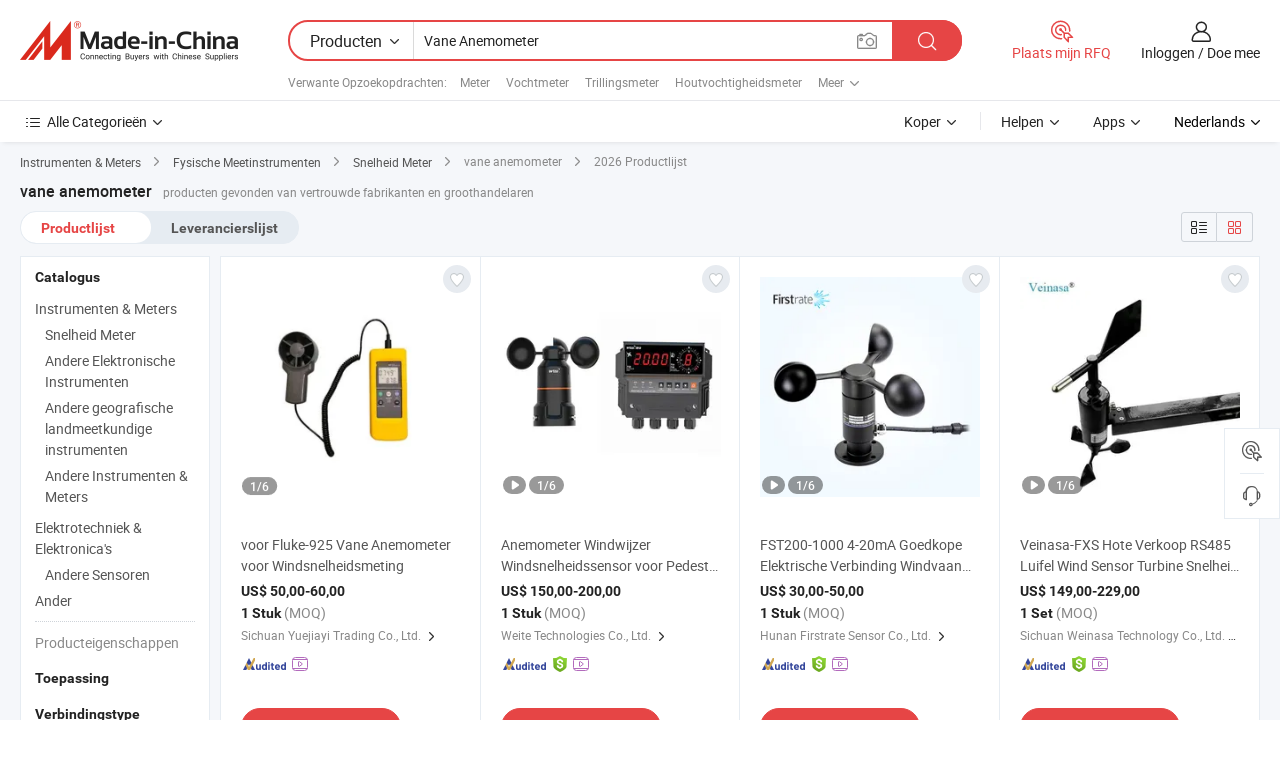

--- FILE ---
content_type: text/html;charset=UTF-8
request_url: https://nl.made-in-china.com/tag_search_product/Vane-Anemometer_ooheisn_1.html
body_size: 44458
content:

<!DOCTYPE html>
<html
                lang="nl" >
<head>
    <meta content="text/html; charset=utf-8" http-equiv="Content-Type" />
            <base href="//nl.made-in-china.com" />
        <title>China vane anemometer, China vane anemometer lijst producten tegen de.Made-in-China.com</title>
    <meta content="vane anemometer, China vane anemometer, vane anemometer fabrikanten, leveranciers, groothandelaren" name="keywords">
        <meta content="China vane anemometer, Zoek China vane anemometer producten en China vane anemometer fabrikanten &amp; leveranciers lijst aan nl.Made-in-China.com" name="description">
<link rel="dns-prefetch" href="//www.micstatic.com">
<link rel="preconnect" href="//www.micstatic.com">
<link rel="dns-prefetch" href="//image.made-in-china.com">
<link rel="preconnect" href="//image.made-in-china.com">
<link rel="dns-prefetch" href="//pic.made-in-china.com">
<link rel="preconnect" href="//pic.made-in-china.com">
                    <link rel="preload" as="image" href="https://image.made-in-china.com/391f0j00OZoMbBNJUcqj/voor-Fluke-925-Vane-Anemometer-voor-Windsnelheidsmeting.jpg" >
                <link rel="alternate" hreflang="de" href="https://de.made-in-china.com/tag_search_product/Vane-Anemometer_ooheisn_1.html" />
            <link rel="alternate" hreflang="hi" href="https://hi.made-in-china.com/tag_search_product/Vane-Anemometer_ooheisn_1.html" />
            <link rel="alternate" hreflang="ru" href="https://ru.made-in-china.com/tag_search_product/Vane-Anemometer_ooheisn_1.html" />
            <link rel="alternate" hreflang="pt" href="https://pt.made-in-china.com/tag_search_product/Vane-Anemometer_ooheisn_1.html" />
            <link rel="alternate" hreflang="ko" href="https://kr.made-in-china.com/tag_search_product/Vane-Anemometer_ooheisn_1.html" />
            <link rel="alternate" hreflang="en" href="https://www.made-in-china.com/products-search/hot-china-products/Vane_Anemometer.html" />
            <link rel="alternate" hreflang="it" href="https://it.made-in-china.com/tag_search_product/Vane-Anemometer_ooheisn_1.html" />
            <link rel="alternate" hreflang="fr" href="https://fr.made-in-china.com/tag_search_product/Vane-Anemometer_ooheisn_1.html" />
            <link rel="alternate" hreflang="es" href="https://es.made-in-china.com/tag_search_product/Vane-Anemometer_ooheisn_1.html" />
            <link rel="alternate" hreflang="x-default" href="https://www.made-in-china.com/products-search/hot-china-products/Vane_Anemometer.html" />
            <link rel="alternate" hreflang="ar" href="https://sa.made-in-china.com/tag_search_product/Vane-Anemometer_ooheisn_1.html" />
            <link rel="alternate" hreflang="vi" href="https://vi.made-in-china.com/tag_search_product/Vane-Anemometer_ooheisn_1.html" />
            <link rel="alternate" hreflang="th" href="https://th.made-in-china.com/tag_search_product/Vane-Anemometer_ooheisn_1.html" />
            <link rel="alternate" hreflang="ja" href="https://jp.made-in-china.com/tag_search_product/Vane-Anemometer_ooheisn_1.html" />
            <link rel="alternate" hreflang="id" href="https://id.made-in-china.com/tag_search_product/Vane-Anemometer_ooheisn_1.html" />
            <link rel="alternate" hreflang="nl" href="https://nl.made-in-china.com/tag_search_product/Vane-Anemometer_ooheisn_1.html" />
            <link rel="alternate" hreflang="tr" href="https://tr.made-in-china.com/tag_search_product/Vane-Anemometer_ooheisn_1.html" />
    <link type="text/css" rel="stylesheet" href="https://www.micstatic.com/landing/www/qp/css/search-list-qp_f88bd609.css" /> <link type="text/css" rel="stylesheet" href="https://www.micstatic.com/landing/www/qp/css/refine-navigation_49434e71.css" /> <link type="text/css" rel="stylesheet" href="https://www.micstatic.com/landing/www/qp/css/qp_mlan_d9434333.css" /> 
    <link type="text/css" rel="stylesheet" href="https://www.micstatic.com/landing/www/qp/css/modules/swiper@7.0.5-bundle.min_f7b0d48b.css" /> <link rel="canonical" href="https://nl.made-in-china.com/tag_search_product/Vane-Anemometer_ooheisn_1.html"/>
	      <link rel="next" href="https://nl.made-in-china.com/tag_search_product/Vane-Anemometer_ooheisn_2.html"/>
                      <link rel="alternate" media="only screen and (max-width:640)" href="https://m.made-in-china.com/hot-china-products/vane_anemometer.html">
    <style>
        body{
            min-width: 1024px;
        }
    </style>
<!-- Polyfill Code Begin --><script chaset="utf-8" type="text/javascript" src="https://www.micstatic.com/polyfill/polyfill-simplify_eb12d58d.js"></script><!-- Polyfill Code End --></head>
<body class="layout-auto gallary " probe-clarity="false" >
<input type="hidden" name="needFetchLanguageByAjax" value="false" class="J-needFetchLanguageByAjax">
    <div id="header" ></div>
<script>
    function headerMlanInit() {
        const funcName = 'headerMlan';
        const app = new window[funcName]({target: document.getElementById('header'), props: {props: {"pageType":2,"logoTitle":"Fabrikanten en Leveranciers","logoUrl":null,"base":{"buyerInfo":{"service":"Service","newUserGuide":"Gids voor Beginners","auditReport":"Audited Suppliers' Reports","meetSuppliers":"Meet Suppliers","onlineTrading":"Secured Trading Service","buyerCenter":"Koperscentrum","contactUs":"Contact met ons op","search":"Zoeken","prodDirectory":"Product Directory","supplierDiscover":"Supplier Discover","sourcingRequest":"Post Sourcing-aanvraag","quickLinks":"Quick Links","myFavorites":"Mijn Favorieten","visitHistory":"Browsegeschiedenis","buyer":"Koper","blog":"Zakelijke Inzichten"},"supplierInfo":{"supplier":"Leverancier","joinAdvance":"加入高级会员","tradeServerMarket":"外贸服务市场","memberHome":"外贸e家","cloudExpo":"Smart Expo云展会","onlineTrade":"交易服务","internationalLogis":"国际物流","northAmericaBrandSailing":"北美全渠道出海","micDomesticTradeStation":"中国制造网内贸站"},"helpInfo":{"whyMic":"Why Made-in-China.com","auditSupplierWay":"Hoe controleren wij leveranciers","securePaymentWay":"Hoe beveiligen wij betalingen","submitComplaint":"Dien een klacht in","contactUs":"Contact met ons op","faq":"FAQ","help":"Helpen"},"appsInfo":{"downloadApp":"Download App!","forBuyer":"Voor Koper","forSupplier":"Voor Leverancier","exploreApp":"Ontdek exclusieve app-kortingen","apps":"Apps"},"languages":[{"lanCode":0,"simpleName":"en","name":"English","value":"//www.made-in-china.com/products-search/hot-china-products/Vane_Anemometer.html","htmlLang":"en"},{"lanCode":5,"simpleName":"es","name":"Español","value":"//es.made-in-china.com/tag_search_product/Vane-Anemometer_ooheisn_1.html","htmlLang":"es"},{"lanCode":4,"simpleName":"pt","name":"Português","value":"//pt.made-in-china.com/tag_search_product/Vane-Anemometer_ooheisn_1.html","htmlLang":"pt"},{"lanCode":2,"simpleName":"fr","name":"Français","value":"//fr.made-in-china.com/tag_search_product/Vane-Anemometer_ooheisn_1.html","htmlLang":"fr"},{"lanCode":3,"simpleName":"ru","name":"Русский язык","value":"//ru.made-in-china.com/tag_search_product/Vane-Anemometer_ooheisn_1.html","htmlLang":"ru"},{"lanCode":8,"simpleName":"it","name":"Italiano","value":"//it.made-in-china.com/tag_search_product/Vane-Anemometer_ooheisn_1.html","htmlLang":"it"},{"lanCode":6,"simpleName":"de","name":"Deutsch","value":"//de.made-in-china.com/tag_search_product/Vane-Anemometer_ooheisn_1.html","htmlLang":"de"},{"lanCode":7,"simpleName":"nl","name":"Nederlands","value":"//nl.made-in-china.com/","htmlLang":"nl"},{"lanCode":9,"simpleName":"sa","name":"العربية","value":"//sa.made-in-china.com/tag_search_product/Vane-Anemometer_ooheisn_1.html","htmlLang":"ar"},{"lanCode":11,"simpleName":"kr","name":"한국어","value":"//kr.made-in-china.com/tag_search_product/Vane-Anemometer_ooheisn_1.html","htmlLang":"ko"},{"lanCode":10,"simpleName":"jp","name":"日本語","value":"//jp.made-in-china.com/tag_search_product/Vane-Anemometer_ooheisn_1.html","htmlLang":"ja"},{"lanCode":12,"simpleName":"hi","name":"हिन्दी","value":"//hi.made-in-china.com/tag_search_product/Vane-Anemometer_ooheisn_1.html","htmlLang":"hi"},{"lanCode":13,"simpleName":"th","name":"ภาษาไทย","value":"//th.made-in-china.com/tag_search_product/Vane-Anemometer_ooheisn_1.html","htmlLang":"th"},{"lanCode":14,"simpleName":"tr","name":"Türkçe","value":"//tr.made-in-china.com/tag_search_product/Vane-Anemometer_ooheisn_1.html","htmlLang":"tr"},{"lanCode":15,"simpleName":"vi","name":"Tiếng Việt","value":"//vi.made-in-china.com/tag_search_product/Vane-Anemometer_ooheisn_1.html","htmlLang":"vi"},{"lanCode":16,"simpleName":"id","name":"Bahasa Indonesia","value":"//id.made-in-china.com/tag_search_product/Vane-Anemometer_ooheisn_1.html","htmlLang":"id"}],"showMlan":true,"showRules":false,"rules":"Rules","language":"nl","menu":"Menu","subTitle":null,"subTitleLink":null,"stickyInfo":null},"categoryRegion":{"categories":"Alle Categorieën","categoryList":[{"name":"Landbouw & Voeding","value":"https://nl.made-in-china.com/category1_Agriculture-Food/Agriculture-Food_usssssssss.html","catCode":"1000000000"},{"name":"Kleding & Toebehoren","value":"https://nl.made-in-china.com/category1_Apparel-Accessories/Apparel-Accessories_uussssssss.html","catCode":"1100000000"},{"name":"Kunst Artikels & Ambachten","value":"https://nl.made-in-china.com/category1_Arts-Crafts/Arts-Crafts_uyssssssss.html","catCode":"1200000000"},{"name":"Auto Parts","value":"https://nl.made-in-china.com/category1_Auto-Motorcycle-Parts-Accessories/Auto-Motorcycle-Parts-Accessories_yossssssss.html","catCode":"2900000000"},{"name":"Tassen & Geschenkdozen","value":"https://nl.made-in-china.com/category1_Bags-Cases-Boxes/Bags-Cases-Boxes_yhssssssss.html","catCode":"2600000000"},{"name":"Chemische Stoffen","value":"https://nl.made-in-china.com/category1_Chemicals/Chemicals_uissssssss.html","catCode":"1300000000"},{"name":"Computer Producten","value":"https://nl.made-in-china.com/category1_Computer-Products/Computer-Products_iissssssss.html","catCode":"3300000000"},{"name":"Bouw & Decoratie Materialen","value":"https://nl.made-in-china.com/category1_Construction-Decoration/Construction-Decoration_ugssssssss.html","catCode":"1500000000"},{"name":"Consument Elektronica's","value":"https://nl.made-in-china.com/category1_Consumer-Electronics/Consumer-Electronics_unssssssss.html","catCode":"1400000000"},{"name":"Elektrotechniek & Elektronica's","value":"https://nl.made-in-china.com/category1_Electrical-Electronics/Electrical-Electronics_uhssssssss.html","catCode":"1600000000"},{"name":"Meubilair","value":"https://nl.made-in-china.com/category1_Furniture/Furniture_yessssssss.html","catCode":"2700000000"},{"name":"Gezondheid & Geneeskunde","value":"https://nl.made-in-china.com/category1_Health-Medicine/Health-Medicine_uessssssss.html","catCode":"1700000000"},{"name":"Industriële Apparaturen & Onderdelen","value":"https://nl.made-in-china.com/category1_Industrial-Equipment-Components/Industrial-Equipment-Components_inssssssss.html","catCode":"3400000000"},{"name":"Instrumenten & Meters","value":"https://nl.made-in-china.com/category1_Instruments-Meters/Instruments-Meters_igssssssss.html","catCode":"3500000000"},{"name":"Lichte Industrie & Dagelijks Gebruik","value":"https://nl.made-in-china.com/category1_Light-Industry-Daily-Use/Light-Industry-Daily-Use_urssssssss.html","catCode":"1800000000"},{"name":"Licht & Verlichting","value":"https://nl.made-in-china.com/category1_Lights-Lighting/Lights-Lighting_isssssssss.html","catCode":"3000000000"},{"name":"Produceren & Verwerken Machine","value":"https://nl.made-in-china.com/category1_Manufacturing-Processing-Machinery/Manufacturing-Processing-Machinery_uossssssss.html","catCode":"1900000000"},{"name":"Metallurgische, Mineralen & Energie","value":"https://nl.made-in-china.com/category1_Metallurgy-Mineral-Energy/Metallurgy-Mineral-Energy_ysssssssss.html","catCode":"2000000000"},{"name":"Kantoorartikelen","value":"https://nl.made-in-china.com/category1_Office-Supplies/Office-Supplies_yrssssssss.html","catCode":"2800000000"},{"name":"Verpakking & Printing","value":"https://nl.made-in-china.com/category1_Packaging-Printing/Packaging-Printing_ihssssssss.html","catCode":"3600000000"},{"name":"Veiligheid & Bescherming","value":"https://nl.made-in-china.com/category1_Security-Protection/Security-Protection_ygssssssss.html","catCode":"2500000000"},{"name":"Diensten","value":"https://nl.made-in-china.com/category1_Service/Service_ynssssssss.html","catCode":"2400000000"},{"name":"Sportartikelen & Vrijetijds","value":"https://nl.made-in-china.com/category1_Sporting-Goods-Recreation/Sporting-Goods-Recreation_iussssssss.html","catCode":"3100000000"},{"name":"Textiel","value":"https://nl.made-in-china.com/category1_Textile/Textile_yussssssss.html","catCode":"2100000000"},{"name":"Ijzerwaren & Gereedschap","value":"https://nl.made-in-china.com/category1_Tools-Hardware/Tools-Hardware_iyssssssss.html","catCode":"3200000000"},{"name":"Speelgoed","value":"https://nl.made-in-china.com/category1_Toys/Toys_yyssssssss.html","catCode":"2200000000"},{"name":"Vervoer","value":"https://nl.made-in-china.com/category1_Transportation/Transportation_yissssssss.html","catCode":"2300000000"}],"more":"Meer"},"searchRegion":{"show":true,"lookingFor":"Vertel ons waar je naar op zoek bent...","homeUrl":"//nl.made-in-china.com","products":"Producten","suppliers":"Leveranciers","auditedFactory":null,"uploadImage":"Afbeelding uploaden","max20MbPerImage":"Maximaal 20 MB per afbeelding","yourRecentKeywords":"Uw Recente Zoekwoorden","clearHistory":"Wis de geschiedenis","popularSearches":"Verwante Opzoekopdrachten","relatedSearches":"Meer","more":null,"maxSizeErrorMsg":"Upload mislukt. De maximale afbeeldingsgrootte is 20 MB.","noNetworkErrorMsg":"Geen netwerkverbinding. Controleer uw netwerkinstellingen en probeer het opnieuw.","uploadFailedErrorMsg":"Upload mislukt. Onjuist afbeeldingsformaat. Ondersteunde formaten: JPG, PNG, BMP.","relatedList":[{"word":"Meter","adsData":"Meter","link":"https://nl.made-in-china.com/tag_search_product/Meter_eggn_1.html","title":"Meter"},{"word":"Vochtmeter","adsData":"Vochtmeter","link":"https://nl.made-in-china.com/tag_search_product/Moisture-Meter_hggun_1.html","title":"Moisture Meter"},{"word":"Trillingsmeter","adsData":"Trillingsmeter","link":"https://nl.made-in-china.com/tag_search_product/Vibration-Meter_orgnn_1.html","title":"Vibration Meter"},{"word":"Houtvochtigheidsmeter","adsData":"Houtvochtigheidsmeter","link":"https://nl.made-in-china.com/tag_search_product/Wood-Moisture-Meter_uhusgen_1.html","title":"Wood Moisture Meter"},{"word":"Test Instrumenten","adsData":"Test Instrumenten","link":"https://nl.made-in-china.com/tag_search_product/Test-Instruments_ryuonyn_1.html","title":"test instruments"},{"word":"Geluidniveaumeter","adsData":"Geluidniveaumeter","link":"https://nl.made-in-china.com/tag_search_product/Sound-Level-Meter_geooun_1.html","title":"Sound Level Meter"},{"word":"Thermometer","adsData":"Thermometer","link":"https://nl.made-in-china.com/tag_search_product/Thermometer_ehen_1.html","title":"Thermometer"},{"word":"Vochtigheidsmeter","adsData":"Vochtigheidsmeter","link":"https://nl.made-in-china.com/tag_search_product/Humidity-Meter_rrsisn_1.html","title":"Humidity Meter"},{"word":"Digitale Multimeter","adsData":"Digitale Multimeter","link":"https://nl.made-in-china.com/tag_search_product/Digital-Multimeter_hison_1.html","title":"Digital Multimeter"}],"relatedTitle":null,"relatedTitleLink":null,"formParams":null,"mlanFormParams":{"keyword":"Vane Anemometer","inputkeyword":"Vane Anemometer","type":null,"currentTab":null,"currentPage":null,"currentCat":null,"currentRegion":null,"currentProp":null,"submitPageUrl":null,"parentCat":null,"otherSearch":null,"currentAllCatalogCodes":null,"sgsMembership":null,"memberLevel":null,"topOrder":null,"size":null,"more":"meer","less":"less","staticUrl50":null,"staticUrl10":null,"staticUrl30":null,"condition":"0","conditionParamsList":[{"condition":"0","conditionName":null,"action":"/productSearch?keyword=#word#","searchUrl":null,"inputPlaceholder":null},{"condition":"1","conditionName":null,"action":"/companySearch?keyword=#word#","searchUrl":null,"inputPlaceholder":null}]},"enterKeywordTips":"Voer a.u.b. minimaal een trefwoord in voor uw zoekopdracht.","openMultiSearch":false},"frequentRegion":{"rfq":{"rfq":"Plaats mijn RFQ","searchRfq":"Search RFQs","acquireRfqHover":"Vertel ons wat u nodig heeft en probeer op de gemakkelijke manier offertes !op te vragen","searchRfqHover":"Discover quality RFQs and connect with big-budget buyers"},"account":{"account":"Rekening","signIn":"Inloggen","join":"Doe mee","newUser":"Nieuwe Gebruiker","joinFree":"Gratis lid worden","or":"Of","socialLogin":"Door te klikken op Aanmelden, Gratis lid worden of Doorgaan met Facebook, Linkedin, Twitter, Google, %s ga ik akkoord met de %sUser Agreement%s en het %sPrivacy Policy%s","message":"Berichten","quotes":"Citaten","orders":"Bestellingen","favorites":"Favorieten","visitHistory":"Browsegeschiedenis","postSourcingRequest":"Post Sourcing-aanvraag","hi":"Hallo","signOut":"Afmelden","manageProduct":"Producten beheren","editShowroom":"Showroom bewerken","username":"","userType":null,"foreignIP":true,"currentYear":2026,"userAgreement":"Gebruikersovereenkomst","privacyPolicy":"Privacybeleid"},"message":{"message":"Berichten","signIn":"Inloggen","join":"Doe mee","newUser":"Nieuwe Gebruiker","joinFree":"Gratis lid worden","viewNewMsg":"Sign in to view the new messages","inquiry":"Aanvraag","rfq":"RFQs","awaitingPayment":"Awaiting payments","chat":"Chatten","awaitingQuotation":"In afwachting van offertes"},"cart":{"cart":"Onderzoeksmand"}},"busiRegion":null,"previewRegion":null}}});
		const hoc=o=>(o.__proto__.$get=function(o){return this.$$.ctx[this.$$.props[o]]},o.__proto__.$getKeys=function(){return Object.keys(this.$$.props)},o.__proto__.$getProps=function(){return this.$get("props")},o.__proto__.$setProps=function(o){var t=this.$getKeys(),s={},p=this;t.forEach(function(o){s[o]=p.$get(o)}),s.props=Object.assign({},s.props,o),this.$set(s)},o.__proto__.$help=function(){console.log("\n            $set(props): void             | 设置props的值\n            $get(key: string): any        | 获取props指定key的值\n            $getKeys(): string[]          | 获取props所有key\n            $getProps(): any              | 获取props里key为props的值（适用nail）\n            $setProps(params: any): void  | 设置props里key为props的值（适用nail）\n            $on(ev, callback): func       | 添加事件监听，返回移除事件监听的函数\n            $destroy(): void              | 销毁组件并触发onDestroy事件\n        ")},o);
        window[`${funcName}Api`] = hoc(app);
    };
</script><script type="text/javascript" crossorigin="anonymous" onload="headerMlanInit()" src="https://www.micstatic.com/nail/pc/header-mlan_6f301846.js"></script><div class="auto-size J-auto-size">
    <input type="hidden" id="sensor_pg_v" value="st:qp,m:vane anemometer,p:1,tp:103,stp:10301,plate:show_wd,tp:103,stp:10301,abt:null,abp:a"/>
        <input type="hidden" id="appendQueryParam" value=""/>
    <input type="hidden" id="completeProdParam" value="[&quot;BUdrYnDlakhA&quot;,&quot;qFuxTEncRQkz&quot;,&quot;FRQpWzVuJnhe&quot;,&quot;FQernbWorwhM&quot;,&quot;UFPmBzxvafcH&quot;,&quot;SJsRFrGTYmkX&quot;,&quot;xAlYnJhMIdcr&quot;,&quot;ZNkxhLAdMCVc&quot;,&quot;yTIYNarjnucs&quot;,&quot;NrQYnkWxuJVb&quot;,&quot;BGyYlORTsrUE&quot;,&quot;FmTpdytDbicL&quot;,&quot;UfsRowABgrYz&quot;,&quot;hYERwMrdgxWz&quot;,&quot;YREpPUzvuQcB&quot;,&quot;GRJrVnmDzAhL&quot;,&quot;XCvJbOYuGsky&quot;,&quot;UQLYascxjnhR&quot;,&quot;zdvfBGNKLuAy&quot;,&quot;SfxrlYDMXNhj&quot;,&quot;UGVreSwOftpF&quot;,&quot;OpXrzYDCEAVd&quot;,&quot;dmDRMAQrqHWz&quot;,&quot;TComcHrMHbWG&quot;,&quot;cNqxlmHrgVkD&quot;,&quot;WyumhDTVESkO&quot;,&quot;djQJSfcAZKWe&quot;,&quot;VwAGSMTrZvhc&quot;,&quot;QdOtDFZJyMkj&quot;,&quot;OarRUdCVAbhY&quot;]"/>
    <input type="hidden" id="prodKeyword" value="Vane_Anemometer"/>
    <input type="hidden" name="user_behavior_trace_id" id="user_behavior_trace_id" value="1jg5a0ls2c4co"/>
        <div class="page cf">
                <div itemscope itemtype="https://schema.org/BreadcrumbList" class="crumb grid">
                                                <span itemprop="itemListElement" itemscope itemtype="https://schema.org/ListItem">
                        <a itemprop="item" href="https://nl.made-in-china.com/category1_Instruments-Meters/Instruments-Meters_igssssssss.html">
                            <span itemprop="name">Instrumenten &amp; Meters</span>
                        </a>
                        <meta itemprop="position" content="1"/>
                    </span>
                    <i class="ob-icon icon-right"></i>
                                                                                                <span itemprop="itemListElement" itemscope itemtype="https://schema.org/ListItem">
                        <a itemprop="item" href="https://nl.made-in-china.com/category23_Instruments-Meters/Physical-Measuring-Meter_iguussssss_1.html">
                            <span itemprop="name">Fysische Meetinstrumenten </span>
                        </a>
                        <meta itemprop="position" content="2"/>
                    </span>
                    <i class="ob-icon icon-right"></i>
                                                                                                <span itemprop="itemListElement" itemscope itemtype="https://schema.org/ListItem">
                        <a itemprop="item" href="https://nl.made-in-china.com/category23_Instruments-Meters/Speed-Measuring-Meter_iguusessss_1.html">
                            <span itemprop="name">Snelheid Meter</span>
                        </a>
                        <meta itemprop="position" content="3"/>
                    </span>
                    <i class="ob-icon icon-right"></i>
                                    <span>vane anemometer</span>
                                        <i class="ob-icon icon-right"></i>
            <span>
                                     2026 Productlijst
                            </span>
        </div>
        <input id="J-strong-words" name="strong-words" type="hidden" value="{&quot;strongWordList&quot;:[&quot;Vane Anemometer&quot;]}" />
        <input id="ads_word" name="ads_word" type="hidden" value="vane anemometer" />
        <input type="hidden" id="qaSource" value="1">
        <input type="hidden" name="iqa-portrait" id="iqa-portrait" value="" />
        <input id="compareFromPage" name="compareFromPage" type="hidden" value="3" />
        <input id="contactUrlParam" type="hidden" value="${contactUrlParam}" />
        <input id="J-isLanding" type="hidden" value="true" />
        <div class="page-wrap search-list new-search-list cf">
                                                <div class="search-list-container main-wrap">
                <div class="main">
                    <div class="num-found">
    <h1 class="product_word">vane anemometer</h1>
                    producten gevonden van vertrouwde fabrikanten en groothandelaren
        </div>
                    <div class="search-filter-bar">
                        <div class="list-tab">
                            <ul class="tab">
                                <li class="selected"><a>
                                                                            Productlijst
                                                                    </a></li>
                                <li>
                                                                            <a href="https://nl.made-in-china.com/manufacturers/vane-anemometer.html">
                                            Leverancierslijst
                                        </a>
                                                                    </li>
                                                                                            </ul>
                        </div>
                        <div class="view-type cf">
<input type="hidden" value="https://nl.made-in-china.com/tag_search_product/Vane-Anemometer_ooheisn_1.html" id="firstPageUrl">
<div class="refine-sort">
    <div class="list-switch">
        <span class="text"> weergave: </span>
        <span class="list-switch-types">
                <a href="javascript:;"ads-data="t:90,md:1,c:2" onclick="if(saveViewTypeCookie){saveViewTypeCookie(1)}" ontouchstart="if(saveViewTypeCookie){saveViewTypeCookie(1)}" rel="nofollow"
                   class="list-switch-btn list-switch-btn-left unselect ">
					<i class="ob-icon icon-list"></i>
					<div class="tip arrow-bottom tip-switch-list">
                         <div class="tip-con">
                             <p class="tip-para">Lijstweergave</p>
                         </div>
                             <span class="arrow arrow-out">
                                 <span class="arrow arrow-in"></span>
                             </span>
                     </div>
                </a>
                <a href="javascript:;" onclick="" ontouchstart="" rel="nofollow"
                   class="list-switch-btn list-switch-btn-right selected ">
					<i class="ob-icon icon-gallery"></i>
					<div class="tip arrow-bottom tip-switch-gallery">
                         <div class="tip-con">
                             <p class="tip-para">Galerijweergave</p>
                         </div>
                             <span class="arrow arrow-out">
                                 <span class="arrow arrow-in"></span>
                             </span>
                     </div>
                </a>
				</span>
    </div>
</div> </div>
                    </div>
                                                            <div class="search-list">
                        <div class="prod-list J-prod-list gallary ">
 <!-- topRank -->
<!-- product -->
<div class="list-img" id="product-div1" data-show-type="interstAd" faw-module="Search_prod_list" cz-id="BUdrYnDlakhA">
     <div class="list-img-wrap">
         <div class="products-item">
             <!-- 图片 -->
			               <div class="prod-img prod-img-space img-total slide-prod J-slider-prod">
                 <div class="img-box swiper-container J-slider-prod-box">
					<div class="img-list swiper-wrapper prod-banner-list" ads-data="t:6,aid:,flx_deliv_tp:comb,ads_tp:,abt:,abp:a,srv_id:,si:1,md:3,pdid:BUdrYnDlakhA,ps:,a:1,mds:30,c:2,is_trade:0,is_sample:0,is_rushorder:0,pcid:OdhfZwvrGgIc,pa:,is_3d_prod:0" faw-exposure id="banner-slider">
																													 																																			<a rel="nofollow" class="img-wrap swiper-slide img-thumb-auto J-lazyimgs" referrerpolicy="unsafe-url" href="https://nl.made-in-china.com/co_yuejiayi/product_for-Fluke-925-Vane-Anemometer-for-Wind-Speed-Measurement_yygonyuesg.html" target="_blank" ads-data="t:6,aid:,flx_deliv_tp:comb,ads_tp:,abt:,abp:a,srv_id:,ads_srv_tp:,isrec:,recu:,recv:,si:1,md:3,pdid:BUdrYnDlakhA,ps:,a:1,mds:30,c:2,pcid:OdhfZwvrGgIc,st:8,is_trade:0,is_sample:0,is_rushorder:0,pa:8,is_3d_prod:0">
										<div class="img-thumb-inner">
												<img class="J-firstLazyload" src="https://www.micstatic.com/common/img/space.png?_v=1769577705665" data-original="https://image.made-in-china.com/391f0j00OZoMbBNJUcqj/voor-Fluke-925-Vane-Anemometer-voor-Windsnelheidsmeting.webp" alt="voor Fluke-925 Vane Anemometer voor Windsnelheidsmeting">
										</div>
						 			</a>
																																												<a rel="nofollow" class="img-wrap swiper-slide img-thumb-auto J-lazyimgs" referrerpolicy="unsafe-url" href="https://nl.made-in-china.com/co_yuejiayi/product_for-Fluke-925-Vane-Anemometer-for-Wind-Speed-Measurement_yygonyuesg.html" target="_blank" ads-data="t:6,aid:,flx_deliv_tp:comb,ads_tp:,abt:,abp:a,srv_id:,ads_srv_tp:,isrec:,recu:,recv:,si:1,md:3,pdid:BUdrYnDlakhA,ps:,a:1,mds:30,c:2,pcid:OdhfZwvrGgIc,st:8,is_trade:0,is_sample:0,is_rushorder:0,pa:8,is_3d_prod:0">
										<div class="img-thumb-inner">
												<img src="https://www.micstatic.com/common/img/space.png?_v=1769577705665" data-original="https://image.made-in-china.com/391f0j00wKoCqTOyckbj/voor-Fluke-925-Vane-Anemometer-voor-Windsnelheidsmeting.webp" alt="voor Fluke-925 Vane Anemometer voor Windsnelheidsmeting">
										</div>
						 			</a>
																																												<a rel="nofollow" class="img-wrap swiper-slide img-thumb-auto J-lazyimgs" referrerpolicy="unsafe-url" href="https://nl.made-in-china.com/co_yuejiayi/product_for-Fluke-925-Vane-Anemometer-for-Wind-Speed-Measurement_yygonyuesg.html" target="_blank" ads-data="t:6,aid:,flx_deliv_tp:comb,ads_tp:,abt:,abp:a,srv_id:,ads_srv_tp:,isrec:,recu:,recv:,si:1,md:3,pdid:BUdrYnDlakhA,ps:,a:1,mds:30,c:2,pcid:OdhfZwvrGgIc,st:8,is_trade:0,is_sample:0,is_rushorder:0,pa:8,is_3d_prod:0">
										<div class="img-thumb-inner">
												<img src="https://www.micstatic.com/common/img/space.png?_v=1769577705665" data-original="https://image.made-in-china.com/391f0j00JKkvqpytwocZ/voor-Fluke-925-Vane-Anemometer-voor-Windsnelheidsmeting.webp" alt="voor Fluke-925 Vane Anemometer voor Windsnelheidsmeting">
										</div>
						 			</a>
																																												<a rel="nofollow" class="img-wrap swiper-slide img-thumb-auto J-lazyimgs" referrerpolicy="unsafe-url" href="https://nl.made-in-china.com/co_yuejiayi/product_for-Fluke-925-Vane-Anemometer-for-Wind-Speed-Measurement_yygonyuesg.html" target="_blank" ads-data="t:6,aid:,flx_deliv_tp:comb,ads_tp:,abt:,abp:a,srv_id:,ads_srv_tp:,isrec:,recu:,recv:,si:1,md:3,pdid:BUdrYnDlakhA,ps:,a:1,mds:30,c:2,pcid:OdhfZwvrGgIc,st:8,is_trade:0,is_sample:0,is_rushorder:0,pa:8,is_3d_prod:0">
										<div class="img-thumb-inner">
												<img src="https://www.micstatic.com/common/img/space.png?_v=1769577705665" data-original="https://image.made-in-china.com/391f0j00mjovcWOMKqbs/voor-Fluke-925-Vane-Anemometer-voor-Windsnelheidsmeting.webp" alt="voor Fluke-925 Vane Anemometer voor Windsnelheidsmeting">
										</div>
						 			</a>
																																												<a rel="nofollow" class="img-wrap swiper-slide img-thumb-auto J-lazyimgs" referrerpolicy="unsafe-url" href="https://nl.made-in-china.com/co_yuejiayi/product_for-Fluke-925-Vane-Anemometer-for-Wind-Speed-Measurement_yygonyuesg.html" target="_blank" ads-data="t:6,aid:,flx_deliv_tp:comb,ads_tp:,abt:,abp:a,srv_id:,ads_srv_tp:,isrec:,recu:,recv:,si:1,md:3,pdid:BUdrYnDlakhA,ps:,a:1,mds:30,c:2,pcid:OdhfZwvrGgIc,st:8,is_trade:0,is_sample:0,is_rushorder:0,pa:8,is_3d_prod:0">
										<div class="img-thumb-inner">
												<img src="https://www.micstatic.com/common/img/space.png?_v=1769577705665" data-original="https://image.made-in-china.com/391f0j00OZbeoFyBtckj/voor-Fluke-925-Vane-Anemometer-voor-Windsnelheidsmeting.webp" alt="voor Fluke-925 Vane Anemometer voor Windsnelheidsmeting">
										</div>
						 			</a>
																																												<a rel="nofollow" class="img-wrap swiper-slide img-thumb-auto J-lazyimgs" referrerpolicy="unsafe-url" href="https://nl.made-in-china.com/co_yuejiayi/product_for-Fluke-925-Vane-Anemometer-for-Wind-Speed-Measurement_yygonyuesg.html" target="_blank" ads-data="t:6,aid:,flx_deliv_tp:comb,ads_tp:,abt:,abp:a,srv_id:,ads_srv_tp:,isrec:,recu:,recv:,si:1,md:3,pdid:BUdrYnDlakhA,ps:,a:1,mds:30,c:2,pcid:OdhfZwvrGgIc,st:8,is_trade:0,is_sample:0,is_rushorder:0,pa:8,is_3d_prod:0">
										<div class="img-thumb-inner">
												<img src="https://www.micstatic.com/common/img/space.png?_v=1769577705665" data-original="https://image.made-in-china.com/391f0j00dSovqCFhKbks/voor-Fluke-925-Vane-Anemometer-voor-Windsnelheidsmeting.webp" alt="voor Fluke-925 Vane Anemometer voor Windsnelheidsmeting">
										</div>
						 			</a>
																																													</div>
					 					 					 					 						 <a referrerpolicy="unsafe-url" href="https://nl.made-in-china.com/co_yuejiayi/product_for-Fluke-925-Vane-Anemometer-for-Wind-Speed-Measurement_yygonyuesg.html" target="_blank" rel="nofollow" class="has-page swiper-page-wrap">
							 <span class="page-current">1</span>/
							 <span class="page-total">6</span>
						 </a>
					 					 					 						 <a class="img-left J-slide-left" href="javascript:;"><i class="ob-icon icon-left"></i></a>
						 <a class="img-right J-slide-right" href="javascript:;"><i class="ob-icon icon-right"></i></a>
					 				 </div>
				 					 <div class="pagination J-pagination">
						 <span class="swiper-pagination-switch swiper-visible-switch swiper-active-switch"></span>
						 <span class="swiper-pagination-switch"></span>
						 <span class="swiper-pagination-switch"></span>
					 </div>
				 			 </div>
			 			 				 <a href="javascript:void(0);"
					class="prod-favorite-icon J-add2Fav" cz-type="prod"
					cz-id="BUdrYnDlakhA" ads-data="st:17,pdid:BUdrYnDlakhA,pcid:OdhfZwvrGgIc,is_trade:0,is_sample:0,is_rushorder:0,a:1">
					 <i class="ob-icon icon-heart-f"></i>
					 <i class="ob-icon icon-heart"></i>
					 <div class="tip arrow-top tip-faverite">
						 <div class="tip-con"><p class="tip-para">Favorieten</p></div>
						 <span class="arrow arrow-out"><span class="arrow arrow-in"></span></span>
					 </div>
				 </a>
			                 <!-- 内容 -->
			 <div id="onlineTradeAble3" style="display:none;">false 0</div>
             <div class="detail">
				 				 <input type="hidden" name="mainProdValue" value="7"/>
				 				 <div class="icon-list certified-logo">
				 					 </div>
				 				 <div class="product-name-wrap
 									">
					 <h2 class="product-name" data-prod-tag="">
						 <a title="voor Fluke-925 Vane Anemometer voor Windsnelheidsmeting" referrerpolicy="unsafe-url" href="https://nl.made-in-china.com/co_yuejiayi/product_for-Fluke-925-Vane-Anemometer-for-Wind-Speed-Measurement_yygonyuesg.html" target="_blank" ads-data="t:6,aid:,flx_deliv_tp:comb,ads_tp:,abt:,abp:a,srv_id:,ads_srv_tp:,isrec:,recu:,recv:,si:1,md:3,pdid:BUdrYnDlakhA,ps:,a:1,mds:30,c:2,pcid:OdhfZwvrGgIc,st:2,is_trade:0,is_sample:0,is_rushorder:0,pa:2">
							 voor Fluke-925 Vane Anemometer voor Windsnelheidsmeting
						 </a>
					 </h2>
					 					 					 				 </div>
				 <div class="product-property">
					 						 <div class="ellipsis attr-item J-faketitle"><span
								 class="attribute"><strong class="price">US$ <span>50,00</span>-<span>60,00</span></strong></span></div>
					 					 						 <div class="ellipsis attr-item J-faketitle"><span
								 class="attribute"><strong> 1 Stuk</strong> </span> <span class="moq-text">(MOQ)</span>
						 </div>
					 				 </div>
				 				 <div class="company-info">
					 <div class="company-name ellipsis">
						 <a referrerpolicy="unsafe-url" href="https://nl.made-in-china.com/co_yuejiayi/"
							 							 												   class="compnay-name" target="_blank" ads-data="t:6,aid:,flx_deliv_tp:comb,ads_tp:,abt:,abp:a,srv_id:,ads_srv_tp:,isrec:,recu:,recv:,si:1,md:3,pdid:BUdrYnDlakhA,ps:,a:1,mds:30,c:2,pcid:OdhfZwvrGgIc,st:3,is_trade:0,is_sample:0,is_rushorder:0,pa:3"
						 >
							 <span title="Sichuan Yuejiayi Trading Co., Ltd.">Sichuan Yuejiayi Trading Co., Ltd.</span>
						 </a>
						 <i class="ob-icon icon-right"></i>
						 <div class="company-name-popup">
							 <div class="name-block">
								 									 <a referrerpolicy="unsafe-url" href="https://nl.made-in-china.com/co_yuejiayi/"
									 										 															   target="_blank" class="compnay-name J-compnay-name" ads-data="t:6,aid:,flx_deliv_tp:comb,ads_tp:,abt:,abp:a,srv_id:,ads_srv_tp:,isrec:,recu:,recv:,si:1,md:3,pdid:BUdrYnDlakhA,ps:,a:1,mds:30,c:2,pcid:OdhfZwvrGgIc,st:3,is_trade:0,is_sample:0,is_rushorder:0,pa:3,is_3d_prod:0">
										 <span title="Sichuan Yuejiayi Trading Co., Ltd.">Sichuan Yuejiayi Trading Co., Ltd.</span>
									 </a>
								 							 </div>
							 <div class="auth-block">
								 <ul class="auth-block-list">
									 										 <li class="cs-level-info">
											 											 												 <img class="auth-icon" src='https://www.micstatic.com/common/img/icon/diamond_member_16.png?_v=1769577705665' srcset='https://www.micstatic.com/common/img/icon/diamond_member_32.png?_v=1769577705665 2x, https://www.micstatic.com/common/img/icon/diamond_member_16.png?_v=1769577705665 1x' alt="China Supplier - Diamond Member"> Diamant Lid
											 										 </li>
										 											 <li class="as-info">
												 <img class="auth-icon ico-audited" data-title="Gecontroleerd door een onafhankelijk extern inspectiebureau" src="https://www.micstatic.com/common/img/icon-new/as-short.png?_v=1769577705665" alt="Gecontroleerde Leverancier" />Gecontroleerde Leverancier
											 </li>
									 <li class="company-address-info">
										 <i class="ob-icon icon-coordinate"></i>
										 											 Sichuan, China
										 									 </li>
								 </ul>
							 </div>
							 <div class="block-divider"></div>
							 <div class="other-block">
								 <ul>
									 <li>
										 <h2 class="business-type-info">Handelsbedrijf</h2>
									 </li>
									 									 								 </ul>
							 </div>
						 </div>
					 </div>
					 <div class="auth-list">
						 							 								 <div class="auth">
									 <a rel="nofollow" target="_blank" referrerpolicy="unsafe-url" href="https://nl.made-in-china.com/co_yuejiayi/company_info.html" ads-data="t:6,aid:,flx_deliv_tp:comb,ads_tp:,abt:,abp:a,srv_id:,ads_srv_tp:,isrec:,recu:,recv:,si:1,md:3,pdid:BUdrYnDlakhA,ps:,a:1,mds:30,c:2,pcid:OdhfZwvrGgIc,st:4,is_trade:0,is_sample:0,is_rushorder:0,pa:4">
											<span class="left_2 as-logo" data-title="Gecontroleerd door een onafhankelijk extern inspectiebureau">
												<img class="auth-icon ico-audited" src="https://www.micstatic.com/common/img/icon-new/as_32.png" alt="Gecontroleerde Leverancier" />
											</span>
									 </a>
								 </div>
							 																																																																																																															 						 						 							 								 <div class="auth auth-video">
									 <a href="//nl.made-in-china.com/video-channel/yuejiayi_BUdrYnDlakhA_voor-Fluke-925-Vane-Anemometer-voor-Windsnelheidsmeting.html" target="_blank"
										ads-data="t:6,aid:,flx_deliv_tp:comb,ads_tp:,abt:,abp:a,srv_id:,ads_srv_tp:,isrec:,recu:,recv:,si:1,md:3,pdid:BUdrYnDlakhA,ps:,a:1,mds:30,c:2,pcid:OdhfZwvrGgIc,st:2,is_trade:0,is_sample:0,is_rushorder:0,pa:15,st:15"><img class="auth-icon"
																				  src='https://www.micstatic.com/common/img/logo/video_d4fb84a2.svg'
																				  alt="Bekijk grotere video en afbeelding"></a>
									 <div class="tip arrow-bottom tip-video">
										 <div class="tip-con">
											 <p class="tip-para">Bekijk grotere video en afbeelding</p>
										 </div>
										 <span class="arrow arrow-out">
												<span class="arrow arrow-in"></span>
											</span>
									 </div>
								 </div>
							 						 					 						 					 </div>
				 </div>
			 </div>
			 <div class="product-btn">
				 				 					 <input type="hidden" value="Contact Opnemen" />
					 					 <a fun-inquiry-product
						referrerpolicy="unsafe-url" href="//www.made-in-china.com/sendInquiry/prod_BUdrYnDlakhA_OdhfZwvrGgIc.html?from=search&type=cs&target=prod&word=vane+anemometer&seo=1&plant=nl&smode=pc"
						ads-data="t:6,aid:,flx_deliv_tp:comb,ads_tp:,abt:,abp:a,srv_id:,ads_srv_tp:,isrec:,recu:,recv:,si:1,md:3,pdid:BUdrYnDlakhA,ps:,a:1,mds:30,c:2,pcid:OdhfZwvrGgIc,st:5,is_trade:0,is_sample:0,is_rushorder:0,pa:5" target="_blank" rel="nofollow" class="btn btn-main btn-small">
						 						 <span class="btn-main-text">Contact Opnemen</span>
					 </a>
				 				 <span class="inquiry-action">
			            <b class="tm3_chat_status" lan="nl" ads-data="t:6,aid:,flx_deliv_tp:comb,ads_tp:,abt:,abp:a,srv_id:,ads_srv_tp:,isrec:,recu:,recv:,si:1,md:3,pdid:BUdrYnDlakhA,ps:,a:1,mds:30,c:2,pcid:OdhfZwvrGgIc,st:7,is_trade:0,is_sample:0,is_rushorder:0,pa:13" dataId="OdhfZwvrGgIc_BUdrYnDlakhA_1" inquiry="//www.made-in-china.com/sendInquiry/prod_BUdrYnDlakhA_OdhfZwvrGgIc.html?from=search&type=cs&target=prod&word=vane+anemometer&seo=1&plant=nl&smode=pc" processor="chat" cid="OdhfZwvrGgIc" style="display:none"></b>
					 					 					 					 			</span>
			 </div>
			 <div class="hide-area">
				                      <div class="property-list">
    												<div class="prop-item">
                                 <label class="prop-lab">Installatie: </label>
                                 <span class="prop-val">Klem-op</span>
                             </div>
                        							<div class="prop-item">
                                 <label class="prop-lab">Weergavemodus: </label>
                                 <span class="prop-val">Digitaal</span>
                             </div>
                        							<div class="prop-item">
                                 <label class="prop-lab">Nauwkeurigheid: </label>
                                 <span class="prop-val">± 0,025%</span>
                             </div>
                        							<div class="prop-item">
                                 <label class="prop-lab">Theorie: </label>
                                 <span class="prop-val">Elektronische Meter</span>
                             </div>
                        							<div class="prop-item">
                                 <label class="prop-lab">Energiebron: </label>
                                 <span class="prop-val">AC en DC</span>
                             </div>
                        							<div class="prop-item">
                                 <label class="prop-lab">Verbindingstype: </label>
                                 <span class="prop-val">Infrarood</span>
                             </div>
                                             </div>
				 			 </div>
         </div>
     </div>
</div>
<div class="list-img" id="product-div2" data-show-type="interstAd" faw-module="Search_prod_list" cz-id="qFuxTEncRQkz">
     <div class="list-img-wrap">
         <div class="products-item">
             <!-- 图片 -->
			               <div class="prod-img prod-img-space img-total slide-prod J-slider-prod">
                 <div class="img-box swiper-container J-slider-prod-box">
					<div class="img-list swiper-wrapper prod-banner-list" ads-data="t:6,aid:,flx_deliv_tp:comb,ads_tp:dingtui2,abt:,abp:a,srv_id:,si:1,md:3,pdid:qFuxTEncRQkz,ps:,a:2,mds:30,c:2,is_trade:1,is_sample:0,is_rushorder:0,pcid:bomQYaNDqqRG,pa:,is_3d_prod:0" faw-exposure id="banner-slider">
																													 																																			<a rel="nofollow" class="img-wrap swiper-slide img-thumb-auto J-lazyimgs" referrerpolicy="unsafe-url" href="https://nl.made-in-china.com/co_wtau123/product_Anemometer-Wind-Vane-Wind-Speed-Sensor-for-Pedestal-Crane_osisuihsg.html" target="_blank" ads-data="t:6,aid:,flx_deliv_tp:comb,ads_tp:dingtui2,abt:,abp:a,srv_id:,ads_srv_tp:,isrec:,recu:,recv:,si:1,md:3,pdid:qFuxTEncRQkz,ps:,a:2,mds:30,c:2,pcid:bomQYaNDqqRG,st:8,is_trade:1,is_sample:0,is_rushorder:0,pa:8,is_3d_prod:0">
										<div class="img-thumb-inner">
												<img class="J-firstLazyload" src="https://www.micstatic.com/common/img/space.png?_v=1769577705665" data-original="https://image.made-in-china.com/391f0j00JhBUKcwakSqu/Anemometer-Windwijzer-Windsnelheidssensor-voor-Pedestal-Kraan.webp" alt="Anemometer Windwijzer Windsnelheidssensor voor Pedestal Kraan">
										</div>
						 			</a>
																																												<a rel="nofollow" class="img-wrap swiper-slide img-thumb-auto J-lazyimgs" referrerpolicy="unsafe-url" href="https://nl.made-in-china.com/co_wtau123/product_Anemometer-Wind-Vane-Wind-Speed-Sensor-for-Pedestal-Crane_osisuihsg.html" target="_blank" ads-data="t:6,aid:,flx_deliv_tp:comb,ads_tp:dingtui2,abt:,abp:a,srv_id:,ads_srv_tp:,isrec:,recu:,recv:,si:1,md:3,pdid:qFuxTEncRQkz,ps:,a:2,mds:30,c:2,pcid:bomQYaNDqqRG,st:8,is_trade:1,is_sample:0,is_rushorder:0,pa:8,is_3d_prod:0">
										<div class="img-thumb-inner">
												<img src="https://www.micstatic.com/common/img/space.png?_v=1769577705665" data-original="https://image.made-in-china.com/391f0j00wheGZFJyeScp/Anemometer-Windwijzer-Windsnelheidssensor-voor-Pedestal-Kraan.webp" alt="Anemometer Windwijzer Windsnelheidssensor voor Pedestal Kraan">
										</div>
						 			</a>
																																												<a rel="nofollow" class="img-wrap swiper-slide img-thumb-auto J-lazyimgs" referrerpolicy="unsafe-url" href="https://nl.made-in-china.com/co_wtau123/product_Anemometer-Wind-Vane-Wind-Speed-Sensor-for-Pedestal-Crane_osisuihsg.html" target="_blank" ads-data="t:6,aid:,flx_deliv_tp:comb,ads_tp:dingtui2,abt:,abp:a,srv_id:,ads_srv_tp:,isrec:,recu:,recv:,si:1,md:3,pdid:qFuxTEncRQkz,ps:,a:2,mds:30,c:2,pcid:bomQYaNDqqRG,st:8,is_trade:1,is_sample:0,is_rushorder:0,pa:8,is_3d_prod:0">
										<div class="img-thumb-inner">
												<img src="https://www.micstatic.com/common/img/space.png?_v=1769577705665" data-original="https://image.made-in-china.com/391f0j00alCfKQdqZjbH/Anemometer-Windwijzer-Windsnelheidssensor-voor-Pedestal-Kraan.webp" alt="Anemometer Windwijzer Windsnelheidssensor voor Pedestal Kraan">
										</div>
						 			</a>
																																												<a rel="nofollow" class="img-wrap swiper-slide img-thumb-auto J-lazyimgs" referrerpolicy="unsafe-url" href="https://nl.made-in-china.com/co_wtau123/product_Anemometer-Wind-Vane-Wind-Speed-Sensor-for-Pedestal-Crane_osisuihsg.html" target="_blank" ads-data="t:6,aid:,flx_deliv_tp:comb,ads_tp:dingtui2,abt:,abp:a,srv_id:,ads_srv_tp:,isrec:,recu:,recv:,si:1,md:3,pdid:qFuxTEncRQkz,ps:,a:2,mds:30,c:2,pcid:bomQYaNDqqRG,st:8,is_trade:1,is_sample:0,is_rushorder:0,pa:8,is_3d_prod:0">
										<div class="img-thumb-inner">
												<img src="https://www.micstatic.com/common/img/space.png?_v=1769577705665" data-original="https://image.made-in-china.com/391f0j00EleYsUACAZbH/Anemometer-Windwijzer-Windsnelheidssensor-voor-Pedestal-Kraan.webp" alt="Anemometer Windwijzer Windsnelheidssensor voor Pedestal Kraan">
										</div>
						 			</a>
																																												<a rel="nofollow" class="img-wrap swiper-slide img-thumb-auto J-lazyimgs" referrerpolicy="unsafe-url" href="https://nl.made-in-china.com/co_wtau123/product_Anemometer-Wind-Vane-Wind-Speed-Sensor-for-Pedestal-Crane_osisuihsg.html" target="_blank" ads-data="t:6,aid:,flx_deliv_tp:comb,ads_tp:dingtui2,abt:,abp:a,srv_id:,ads_srv_tp:,isrec:,recu:,recv:,si:1,md:3,pdid:qFuxTEncRQkz,ps:,a:2,mds:30,c:2,pcid:bomQYaNDqqRG,st:8,is_trade:1,is_sample:0,is_rushorder:0,pa:8,is_3d_prod:0">
										<div class="img-thumb-inner">
												<img src="https://www.micstatic.com/common/img/space.png?_v=1769577705665" data-original="https://image.made-in-china.com/391f0j00fkVgiMzbvpca/Anemometer-Windwijzer-Windsnelheidssensor-voor-Pedestal-Kraan.webp" alt="Anemometer Windwijzer Windsnelheidssensor voor Pedestal Kraan">
										</div>
						 			</a>
																																												<a rel="nofollow" class="img-wrap swiper-slide img-thumb-auto J-lazyimgs" referrerpolicy="unsafe-url" href="https://nl.made-in-china.com/co_wtau123/product_Anemometer-Wind-Vane-Wind-Speed-Sensor-for-Pedestal-Crane_osisuihsg.html" target="_blank" ads-data="t:6,aid:,flx_deliv_tp:comb,ads_tp:dingtui2,abt:,abp:a,srv_id:,ads_srv_tp:,isrec:,recu:,recv:,si:1,md:3,pdid:qFuxTEncRQkz,ps:,a:2,mds:30,c:2,pcid:bomQYaNDqqRG,st:8,is_trade:1,is_sample:0,is_rushorder:0,pa:8,is_3d_prod:0">
										<div class="img-thumb-inner">
												<img src="https://www.micstatic.com/common/img/space.png?_v=1769577705665" data-original="https://image.made-in-china.com/391f0j00aiCYjAwlkKqD/Anemometer-Windwijzer-Windsnelheidssensor-voor-Pedestal-Kraan.webp" alt="Anemometer Windwijzer Windsnelheidssensor voor Pedestal Kraan">
										</div>
						 			</a>
																																													</div>
					 					 						 <a referrerpolicy="unsafe-url" href="https://nl.made-in-china.com/co_wtau123/product_Anemometer-Wind-Vane-Wind-Speed-Sensor-for-Pedestal-Crane_osisuihsg.html#slideVideo" target="_blank" rel="nofollow"
							class="has-icon has-video-icon"><img src="https://www.micstatic.com/landing/www/qp/img/video_456aa956.svg" alt="Video"/></a>
					 					 					 						 <a referrerpolicy="unsafe-url" href="https://nl.made-in-china.com/co_wtau123/product_Anemometer-Wind-Vane-Wind-Speed-Sensor-for-Pedestal-Crane_osisuihsg.html" target="_blank" rel="nofollow" class="has-page swiper-page-wrap">
							 <span class="page-current">1</span>/
							 <span class="page-total">6</span>
						 </a>
					 					 					 						 <a class="img-left J-slide-left" href="javascript:;"><i class="ob-icon icon-left"></i></a>
						 <a class="img-right J-slide-right" href="javascript:;"><i class="ob-icon icon-right"></i></a>
					 				 </div>
				 					 <div class="pagination J-pagination">
						 <span class="swiper-pagination-switch swiper-visible-switch swiper-active-switch"></span>
						 <span class="swiper-pagination-switch"></span>
						 <span class="swiper-pagination-switch"></span>
					 </div>
				 			 </div>
			 			 				 <a href="javascript:void(0);"
					class="prod-favorite-icon J-add2Fav" cz-type="prod"
					cz-id="qFuxTEncRQkz" ads-data="st:17,pdid:qFuxTEncRQkz,pcid:bomQYaNDqqRG,is_trade:1,is_sample:0,is_rushorder:0,a:2">
					 <i class="ob-icon icon-heart-f"></i>
					 <i class="ob-icon icon-heart"></i>
					 <div class="tip arrow-top tip-faverite">
						 <div class="tip-con"><p class="tip-para">Favorieten</p></div>
						 <span class="arrow arrow-out"><span class="arrow arrow-in"></span></span>
					 </div>
				 </a>
			                 <!-- 内容 -->
			 <div id="onlineTradeAble3" style="display:none;">true 1</div>
             <div class="detail">
				 				 <input type="hidden" name="mainProdValue" value="0"/>
				 				 <div class="icon-list certified-logo">
				 					 </div>
				 				 <div class="product-name-wrap
 									">
					 <h2 class="product-name" data-prod-tag="">
						 <a title="Anemometer Windwijzer Windsnelheidssensor voor Pedestal Kraan" referrerpolicy="unsafe-url" href="https://nl.made-in-china.com/co_wtau123/product_Anemometer-Wind-Vane-Wind-Speed-Sensor-for-Pedestal-Crane_osisuihsg.html" target="_blank" ads-data="t:6,aid:,flx_deliv_tp:comb,ads_tp:dingtui2,abt:,abp:a,srv_id:,ads_srv_tp:,isrec:,recu:,recv:,si:1,md:3,pdid:qFuxTEncRQkz,ps:,a:2,mds:30,c:2,pcid:bomQYaNDqqRG,st:2,is_trade:1,is_sample:0,is_rushorder:0,pa:2">
							 Anemometer Windwijzer Windsnelheidssensor voor Pedestal Kraan
						 </a>
					 </h2>
					 					 					 				 </div>
				 <div class="product-property">
					 						 <div class="ellipsis attr-item J-faketitle"><span
								 class="attribute"><strong class="price">US$ <span>150,00</span>-<span>200,00</span></strong></span></div>
					 					 						 <div class="ellipsis attr-item J-faketitle"><span
								 class="attribute"><strong> 1 Stuk</strong> </span> <span class="moq-text">(MOQ)</span>
						 </div>
					 				 </div>
				 				 <div class="company-info">
					 <div class="company-name ellipsis">
						 <a referrerpolicy="unsafe-url" href="https://nl.made-in-china.com/co_wtau123/"
							 							 												   class="compnay-name" target="_blank" ads-data="t:6,aid:,flx_deliv_tp:comb,ads_tp:dingtui2,abt:,abp:a,srv_id:,ads_srv_tp:,isrec:,recu:,recv:,si:1,md:3,pdid:qFuxTEncRQkz,ps:,a:2,mds:30,c:2,pcid:bomQYaNDqqRG,st:3,is_trade:1,is_sample:0,is_rushorder:0,pa:3"
						 >
							 <span title="Weite Technologies Co., Ltd.">Weite Technologies Co., Ltd.</span>
						 </a>
						 <i class="ob-icon icon-right"></i>
						 <div class="company-name-popup">
							 <div class="name-block">
								 									 <a referrerpolicy="unsafe-url" href="https://nl.made-in-china.com/co_wtau123/"
									 										 															   target="_blank" class="compnay-name J-compnay-name" ads-data="t:6,aid:,flx_deliv_tp:comb,ads_tp:dingtui2,abt:,abp:a,srv_id:,ads_srv_tp:,isrec:,recu:,recv:,si:1,md:3,pdid:qFuxTEncRQkz,ps:,a:2,mds:30,c:2,pcid:bomQYaNDqqRG,st:3,is_trade:1,is_sample:0,is_rushorder:0,pa:3,is_3d_prod:0">
										 <span title="Weite Technologies Co., Ltd.">Weite Technologies Co., Ltd.</span>
									 </a>
								 							 </div>
							 <div class="auth-block">
								 <ul class="auth-block-list">
									 										 <li class="cs-level-info">
											 												 <img class="auth-icon" src='https://www.micstatic.com/common/img/icon/gold-member.png?_v=1769577705665' srcset='https://www.micstatic.com/common/img/icon/gold_member_32.png?_v=1769577705665 2x, https://www.micstatic.com/common/img/icon/gold_member_16.png?_v=1769577705665 1x' alt="China Supplier - Gold Member"> Gouden Lid
											 											 										 </li>
										 											 <li class="as-info">
												 <img class="auth-icon ico-audited" data-title="Gecontroleerd door een onafhankelijk extern inspectiebureau" src="https://www.micstatic.com/common/img/icon-new/as-short.png?_v=1769577705665" alt="Gecontroleerde Leverancier" />Gecontroleerde Leverancier
											 </li>
										 											 <li class="as-info">
												 <img class="auth-icon"
													  src='https://www.micstatic.com/common/img/logo/icon_deal_16.png?_v=1769577705665'
													  srcset='https://www.micstatic.com/common/img/logo/icon_deal_32.png?_v=1769577705665 2x, https://www.micstatic.com/common/img/logo/icon_deal_16.png?_v=1769577705665 1x'
													  alt="Secured Trading">
												 Secured Trading
											 </li>
									 <li class="company-address-info">
										 <i class="ob-icon icon-coordinate"></i>
										 											 Hubei, China
										 									 </li>
								 </ul>
							 </div>
							 <div class="block-divider"></div>
							 <div class="other-block">
								 <ul>
									 <li>
										 <h2 class="business-type-info">Fabrikant/fabriek</h2>
									 </li>
									 									 										 <li class="management-certification-info">
											 <span title="ISO 9001, ISO 50001">ISO 9001, ISO 50001</span>
										 </li>
									 								 </ul>
							 </div>
						 </div>
					 </div>
					 <div class="auth-list">
						 							 								 <div class="auth">
									 <a rel="nofollow" target="_blank" referrerpolicy="unsafe-url" href="https://nl.made-in-china.com/co_wtau123/company_info.html" ads-data="t:6,aid:,flx_deliv_tp:comb,ads_tp:dingtui2,abt:,abp:a,srv_id:,ads_srv_tp:,isrec:,recu:,recv:,si:1,md:3,pdid:qFuxTEncRQkz,ps:,a:2,mds:30,c:2,pcid:bomQYaNDqqRG,st:4,is_trade:1,is_sample:0,is_rushorder:0,pa:4">
											<span class="left_2 as-logo" data-title="Gecontroleerd door een onafhankelijk extern inspectiebureau">
												<img class="auth-icon ico-audited" src="https://www.micstatic.com/common/img/icon-new/as_32.png" alt="Gecontroleerde Leverancier" />
											</span>
									 </a>
								 </div>
							 																																																																																																															 							 							 <div class="auth">
						<span class="auth-deal-span">
							<img class="auth-icon" src='https://www.micstatic.com/common/img/logo/icon-deal.png?_v=1769577705665' alt="Secured Trading Service">
							<div class="tip arrow-bottom tip-deal">
								<div class="tip-con">
									<p class="tip-para">Enjoy trading protection from Made-in-China.com</p>
								</div>
								<span class="arrow arrow-out">
									<span class="arrow arrow-in"></span>
								</span>
							</div>
						</span>
							 </div>
							 						 						 							 								 <div class="auth auth-video">
									 <a href="//nl.made-in-china.com/video-channel/wtau123_qFuxTEncRQkz_Anemometer-Windwijzer-Windsnelheidssensor-voor-Pedestal-Kraan.html" target="_blank"
										ads-data="t:6,aid:,flx_deliv_tp:comb,ads_tp:dingtui2,abt:,abp:a,srv_id:,ads_srv_tp:,isrec:,recu:,recv:,si:1,md:3,pdid:qFuxTEncRQkz,ps:,a:2,mds:30,c:2,pcid:bomQYaNDqqRG,st:2,is_trade:1,is_sample:0,is_rushorder:0,pa:15,st:15"><img class="auth-icon"
																				  src='https://www.micstatic.com/common/img/logo/video_d4fb84a2.svg'
																				  alt="Bekijk grotere video en afbeelding"></a>
									 <div class="tip arrow-bottom tip-video">
										 <div class="tip-con">
											 <p class="tip-para">Bekijk grotere video en afbeelding</p>
										 </div>
										 <span class="arrow arrow-out">
												<span class="arrow arrow-in"></span>
											</span>
									 </div>
								 </div>
							 						 					 						 					 </div>
				 </div>
			 </div>
			 <div class="product-btn">
				 				 					 <input type="hidden" value="Contact Opnemen" />
					 					 <a fun-inquiry-product
						referrerpolicy="unsafe-url" href="//www.made-in-china.com/sendInquiry/prod_qFuxTEncRQkz_bomQYaNDqqRG.html?from=search&type=cs&target=prod&word=vane+anemometer&seo=1&plant=nl&smode=pc"
						ads-data="t:6,aid:,flx_deliv_tp:comb,ads_tp:dingtui2,abt:,abp:a,srv_id:,ads_srv_tp:,isrec:,recu:,recv:,si:1,md:3,pdid:qFuxTEncRQkz,ps:,a:2,mds:30,c:2,pcid:bomQYaNDqqRG,st:5,is_trade:1,is_sample:0,is_rushorder:0,pa:5" target="_blank" rel="nofollow" class="btn btn-main btn-small">
						 						 <span class="btn-main-text">Contact Opnemen</span>
					 </a>
				 				 <span class="inquiry-action">
			            <b class="tm3_chat_status" lan="nl" ads-data="t:6,aid:,flx_deliv_tp:comb,ads_tp:dingtui2,abt:,abp:a,srv_id:,ads_srv_tp:,isrec:,recu:,recv:,si:1,md:3,pdid:qFuxTEncRQkz,ps:,a:2,mds:30,c:2,pcid:bomQYaNDqqRG,st:7,is_trade:1,is_sample:0,is_rushorder:0,pa:13" dataId="bomQYaNDqqRG_qFuxTEncRQkz_1" inquiry="//www.made-in-china.com/sendInquiry/prod_qFuxTEncRQkz_bomQYaNDqqRG.html?from=search&type=cs&target=prod&word=vane+anemometer&seo=1&plant=nl&smode=pc" processor="chat" cid="bomQYaNDqqRG" style="display:none"></b>
					 					 					 					 			</span>
			 </div>
			 <div class="hide-area">
				                      <div class="property-list">
    												<div class="prop-item">
                                 <label class="prop-lab">Toepassing: </label>
                                 <span class="prop-val">Anemometer</span>
                             </div>
                        							<div class="prop-item">
                                 <label class="prop-lab">Tonen: </label>
                                 <span class="prop-val">Digitaal</span>
                             </div>
                        							<div class="prop-item">
                                 <label class="prop-lab">Detectie methode: </label>
                                 <span class="prop-val">Contact</span>
                             </div>
                        							<div class="prop-item">
                                 <label class="prop-lab">Verbindingstype: </label>
                                 <span class="prop-val">Draad</span>
                             </div>
                        							<div class="prop-item">
                                 <label class="prop-lab">Drukweerstand: </label>
                                 <span class="prop-val">Met Pressure Weerstand</span>
                             </div>
                        							<div class="prop-item">
                                 <label class="prop-lab">Anti-storing: </label>
                                 <span class="prop-val">Anti-storing</span>
                             </div>
                                             </div>
				 			 </div>
         </div>
     </div>
</div>
<div class="list-img" id="product-div3" data-show-type="interstAd" faw-module="Search_prod_list" cz-id="FRQpWzVuJnhe">
     <div class="list-img-wrap">
         <div class="products-item">
             <!-- 图片 -->
			               <div class="prod-img prod-img-space img-total slide-prod J-slider-prod">
                 <div class="img-box swiper-container J-slider-prod-box">
					<div class="img-list swiper-wrapper prod-banner-list" ads-data="t:6,aid:,flx_deliv_tp:comb,ads_tp:,abt:,abp:a,srv_id:,si:1,md:3,pdid:FRQpWzVuJnhe,ps:,a:3,mds:30,c:2,is_trade:1,is_sample:0,is_rushorder:0,pcid:hMnQIxDHJvVW,pa:,is_3d_prod:0" faw-exposure id="banner-slider">
																													 																																			<a rel="nofollow" class="img-wrap swiper-slide img-thumb-auto J-lazyimgs" referrerpolicy="unsafe-url" href="https://nl.made-in-china.com/co_firstsensor/product_FST200-1000-4-20mA-Low-Cost-Electrical-Connection-Wind-Vane-Anemometer-for-Airport_yyssgghoig.html" target="_blank" ads-data="t:6,aid:,flx_deliv_tp:comb,ads_tp:,abt:,abp:a,srv_id:,ads_srv_tp:,isrec:,recu:,recv:,si:1,md:3,pdid:FRQpWzVuJnhe,ps:,a:3,mds:30,c:2,pcid:hMnQIxDHJvVW,st:8,is_trade:1,is_sample:0,is_rushorder:0,pa:8,is_3d_prod:0">
										<div class="img-thumb-inner">
												<img class="J-firstLazyload" src="https://www.micstatic.com/common/img/space.png?_v=1769577705665" data-original="https://image.made-in-china.com/391f0j00ahpCOoLBhUqV/FST200-1000-4-20mA-Goedkope-Elektrische-Verbinding-Windvaan-Anemometer-voor-Luchthaven.webp" alt="FST200-1000 4-20mA Goedkope Elektrische Verbinding Windvaan Anemometer voor Luchthaven">
										</div>
						 			</a>
																																												<a rel="nofollow" class="img-wrap swiper-slide img-thumb-auto J-lazyimgs" referrerpolicy="unsafe-url" href="https://nl.made-in-china.com/co_firstsensor/product_FST200-1000-4-20mA-Low-Cost-Electrical-Connection-Wind-Vane-Anemometer-for-Airport_yyssgghoig.html" target="_blank" ads-data="t:6,aid:,flx_deliv_tp:comb,ads_tp:,abt:,abp:a,srv_id:,ads_srv_tp:,isrec:,recu:,recv:,si:1,md:3,pdid:FRQpWzVuJnhe,ps:,a:3,mds:30,c:2,pcid:hMnQIxDHJvVW,st:8,is_trade:1,is_sample:0,is_rushorder:0,pa:8,is_3d_prod:0">
										<div class="img-thumb-inner">
												<img src="https://www.micstatic.com/common/img/space.png?_v=1769577705665" data-original="https://image.made-in-china.com/391f0j00EhrCNsLlhfkV/FST200-1000-4-20mA-Goedkope-Elektrische-Verbinding-Windvaan-Anemometer-voor-Luchthaven.webp" alt="FST200-1000 4-20mA Goedkope Elektrische Verbinding Windvaan Anemometer voor Luchthaven">
										</div>
						 			</a>
																																												<a rel="nofollow" class="img-wrap swiper-slide img-thumb-auto J-lazyimgs" referrerpolicy="unsafe-url" href="https://nl.made-in-china.com/co_firstsensor/product_FST200-1000-4-20mA-Low-Cost-Electrical-Connection-Wind-Vane-Anemometer-for-Airport_yyssgghoig.html" target="_blank" ads-data="t:6,aid:,flx_deliv_tp:comb,ads_tp:,abt:,abp:a,srv_id:,ads_srv_tp:,isrec:,recu:,recv:,si:1,md:3,pdid:FRQpWzVuJnhe,ps:,a:3,mds:30,c:2,pcid:hMnQIxDHJvVW,st:8,is_trade:1,is_sample:0,is_rushorder:0,pa:8,is_3d_prod:0">
										<div class="img-thumb-inner">
												<img src="https://www.micstatic.com/common/img/space.png?_v=1769577705665" data-original="https://image.made-in-china.com/391f0j00QVpMOdHagGkW/FST200-1000-4-20mA-Goedkope-Elektrische-Verbinding-Windvaan-Anemometer-voor-Luchthaven.webp" alt="FST200-1000 4-20mA Goedkope Elektrische Verbinding Windvaan Anemometer voor Luchthaven">
										</div>
						 			</a>
																																												<a rel="nofollow" class="img-wrap swiper-slide img-thumb-auto J-lazyimgs" referrerpolicy="unsafe-url" href="https://nl.made-in-china.com/co_firstsensor/product_FST200-1000-4-20mA-Low-Cost-Electrical-Connection-Wind-Vane-Anemometer-for-Airport_yyssgghoig.html" target="_blank" ads-data="t:6,aid:,flx_deliv_tp:comb,ads_tp:,abt:,abp:a,srv_id:,ads_srv_tp:,isrec:,recu:,recv:,si:1,md:3,pdid:FRQpWzVuJnhe,ps:,a:3,mds:30,c:2,pcid:hMnQIxDHJvVW,st:8,is_trade:1,is_sample:0,is_rushorder:0,pa:8,is_3d_prod:0">
										<div class="img-thumb-inner">
												<img src="https://www.micstatic.com/common/img/space.png?_v=1769577705665" data-original="https://image.made-in-china.com/391f0j00GipMNfLzsYqW/FST200-1000-4-20mA-Goedkope-Elektrische-Verbinding-Windvaan-Anemometer-voor-Luchthaven.webp" alt="FST200-1000 4-20mA Goedkope Elektrische Verbinding Windvaan Anemometer voor Luchthaven">
										</div>
						 			</a>
																																												<a rel="nofollow" class="img-wrap swiper-slide img-thumb-auto J-lazyimgs" referrerpolicy="unsafe-url" href="https://nl.made-in-china.com/co_firstsensor/product_FST200-1000-4-20mA-Low-Cost-Electrical-Connection-Wind-Vane-Anemometer-for-Airport_yyssgghoig.html" target="_blank" ads-data="t:6,aid:,flx_deliv_tp:comb,ads_tp:,abt:,abp:a,srv_id:,ads_srv_tp:,isrec:,recu:,recv:,si:1,md:3,pdid:FRQpWzVuJnhe,ps:,a:3,mds:30,c:2,pcid:hMnQIxDHJvVW,st:8,is_trade:1,is_sample:0,is_rushorder:0,pa:8,is_3d_prod:0">
										<div class="img-thumb-inner">
												<img src="https://www.micstatic.com/common/img/space.png?_v=1769577705665" data-original="https://image.made-in-china.com/391f0j00GWrCNHIybYqi/FST200-1000-4-20mA-Goedkope-Elektrische-Verbinding-Windvaan-Anemometer-voor-Luchthaven.webp" alt="FST200-1000 4-20mA Goedkope Elektrische Verbinding Windvaan Anemometer voor Luchthaven">
										</div>
						 			</a>
																																												<a rel="nofollow" class="img-wrap swiper-slide img-thumb-auto J-lazyimgs" referrerpolicy="unsafe-url" href="https://nl.made-in-china.com/co_firstsensor/product_FST200-1000-4-20mA-Low-Cost-Electrical-Connection-Wind-Vane-Anemometer-for-Airport_yyssgghoig.html" target="_blank" ads-data="t:6,aid:,flx_deliv_tp:comb,ads_tp:,abt:,abp:a,srv_id:,ads_srv_tp:,isrec:,recu:,recv:,si:1,md:3,pdid:FRQpWzVuJnhe,ps:,a:3,mds:30,c:2,pcid:hMnQIxDHJvVW,st:8,is_trade:1,is_sample:0,is_rushorder:0,pa:8,is_3d_prod:0">
										<div class="img-thumb-inner">
												<img src="https://www.micstatic.com/common/img/space.png?_v=1769577705665" data-original="https://image.made-in-china.com/391f0j00GWrBFcPbhfqh/FST200-1000-4-20mA-Goedkope-Elektrische-Verbinding-Windvaan-Anemometer-voor-Luchthaven.webp" alt="FST200-1000 4-20mA Goedkope Elektrische Verbinding Windvaan Anemometer voor Luchthaven">
										</div>
						 			</a>
																																													</div>
					 					 						 <a referrerpolicy="unsafe-url" href="https://nl.made-in-china.com/co_firstsensor/product_FST200-1000-4-20mA-Low-Cost-Electrical-Connection-Wind-Vane-Anemometer-for-Airport_yyssgghoig.html#slideVideo" target="_blank" rel="nofollow"
							class="has-icon has-video-icon"><img src="https://www.micstatic.com/landing/www/qp/img/video_456aa956.svg" alt="Video"/></a>
					 					 					 						 <a referrerpolicy="unsafe-url" href="https://nl.made-in-china.com/co_firstsensor/product_FST200-1000-4-20mA-Low-Cost-Electrical-Connection-Wind-Vane-Anemometer-for-Airport_yyssgghoig.html" target="_blank" rel="nofollow" class="has-page swiper-page-wrap">
							 <span class="page-current">1</span>/
							 <span class="page-total">6</span>
						 </a>
					 					 					 						 <a class="img-left J-slide-left" href="javascript:;"><i class="ob-icon icon-left"></i></a>
						 <a class="img-right J-slide-right" href="javascript:;"><i class="ob-icon icon-right"></i></a>
					 				 </div>
				 					 <div class="pagination J-pagination">
						 <span class="swiper-pagination-switch swiper-visible-switch swiper-active-switch"></span>
						 <span class="swiper-pagination-switch"></span>
						 <span class="swiper-pagination-switch"></span>
					 </div>
				 			 </div>
			 			 				 <a href="javascript:void(0);"
					class="prod-favorite-icon J-add2Fav" cz-type="prod"
					cz-id="FRQpWzVuJnhe" ads-data="st:17,pdid:FRQpWzVuJnhe,pcid:hMnQIxDHJvVW,is_trade:1,is_sample:0,is_rushorder:0,a:3">
					 <i class="ob-icon icon-heart-f"></i>
					 <i class="ob-icon icon-heart"></i>
					 <div class="tip arrow-top tip-faverite">
						 <div class="tip-con"><p class="tip-para">Favorieten</p></div>
						 <span class="arrow arrow-out"><span class="arrow arrow-in"></span></span>
					 </div>
				 </a>
			                 <!-- 内容 -->
			 <div id="onlineTradeAble3" style="display:none;">true 1</div>
             <div class="detail">
				 				 <input type="hidden" name="mainProdValue" value="0"/>
				 				 <div class="icon-list certified-logo">
				 					 </div>
				 				 <div class="product-name-wrap
 									">
					 <h2 class="product-name" data-prod-tag="">
						 <a title="FST200-1000 4-20mA Goedkope Elektrische Verbinding Windvaan Anemometer voor Luchthaven" referrerpolicy="unsafe-url" href="https://nl.made-in-china.com/co_firstsensor/product_FST200-1000-4-20mA-Low-Cost-Electrical-Connection-Wind-Vane-Anemometer-for-Airport_yyssgghoig.html" target="_blank" ads-data="t:6,aid:,flx_deliv_tp:comb,ads_tp:,abt:,abp:a,srv_id:,ads_srv_tp:,isrec:,recu:,recv:,si:1,md:3,pdid:FRQpWzVuJnhe,ps:,a:3,mds:30,c:2,pcid:hMnQIxDHJvVW,st:2,is_trade:1,is_sample:0,is_rushorder:0,pa:2">
							 FST200-1000 4-20mA Goedkope Elektrische Verbinding Windvaan Anemometer voor Luchthaven
						 </a>
					 </h2>
					 					 					 				 </div>
				 <div class="product-property">
					 						 <div class="ellipsis attr-item J-faketitle"><span
								 class="attribute"><strong class="price">US$ <span>30,00</span>-<span>50,00</span></strong></span></div>
					 					 						 <div class="ellipsis attr-item J-faketitle"><span
								 class="attribute"><strong> 1 Stuk</strong> </span> <span class="moq-text">(MOQ)</span>
						 </div>
					 				 </div>
				 				 <div class="company-info">
					 <div class="company-name ellipsis">
						 <a referrerpolicy="unsafe-url" href="https://nl.made-in-china.com/co_firstsensor/"
							 							 												   class="compnay-name" target="_blank" ads-data="t:6,aid:,flx_deliv_tp:comb,ads_tp:,abt:,abp:a,srv_id:,ads_srv_tp:,isrec:,recu:,recv:,si:1,md:3,pdid:FRQpWzVuJnhe,ps:,a:3,mds:30,c:2,pcid:hMnQIxDHJvVW,st:3,is_trade:1,is_sample:0,is_rushorder:0,pa:3"
						 >
							 <span title="Hunan Firstrate Sensor Co., Ltd.">Hunan Firstrate Sensor Co., Ltd.</span>
						 </a>
						 <i class="ob-icon icon-right"></i>
						 <div class="company-name-popup">
							 <div class="name-block">
								 									 <a referrerpolicy="unsafe-url" href="https://nl.made-in-china.com/co_firstsensor/"
									 										 															   target="_blank" class="compnay-name J-compnay-name" ads-data="t:6,aid:,flx_deliv_tp:comb,ads_tp:,abt:,abp:a,srv_id:,ads_srv_tp:,isrec:,recu:,recv:,si:1,md:3,pdid:FRQpWzVuJnhe,ps:,a:3,mds:30,c:2,pcid:hMnQIxDHJvVW,st:3,is_trade:1,is_sample:0,is_rushorder:0,pa:3,is_3d_prod:0">
										 <span title="Hunan Firstrate Sensor Co., Ltd.">Hunan Firstrate Sensor Co., Ltd.</span>
									 </a>
								 							 </div>
							 <div class="auth-block">
								 <ul class="auth-block-list">
									 										 <li class="cs-level-info">
											 											 												 <img class="auth-icon" src='https://www.micstatic.com/common/img/icon/diamond_member_16.png?_v=1769577705665' srcset='https://www.micstatic.com/common/img/icon/diamond_member_32.png?_v=1769577705665 2x, https://www.micstatic.com/common/img/icon/diamond_member_16.png?_v=1769577705665 1x' alt="China Supplier - Diamond Member"> Diamant Lid
											 										 </li>
										 											 <li class="as-info">
												 <img class="auth-icon ico-audited" data-title="Gecontroleerd door een onafhankelijk extern inspectiebureau" src="https://www.micstatic.com/common/img/icon-new/as-short.png?_v=1769577705665" alt="Gecontroleerde Leverancier" />Gecontroleerde Leverancier
											 </li>
										 											 <li class="as-info">
												 <img class="auth-icon"
													  src='https://www.micstatic.com/common/img/logo/icon_deal_16.png?_v=1769577705665'
													  srcset='https://www.micstatic.com/common/img/logo/icon_deal_32.png?_v=1769577705665 2x, https://www.micstatic.com/common/img/logo/icon_deal_16.png?_v=1769577705665 1x'
													  alt="Secured Trading">
												 Secured Trading
											 </li>
									 <li class="company-address-info">
										 <i class="ob-icon icon-coordinate"></i>
										 											 Hunan, China
										 									 </li>
								 </ul>
							 </div>
							 <div class="block-divider"></div>
							 <div class="other-block">
								 <ul>
									 <li>
										 <h2 class="business-type-info">Fabrikant/fabriek & Handelsbedrijf</h2>
									 </li>
									 									 										 <li class="management-certification-info">
											 <span title="ISO 9001">ISO 9001</span>
										 </li>
									 								 </ul>
							 </div>
						 </div>
					 </div>
					 <div class="auth-list">
						 							 								 <div class="auth">
									 <a rel="nofollow" target="_blank" referrerpolicy="unsafe-url" href="https://nl.made-in-china.com/co_firstsensor/company_info.html" ads-data="t:6,aid:,flx_deliv_tp:comb,ads_tp:,abt:,abp:a,srv_id:,ads_srv_tp:,isrec:,recu:,recv:,si:1,md:3,pdid:FRQpWzVuJnhe,ps:,a:3,mds:30,c:2,pcid:hMnQIxDHJvVW,st:4,is_trade:1,is_sample:0,is_rushorder:0,pa:4">
											<span class="left_2 as-logo" data-title="Gecontroleerd door een onafhankelijk extern inspectiebureau">
												<img class="auth-icon ico-audited" src="https://www.micstatic.com/common/img/icon-new/as_32.png" alt="Gecontroleerde Leverancier" />
											</span>
									 </a>
								 </div>
							 																																																																																																															 							 							 <div class="auth">
						<span class="auth-deal-span">
							<img class="auth-icon" src='https://www.micstatic.com/common/img/logo/icon-deal.png?_v=1769577705665' alt="Secured Trading Service">
							<div class="tip arrow-bottom tip-deal">
								<div class="tip-con">
									<p class="tip-para">Enjoy trading protection from Made-in-China.com</p>
								</div>
								<span class="arrow arrow-out">
									<span class="arrow arrow-in"></span>
								</span>
							</div>
						</span>
							 </div>
							 						 						 							 								 <div class="auth auth-video">
									 <a href="//nl.made-in-china.com/video-channel/firstsensor_FRQpWzVuJnhe_FST200-1000-4-20mA-Goedkope-Elektrische-Verbinding-Windvaan-Anemometer-voor-Luchthaven.html" target="_blank"
										ads-data="t:6,aid:,flx_deliv_tp:comb,ads_tp:,abt:,abp:a,srv_id:,ads_srv_tp:,isrec:,recu:,recv:,si:1,md:3,pdid:FRQpWzVuJnhe,ps:,a:3,mds:30,c:2,pcid:hMnQIxDHJvVW,st:2,is_trade:1,is_sample:0,is_rushorder:0,pa:15,st:15"><img class="auth-icon"
																				  src='https://www.micstatic.com/common/img/logo/video_d4fb84a2.svg'
																				  alt="Bekijk grotere video en afbeelding"></a>
									 <div class="tip arrow-bottom tip-video">
										 <div class="tip-con">
											 <p class="tip-para">Bekijk grotere video en afbeelding</p>
										 </div>
										 <span class="arrow arrow-out">
												<span class="arrow arrow-in"></span>
											</span>
									 </div>
								 </div>
							 						 					 						 					 </div>
				 </div>
			 </div>
			 <div class="product-btn">
				 				 					 <input type="hidden" value="Contact Opnemen" />
					 					 <a fun-inquiry-product
						referrerpolicy="unsafe-url" href="//www.made-in-china.com/sendInquiry/prod_FRQpWzVuJnhe_hMnQIxDHJvVW.html?from=search&type=cs&target=prod&word=vane+anemometer&seo=1&plant=nl&smode=pc"
						ads-data="t:6,aid:,flx_deliv_tp:comb,ads_tp:,abt:,abp:a,srv_id:,ads_srv_tp:,isrec:,recu:,recv:,si:1,md:3,pdid:FRQpWzVuJnhe,ps:,a:3,mds:30,c:2,pcid:hMnQIxDHJvVW,st:5,is_trade:1,is_sample:0,is_rushorder:0,pa:5" target="_blank" rel="nofollow" class="btn btn-main btn-small">
						 						 <span class="btn-main-text">Contact Opnemen</span>
					 </a>
				 				 <span class="inquiry-action">
			            <b class="tm3_chat_status" lan="nl" ads-data="t:6,aid:,flx_deliv_tp:comb,ads_tp:,abt:,abp:a,srv_id:,ads_srv_tp:,isrec:,recu:,recv:,si:1,md:3,pdid:FRQpWzVuJnhe,ps:,a:3,mds:30,c:2,pcid:hMnQIxDHJvVW,st:7,is_trade:1,is_sample:0,is_rushorder:0,pa:13" dataId="hMnQIxDHJvVW_FRQpWzVuJnhe_1" inquiry="//www.made-in-china.com/sendInquiry/prod_FRQpWzVuJnhe_hMnQIxDHJvVW.html?from=search&type=cs&target=prod&word=vane+anemometer&seo=1&plant=nl&smode=pc" processor="chat" cid="hMnQIxDHJvVW" style="display:none"></b>
					 					 					 					 			</span>
			 </div>
			 <div class="hide-area">
				                      <div class="property-list">
    												<div class="prop-item">
                                 <label class="prop-lab">Toepassing: </label>
                                 <span class="prop-val">Anemometer</span>
                             </div>
                        							<div class="prop-item">
                                 <label class="prop-lab">Detectie methode: </label>
                                 <span class="prop-val">Contact</span>
                             </div>
                        							<div class="prop-item">
                                 <label class="prop-lab">Verbindingstype: </label>
                                 <span class="prop-val">Draad</span>
                             </div>
                        							<div class="prop-item">
                                 <label class="prop-lab">Drukweerstand: </label>
                                 <span class="prop-val">Met Pressure Weerstand</span>
                             </div>
                        							<div class="prop-item">
                                 <label class="prop-lab">Anti-storing: </label>
                                 <span class="prop-val">Anti-storing</span>
                             </div>
                        							<div class="prop-item">
                                 <label class="prop-lab">Schokbestendig: </label>
                                 <span class="prop-val">Niet Shakeproof</span>
                             </div>
                                             </div>
				 			 </div>
         </div>
     </div>
</div>
<div class="list-img" id="product-div4" data-show-type="interstAd" faw-module="Search_prod_list" cz-id="FQernbWorwhM">
     <div class="list-img-wrap">
         <div class="products-item">
             <!-- 图片 -->
			               <div class="prod-img prod-img-space img-total slide-prod J-slider-prod">
                 <div class="img-box swiper-container J-slider-prod-box">
					<div class="img-list swiper-wrapper prod-banner-list" ads-data="t:6,aid:,flx_deliv_tp:comb,ads_tp:,abt:,abp:a,srv_id:,si:1,md:3,pdid:FQernbWorwhM,ps:,a:4,mds:30,c:2,is_trade:1,is_sample:1,is_rushorder:0,pcid:GBZfWsLvAHVA,pa:,is_3d_prod:0" faw-exposure id="banner-slider">
																													 																																			<a rel="nofollow" class="img-wrap swiper-slide img-thumb-auto J-lazyimgs" referrerpolicy="unsafe-url" href="https://nl.made-in-china.com/co_e1be750316294ad1/product_Veinasa-FXS-Hote-Sale-RS485-Awning-Wind-Sensor-Turbine-Speed-Sensor-Vane-Meter-Waterproof-Anemometer-Wind-Direction-Anemometer_ysohgshohg.html" target="_blank" ads-data="t:6,aid:,flx_deliv_tp:comb,ads_tp:,abt:,abp:a,srv_id:,ads_srv_tp:,isrec:,recu:,recv:,si:1,md:3,pdid:FQernbWorwhM,ps:,a:4,mds:30,c:2,pcid:GBZfWsLvAHVA,st:8,is_trade:1,is_sample:1,is_rushorder:0,pa:8,is_3d_prod:0">
										<div class="img-thumb-inner">
												<img class="J-firstLazyload" src="https://www.micstatic.com/common/img/space.png?_v=1769577705665" data-original="https://image.made-in-china.com/391f0j00ZMIbikVCrSqa/Veinasa-FXS-Hote-Verkoop-RS485-Luifel-Wind-Sensor-Turbine-Snelheid-Sensor-Vane-Meter-Waterdichte-Anemometer-Windrichting-Anemometer.webp" alt="Veinasa-FXS Hote Verkoop RS485 Luifel Wind Sensor Turbine Snelheid Sensor Vane Meter Waterdichte Anemometer Windrichting Anemometer">
										</div>
						 			</a>
																																												<a rel="nofollow" class="img-wrap swiper-slide img-thumb-auto J-lazyimgs" referrerpolicy="unsafe-url" href="https://nl.made-in-china.com/co_e1be750316294ad1/product_Veinasa-FXS-Hote-Sale-RS485-Awning-Wind-Sensor-Turbine-Speed-Sensor-Vane-Meter-Waterproof-Anemometer-Wind-Direction-Anemometer_ysohgshohg.html" target="_blank" ads-data="t:6,aid:,flx_deliv_tp:comb,ads_tp:,abt:,abp:a,srv_id:,ads_srv_tp:,isrec:,recu:,recv:,si:1,md:3,pdid:FQernbWorwhM,ps:,a:4,mds:30,c:2,pcid:GBZfWsLvAHVA,st:8,is_trade:1,is_sample:1,is_rushorder:0,pa:8,is_3d_prod:0">
										<div class="img-thumb-inner">
												<img src="https://www.micstatic.com/common/img/space.png?_v=1769577705665" data-original="https://image.made-in-china.com/391f0j00jBDohKVWrZca/Veinasa-FXS-Hote-Verkoop-RS485-Luifel-Wind-Sensor-Turbine-Snelheid-Sensor-Vane-Meter-Waterdichte-Anemometer-Windrichting-Anemometer.webp" alt="Veinasa-FXS Hote Verkoop RS485 Luifel Wind Sensor Turbine Snelheid Sensor Vane Meter Waterdichte Anemometer Windrichting Anemometer">
										</div>
						 			</a>
																																												<a rel="nofollow" class="img-wrap swiper-slide img-thumb-auto J-lazyimgs" referrerpolicy="unsafe-url" href="https://nl.made-in-china.com/co_e1be750316294ad1/product_Veinasa-FXS-Hote-Sale-RS485-Awning-Wind-Sensor-Turbine-Speed-Sensor-Vane-Meter-Waterproof-Anemometer-Wind-Direction-Anemometer_ysohgshohg.html" target="_blank" ads-data="t:6,aid:,flx_deliv_tp:comb,ads_tp:,abt:,abp:a,srv_id:,ads_srv_tp:,isrec:,recu:,recv:,si:1,md:3,pdid:FQernbWorwhM,ps:,a:4,mds:30,c:2,pcid:GBZfWsLvAHVA,st:8,is_trade:1,is_sample:1,is_rushorder:0,pa:8,is_3d_prod:0">
										<div class="img-thumb-inner">
												<img src="https://www.micstatic.com/common/img/space.png?_v=1769577705665" data-original="https://image.made-in-china.com/391f0j00jePqVwisSZcE/Veinasa-FXS-Hote-Verkoop-RS485-Luifel-Wind-Sensor-Turbine-Snelheid-Sensor-Vane-Meter-Waterdichte-Anemometer-Windrichting-Anemometer.webp" alt="Veinasa-FXS Hote Verkoop RS485 Luifel Wind Sensor Turbine Snelheid Sensor Vane Meter Waterdichte Anemometer Windrichting Anemometer">
										</div>
						 			</a>
																																												<a rel="nofollow" class="img-wrap swiper-slide img-thumb-auto J-lazyimgs" referrerpolicy="unsafe-url" href="https://nl.made-in-china.com/co_e1be750316294ad1/product_Veinasa-FXS-Hote-Sale-RS485-Awning-Wind-Sensor-Turbine-Speed-Sensor-Vane-Meter-Waterproof-Anemometer-Wind-Direction-Anemometer_ysohgshohg.html" target="_blank" ads-data="t:6,aid:,flx_deliv_tp:comb,ads_tp:,abt:,abp:a,srv_id:,ads_srv_tp:,isrec:,recu:,recv:,si:1,md:3,pdid:FQernbWorwhM,ps:,a:4,mds:30,c:2,pcid:GBZfWsLvAHVA,st:8,is_trade:1,is_sample:1,is_rushorder:0,pa:8,is_3d_prod:0">
										<div class="img-thumb-inner">
												<img src="https://www.micstatic.com/common/img/space.png?_v=1769577705665" data-original="https://image.made-in-china.com/391f0j00yeDqlUiEHsoa/Veinasa-FXS-Hote-Verkoop-RS485-Luifel-Wind-Sensor-Turbine-Snelheid-Sensor-Vane-Meter-Waterdichte-Anemometer-Windrichting-Anemometer.webp" alt="Veinasa-FXS Hote Verkoop RS485 Luifel Wind Sensor Turbine Snelheid Sensor Vane Meter Waterdichte Anemometer Windrichting Anemometer">
										</div>
						 			</a>
																																												<a rel="nofollow" class="img-wrap swiper-slide img-thumb-auto J-lazyimgs" referrerpolicy="unsafe-url" href="https://nl.made-in-china.com/co_e1be750316294ad1/product_Veinasa-FXS-Hote-Sale-RS485-Awning-Wind-Sensor-Turbine-Speed-Sensor-Vane-Meter-Waterproof-Anemometer-Wind-Direction-Anemometer_ysohgshohg.html" target="_blank" ads-data="t:6,aid:,flx_deliv_tp:comb,ads_tp:,abt:,abp:a,srv_id:,ads_srv_tp:,isrec:,recu:,recv:,si:1,md:3,pdid:FQernbWorwhM,ps:,a:4,mds:30,c:2,pcid:GBZfWsLvAHVA,st:8,is_trade:1,is_sample:1,is_rushorder:0,pa:8,is_3d_prod:0">
										<div class="img-thumb-inner">
												<img src="https://www.micstatic.com/common/img/space.png?_v=1769577705665" data-original="https://image.made-in-china.com/391f0j00yMIoVDWFLjca/Veinasa-FXS-Hote-Verkoop-RS485-Luifel-Wind-Sensor-Turbine-Snelheid-Sensor-Vane-Meter-Waterdichte-Anemometer-Windrichting-Anemometer.webp" alt="Veinasa-FXS Hote Verkoop RS485 Luifel Wind Sensor Turbine Snelheid Sensor Vane Meter Waterdichte Anemometer Windrichting Anemometer">
										</div>
						 			</a>
																																												<a rel="nofollow" class="img-wrap swiper-slide img-thumb-auto J-lazyimgs" referrerpolicy="unsafe-url" href="https://nl.made-in-china.com/co_e1be750316294ad1/product_Veinasa-FXS-Hote-Sale-RS485-Awning-Wind-Sensor-Turbine-Speed-Sensor-Vane-Meter-Waterproof-Anemometer-Wind-Direction-Anemometer_ysohgshohg.html" target="_blank" ads-data="t:6,aid:,flx_deliv_tp:comb,ads_tp:,abt:,abp:a,srv_id:,ads_srv_tp:,isrec:,recu:,recv:,si:1,md:3,pdid:FQernbWorwhM,ps:,a:4,mds:30,c:2,pcid:GBZfWsLvAHVA,st:8,is_trade:1,is_sample:1,is_rushorder:0,pa:8,is_3d_prod:0">
										<div class="img-thumb-inner">
												<img src="https://www.micstatic.com/common/img/space.png?_v=1769577705665" data-original="https://image.made-in-china.com/391f0j00nMPolkhRnjqa/Veinasa-FXS-Hote-Verkoop-RS485-Luifel-Wind-Sensor-Turbine-Snelheid-Sensor-Vane-Meter-Waterdichte-Anemometer-Windrichting-Anemometer.webp" alt="Veinasa-FXS Hote Verkoop RS485 Luifel Wind Sensor Turbine Snelheid Sensor Vane Meter Waterdichte Anemometer Windrichting Anemometer">
										</div>
						 			</a>
																																													</div>
					 					 						 <a referrerpolicy="unsafe-url" href="https://nl.made-in-china.com/co_e1be750316294ad1/product_Veinasa-FXS-Hote-Sale-RS485-Awning-Wind-Sensor-Turbine-Speed-Sensor-Vane-Meter-Waterproof-Anemometer-Wind-Direction-Anemometer_ysohgshohg.html#slideVideo" target="_blank" rel="nofollow"
							class="has-icon has-video-icon"><img src="https://www.micstatic.com/landing/www/qp/img/video_456aa956.svg" alt="Video"/></a>
					 					 					 						 <a referrerpolicy="unsafe-url" href="https://nl.made-in-china.com/co_e1be750316294ad1/product_Veinasa-FXS-Hote-Sale-RS485-Awning-Wind-Sensor-Turbine-Speed-Sensor-Vane-Meter-Waterproof-Anemometer-Wind-Direction-Anemometer_ysohgshohg.html" target="_blank" rel="nofollow" class="has-page swiper-page-wrap">
							 <span class="page-current">1</span>/
							 <span class="page-total">6</span>
						 </a>
					 					 					 						 <a class="img-left J-slide-left" href="javascript:;"><i class="ob-icon icon-left"></i></a>
						 <a class="img-right J-slide-right" href="javascript:;"><i class="ob-icon icon-right"></i></a>
					 				 </div>
				 					 <div class="pagination J-pagination">
						 <span class="swiper-pagination-switch swiper-visible-switch swiper-active-switch"></span>
						 <span class="swiper-pagination-switch"></span>
						 <span class="swiper-pagination-switch"></span>
					 </div>
				 			 </div>
			 			 				 <a href="javascript:void(0);"
					class="prod-favorite-icon J-add2Fav" cz-type="prod"
					cz-id="FQernbWorwhM" ads-data="st:17,pdid:FQernbWorwhM,pcid:GBZfWsLvAHVA,is_trade:1,is_sample:1,is_rushorder:0,a:4">
					 <i class="ob-icon icon-heart-f"></i>
					 <i class="ob-icon icon-heart"></i>
					 <div class="tip arrow-top tip-faverite">
						 <div class="tip-con"><p class="tip-para">Favorieten</p></div>
						 <span class="arrow arrow-out"><span class="arrow arrow-in"></span></span>
					 </div>
				 </a>
			                 <!-- 内容 -->
			 <div id="onlineTradeAble3" style="display:none;">true 1</div>
             <div class="detail">
				 				 <input type="hidden" name="mainProdValue" value="0"/>
				 				 <div class="icon-list certified-logo">
				 					 </div>
				 				 <div class="product-name-wrap
 									">
					 <h2 class="product-name" data-prod-tag="">
						 <a title="Veinasa-FXS Hote Verkoop RS485 Luifel Wind Sensor Turbine Snelheid Sensor Vane Meter Waterdichte Anemometer Windrichting Anemometer" referrerpolicy="unsafe-url" href="https://nl.made-in-china.com/co_e1be750316294ad1/product_Veinasa-FXS-Hote-Sale-RS485-Awning-Wind-Sensor-Turbine-Speed-Sensor-Vane-Meter-Waterproof-Anemometer-Wind-Direction-Anemometer_ysohgshohg.html" target="_blank" ads-data="t:6,aid:,flx_deliv_tp:comb,ads_tp:,abt:,abp:a,srv_id:,ads_srv_tp:,isrec:,recu:,recv:,si:1,md:3,pdid:FQernbWorwhM,ps:,a:4,mds:30,c:2,pcid:GBZfWsLvAHVA,st:2,is_trade:1,is_sample:1,is_rushorder:0,pa:2">
							 Veinasa-FXS Hote Verkoop RS485 Luifel Wind Sensor Turbine Snelheid Sensor Vane Meter Waterdichte Anemometer Windrichting Anemometer
						 </a>
					 </h2>
					 					 					 				 </div>
				 <div class="product-property">
					 						 <div class="ellipsis attr-item J-faketitle"><span
								 class="attribute"><strong class="price">US$ <span>149,00</span>-<span>229,00</span></strong></span></div>
					 					 						 <div class="ellipsis attr-item J-faketitle"><span
								 class="attribute"><strong> 1 Set</strong> </span> <span class="moq-text">(MOQ)</span>
						 </div>
					 				 </div>
				 				 <div class="company-info">
					 <div class="company-name ellipsis">
						 <a referrerpolicy="unsafe-url" href="https://nl.made-in-china.com/co_e1be750316294ad1/"
							 							 												   class="compnay-name" target="_blank" ads-data="t:6,aid:,flx_deliv_tp:comb,ads_tp:,abt:,abp:a,srv_id:,ads_srv_tp:,isrec:,recu:,recv:,si:1,md:3,pdid:FQernbWorwhM,ps:,a:4,mds:30,c:2,pcid:GBZfWsLvAHVA,st:3,is_trade:1,is_sample:1,is_rushorder:0,pa:3"
						 >
							 <span title="Sichuan Weinasa Technology Co., Ltd.">Sichuan Weinasa Technology Co., Ltd.</span>
						 </a>
						 <i class="ob-icon icon-right"></i>
						 <div class="company-name-popup">
							 <div class="name-block">
								 									 <a referrerpolicy="unsafe-url" href="https://nl.made-in-china.com/co_e1be750316294ad1/"
									 										 															   target="_blank" class="compnay-name J-compnay-name" ads-data="t:6,aid:,flx_deliv_tp:comb,ads_tp:,abt:,abp:a,srv_id:,ads_srv_tp:,isrec:,recu:,recv:,si:1,md:3,pdid:FQernbWorwhM,ps:,a:4,mds:30,c:2,pcid:GBZfWsLvAHVA,st:3,is_trade:1,is_sample:1,is_rushorder:0,pa:3,is_3d_prod:0">
										 <span title="Sichuan Weinasa Technology Co., Ltd.">Sichuan Weinasa Technology Co., Ltd.</span>
									 </a>
								 							 </div>
							 <div class="auth-block">
								 <ul class="auth-block-list">
									 										 <li class="cs-level-info">
											 												 <img class="auth-icon" src='https://www.micstatic.com/common/img/icon/gold-member.png?_v=1769577705665' srcset='https://www.micstatic.com/common/img/icon/gold_member_32.png?_v=1769577705665 2x, https://www.micstatic.com/common/img/icon/gold_member_16.png?_v=1769577705665 1x' alt="China Supplier - Gold Member"> Gouden Lid
											 											 										 </li>
										 											 <li class="as-info">
												 <img class="auth-icon ico-audited" data-title="Gecontroleerd door een onafhankelijk extern inspectiebureau" src="https://www.micstatic.com/common/img/icon-new/as-short.png?_v=1769577705665" alt="Gecontroleerde Leverancier" />Gecontroleerde Leverancier
											 </li>
										 											 <li class="as-info">
												 <img class="auth-icon"
													  src='https://www.micstatic.com/common/img/logo/icon_deal_16.png?_v=1769577705665'
													  srcset='https://www.micstatic.com/common/img/logo/icon_deal_32.png?_v=1769577705665 2x, https://www.micstatic.com/common/img/logo/icon_deal_16.png?_v=1769577705665 1x'
													  alt="Secured Trading">
												 Secured Trading
											 </li>
									 <li class="company-address-info">
										 <i class="ob-icon icon-coordinate"></i>
										 											 Sichuan, China
										 									 </li>
								 </ul>
							 </div>
							 <div class="block-divider"></div>
							 <div class="other-block">
								 <ul>
									 <li>
										 <h2 class="business-type-info">Handelsbedrijf</h2>
									 </li>
									 									 										 <li class="management-certification-info">
											 <span title="ISO 9001">ISO 9001</span>
										 </li>
									 								 </ul>
							 </div>
						 </div>
					 </div>
					 <div class="auth-list">
						 							 								 <div class="auth">
									 <a rel="nofollow" target="_blank" referrerpolicy="unsafe-url" href="https://nl.made-in-china.com/co_e1be750316294ad1/company_info.html" ads-data="t:6,aid:,flx_deliv_tp:comb,ads_tp:,abt:,abp:a,srv_id:,ads_srv_tp:,isrec:,recu:,recv:,si:1,md:3,pdid:FQernbWorwhM,ps:,a:4,mds:30,c:2,pcid:GBZfWsLvAHVA,st:4,is_trade:1,is_sample:1,is_rushorder:0,pa:4">
											<span class="left_2 as-logo" data-title="Gecontroleerd door een onafhankelijk extern inspectiebureau">
												<img class="auth-icon ico-audited" src="https://www.micstatic.com/common/img/icon-new/as_32.png" alt="Gecontroleerde Leverancier" />
											</span>
									 </a>
								 </div>
							 																																																																																																															 							 							 <div class="auth">
						<span class="auth-deal-span">
							<img class="auth-icon" src='https://www.micstatic.com/common/img/logo/icon-deal.png?_v=1769577705665' alt="Secured Trading Service">
							<div class="tip arrow-bottom tip-deal">
								<div class="tip-con">
									<p class="tip-para">Enjoy trading protection from Made-in-China.com</p>
								</div>
								<span class="arrow arrow-out">
									<span class="arrow arrow-in"></span>
								</span>
							</div>
						</span>
							 </div>
							 						 						 							 								 <div class="auth auth-video">
									 <a href="//nl.made-in-china.com/video-channel/e1be750316294ad1_FQernbWorwhM_Veinasa-FXS-Hote-Verkoop-RS485-Luifel-Wind-Sensor-Turbine-Snelheid-Sensor-Vane-Meter-Waterdichte-Anemometer-Windrichting-Anemometer.html" target="_blank"
										ads-data="t:6,aid:,flx_deliv_tp:comb,ads_tp:,abt:,abp:a,srv_id:,ads_srv_tp:,isrec:,recu:,recv:,si:1,md:3,pdid:FQernbWorwhM,ps:,a:4,mds:30,c:2,pcid:GBZfWsLvAHVA,st:2,is_trade:1,is_sample:1,is_rushorder:0,pa:15,st:15"><img class="auth-icon"
																				  src='https://www.micstatic.com/common/img/logo/video_d4fb84a2.svg'
																				  alt="Bekijk grotere video en afbeelding"></a>
									 <div class="tip arrow-bottom tip-video">
										 <div class="tip-con">
											 <p class="tip-para">Bekijk grotere video en afbeelding</p>
										 </div>
										 <span class="arrow arrow-out">
												<span class="arrow arrow-in"></span>
											</span>
									 </div>
								 </div>
							 						 					 						 					 </div>
				 </div>
			 </div>
			 <div class="product-btn">
				 				 					 <input type="hidden" value="Contact Opnemen" />
					 					 <a fun-inquiry-product
						referrerpolicy="unsafe-url" href="//www.made-in-china.com/sendInquiry/prod_FQernbWorwhM_GBZfWsLvAHVA.html?from=search&type=cs&target=prod&word=vane+anemometer&seo=1&plant=nl&smode=pc"
						ads-data="t:6,aid:,flx_deliv_tp:comb,ads_tp:,abt:,abp:a,srv_id:,ads_srv_tp:,isrec:,recu:,recv:,si:1,md:3,pdid:FQernbWorwhM,ps:,a:4,mds:30,c:2,pcid:GBZfWsLvAHVA,st:5,is_trade:1,is_sample:1,is_rushorder:0,pa:5" target="_blank" rel="nofollow" class="btn btn-main btn-small">
						 						 <span class="btn-main-text">Contact Opnemen</span>
					 </a>
				 				 <span class="inquiry-action">
			            <b class="tm3_chat_status" lan="nl" ads-data="t:6,aid:,flx_deliv_tp:comb,ads_tp:,abt:,abp:a,srv_id:,ads_srv_tp:,isrec:,recu:,recv:,si:1,md:3,pdid:FQernbWorwhM,ps:,a:4,mds:30,c:2,pcid:GBZfWsLvAHVA,st:7,is_trade:1,is_sample:1,is_rushorder:0,pa:13" dataId="GBZfWsLvAHVA_FQernbWorwhM_1" inquiry="//www.made-in-china.com/sendInquiry/prod_FQernbWorwhM_GBZfWsLvAHVA.html?from=search&type=cs&target=prod&word=vane+anemometer&seo=1&plant=nl&smode=pc" processor="chat" cid="GBZfWsLvAHVA" style="display:none"></b>
					 					 					 					 			</span>
			 </div>
			 <div class="hide-area">
				                      <div class="property-list">
    												<div class="prop-item">
                                 <label class="prop-lab">Verpakking: </label>
                                 <span class="prop-val">bedekt met kartonnen verpakking</span>
                             </div>
                        							<div class="prop-item">
                                 <label class="prop-lab">Handelsmerk: </label>
                                 <span class="prop-val">veinasa</span>
                             </div>
                        							<div class="prop-item">
                                 <label class="prop-lab">Oorsprong: </label>
                                 <span class="prop-val">China</span>
                             </div>
                                             </div>
				 			 </div>
         </div>
     </div>
</div>
<div class="list-img" id="product-div5" data-show-type="interstAd" faw-module="Search_prod_list" cz-id="UFPmBzxvafcH">
     <div class="list-img-wrap">
         <div class="products-item">
             <!-- 图片 -->
			               <div class="prod-img prod-img-space img-total slide-prod J-slider-prod">
                 <div class="img-box swiper-container J-slider-prod-box">
					<div class="img-list swiper-wrapper prod-banner-list" ads-data="t:6,aid:,flx_deliv_tp:comb,ads_tp:dingtui2,abt:,abp:a,srv_id:,si:1,md:3,pdid:UFPmBzxvafcH,ps:,a:5,mds:30,c:2,is_trade:1,is_sample:1,is_rushorder:1,pcid:bomQYaNDqqRG,pa:,is_3d_prod:0" faw-exposure id="banner-slider">
																													 																																			<a rel="nofollow" class="img-wrap swiper-slide img-thumb-auto J-lazyimgs" referrerpolicy="unsafe-url" href="https://nl.made-in-china.com/co_wtau123/product_Wind-Vane-Wind-Speed-Sensor-Wtfb500-Anemometers_ouisenyig.html" target="_blank" ads-data="t:6,aid:,flx_deliv_tp:comb,ads_tp:dingtui2,abt:,abp:a,srv_id:,ads_srv_tp:,isrec:,recu:,recv:,si:1,md:3,pdid:UFPmBzxvafcH,ps:,a:5,mds:30,c:2,pcid:bomQYaNDqqRG,st:8,is_trade:1,is_sample:1,is_rushorder:1,pa:8,is_3d_prod:0">
										<div class="img-thumb-inner">
												<img class="J-firstLazyload" src="https://www.micstatic.com/common/img/space.png?_v=1769577705665" data-original="https://image.made-in-china.com/391f0j00ckbGDMdCAgqp/Windvaan-Windsnelheidssensor-Wtfb500-Anemometers.webp" alt="Windvaan Windsnelheidssensor Wtfb500 Anemometers">
										</div>
						 			</a>
																																												<a rel="nofollow" class="img-wrap swiper-slide img-thumb-auto J-lazyimgs" referrerpolicy="unsafe-url" href="https://nl.made-in-china.com/co_wtau123/product_Wind-Vane-Wind-Speed-Sensor-Wtfb500-Anemometers_ouisenyig.html" target="_blank" ads-data="t:6,aid:,flx_deliv_tp:comb,ads_tp:dingtui2,abt:,abp:a,srv_id:,ads_srv_tp:,isrec:,recu:,recv:,si:1,md:3,pdid:UFPmBzxvafcH,ps:,a:5,mds:30,c:2,pcid:bomQYaNDqqRG,st:8,is_trade:1,is_sample:1,is_rushorder:1,pa:8,is_3d_prod:0">
										<div class="img-thumb-inner">
												<img src="https://www.micstatic.com/common/img/space.png?_v=1769577705665" data-original="https://image.made-in-china.com/391f0j00kqbGPsAJLzog/Windvaan-Windsnelheidssensor-Wtfb500-Anemometers.webp" alt="Windvaan Windsnelheidssensor Wtfb500 Anemometers">
										</div>
						 			</a>
																																												<a rel="nofollow" class="img-wrap swiper-slide img-thumb-auto J-lazyimgs" referrerpolicy="unsafe-url" href="https://nl.made-in-china.com/co_wtau123/product_Wind-Vane-Wind-Speed-Sensor-Wtfb500-Anemometers_ouisenyig.html" target="_blank" ads-data="t:6,aid:,flx_deliv_tp:comb,ads_tp:dingtui2,abt:,abp:a,srv_id:,ads_srv_tp:,isrec:,recu:,recv:,si:1,md:3,pdid:UFPmBzxvafcH,ps:,a:5,mds:30,c:2,pcid:bomQYaNDqqRG,st:8,is_trade:1,is_sample:1,is_rushorder:1,pa:8,is_3d_prod:0">
										<div class="img-thumb-inner">
												<img src="https://www.micstatic.com/common/img/space.png?_v=1769577705665" data-original="https://image.made-in-china.com/391f0j00qbkGINwdlucp/Windvaan-Windsnelheidssensor-Wtfb500-Anemometers.webp" alt="Windvaan Windsnelheidssensor Wtfb500 Anemometers">
										</div>
						 			</a>
																																												<a rel="nofollow" class="img-wrap swiper-slide img-thumb-auto J-lazyimgs" referrerpolicy="unsafe-url" href="https://nl.made-in-china.com/co_wtau123/product_Wind-Vane-Wind-Speed-Sensor-Wtfb500-Anemometers_ouisenyig.html" target="_blank" ads-data="t:6,aid:,flx_deliv_tp:comb,ads_tp:dingtui2,abt:,abp:a,srv_id:,ads_srv_tp:,isrec:,recu:,recv:,si:1,md:3,pdid:UFPmBzxvafcH,ps:,a:5,mds:30,c:2,pcid:bomQYaNDqqRG,st:8,is_trade:1,is_sample:1,is_rushorder:1,pa:8,is_3d_prod:0">
										<div class="img-thumb-inner">
												<img src="https://www.micstatic.com/common/img/space.png?_v=1769577705665" data-original="https://image.made-in-china.com/391f0j00qobfPAwZLgcz/Windvaan-Windsnelheidssensor-Wtfb500-Anemometers.webp" alt="Windvaan Windsnelheidssensor Wtfb500 Anemometers">
										</div>
						 			</a>
																																												<a rel="nofollow" class="img-wrap swiper-slide img-thumb-auto J-lazyimgs" referrerpolicy="unsafe-url" href="https://nl.made-in-china.com/co_wtau123/product_Wind-Vane-Wind-Speed-Sensor-Wtfb500-Anemometers_ouisenyig.html" target="_blank" ads-data="t:6,aid:,flx_deliv_tp:comb,ads_tp:dingtui2,abt:,abp:a,srv_id:,ads_srv_tp:,isrec:,recu:,recv:,si:1,md:3,pdid:UFPmBzxvafcH,ps:,a:5,mds:30,c:2,pcid:bomQYaNDqqRG,st:8,is_trade:1,is_sample:1,is_rushorder:1,pa:8,is_3d_prod:0">
										<div class="img-thumb-inner">
												<img src="https://www.micstatic.com/common/img/space.png?_v=1769577705665" data-original="https://image.made-in-china.com/391f0j00CqoGPaJzaukr/Windvaan-Windsnelheidssensor-Wtfb500-Anemometers.webp" alt="Windvaan Windsnelheidssensor Wtfb500 Anemometers">
										</div>
						 			</a>
																																												<a rel="nofollow" class="img-wrap swiper-slide img-thumb-auto J-lazyimgs" referrerpolicy="unsafe-url" href="https://nl.made-in-china.com/co_wtau123/product_Wind-Vane-Wind-Speed-Sensor-Wtfb500-Anemometers_ouisenyig.html" target="_blank" ads-data="t:6,aid:,flx_deliv_tp:comb,ads_tp:dingtui2,abt:,abp:a,srv_id:,ads_srv_tp:,isrec:,recu:,recv:,si:1,md:3,pdid:UFPmBzxvafcH,ps:,a:5,mds:30,c:2,pcid:bomQYaNDqqRG,st:8,is_trade:1,is_sample:1,is_rushorder:1,pa:8,is_3d_prod:0">
										<div class="img-thumb-inner">
												<img src="https://www.micstatic.com/common/img/space.png?_v=1769577705665" data-original="https://image.made-in-china.com/391f0j00BokYPGmtJpcr/Windvaan-Windsnelheidssensor-Wtfb500-Anemometers.webp" alt="Windvaan Windsnelheidssensor Wtfb500 Anemometers">
										</div>
						 			</a>
																																													</div>
					 					 						 <a referrerpolicy="unsafe-url" href="https://nl.made-in-china.com/co_wtau123/product_Wind-Vane-Wind-Speed-Sensor-Wtfb500-Anemometers_ouisenyig.html#slideVideo" target="_blank" rel="nofollow"
							class="has-icon has-video-icon"><img src="https://www.micstatic.com/landing/www/qp/img/video_456aa956.svg" alt="Video"/></a>
					 					 					 						 <a referrerpolicy="unsafe-url" href="https://nl.made-in-china.com/co_wtau123/product_Wind-Vane-Wind-Speed-Sensor-Wtfb500-Anemometers_ouisenyig.html" target="_blank" rel="nofollow" class="has-page swiper-page-wrap">
							 <span class="page-current">1</span>/
							 <span class="page-total">6</span>
						 </a>
					 					 					 						 <a class="img-left J-slide-left" href="javascript:;"><i class="ob-icon icon-left"></i></a>
						 <a class="img-right J-slide-right" href="javascript:;"><i class="ob-icon icon-right"></i></a>
					 				 </div>
				 					 <div class="pagination J-pagination">
						 <span class="swiper-pagination-switch swiper-visible-switch swiper-active-switch"></span>
						 <span class="swiper-pagination-switch"></span>
						 <span class="swiper-pagination-switch"></span>
					 </div>
				 			 </div>
			 			 				 <a href="javascript:void(0);"
					class="prod-favorite-icon J-add2Fav" cz-type="prod"
					cz-id="UFPmBzxvafcH" ads-data="st:17,pdid:UFPmBzxvafcH,pcid:bomQYaNDqqRG,is_trade:1,is_sample:1,is_rushorder:1,a:5">
					 <i class="ob-icon icon-heart-f"></i>
					 <i class="ob-icon icon-heart"></i>
					 <div class="tip arrow-top tip-faverite">
						 <div class="tip-con"><p class="tip-para">Favorieten</p></div>
						 <span class="arrow arrow-out"><span class="arrow arrow-in"></span></span>
					 </div>
				 </a>
			                 <!-- 内容 -->
			 <div id="onlineTradeAble3" style="display:none;">true 1</div>
             <div class="detail">
				 				 <input type="hidden" name="mainProdValue" value="0"/>
				 				 <div class="icon-list certified-logo">
				 					 </div>
				 				 <div class="product-name-wrap
 					 hasInStock ">
					 <h2 class="product-name" data-prod-tag="">
						 <a title="Windvaan Windsnelheidssensor Wtfb500 Anemometers" referrerpolicy="unsafe-url" href="https://nl.made-in-china.com/co_wtau123/product_Wind-Vane-Wind-Speed-Sensor-Wtfb500-Anemometers_ouisenyig.html" target="_blank" ads-data="t:6,aid:,flx_deliv_tp:comb,ads_tp:dingtui2,abt:,abp:a,srv_id:,ads_srv_tp:,isrec:,recu:,recv:,si:1,md:3,pdid:UFPmBzxvafcH,ps:,a:5,mds:30,c:2,pcid:bomQYaNDqqRG,st:2,is_trade:1,is_sample:1,is_rushorder:1,pa:2">
							 Windvaan Windsnelheidssensor Wtfb500 Anemometers
						 </a>
					 </h2>
					 					 					 						 <img src="https://www.micstatic.com/common/img/icon-new/in-stock_a08c9bf6.svg" class="in-stock-img" alt="in stock qp product gallery" />
					 				 </div>
				 <div class="product-property">
					 						 <div class="ellipsis attr-item J-faketitle"><span
								 class="attribute"><strong class="price">US$ <span>165,00</span>-<span>199,00</span></strong></span></div>
					 					 						 <div class="ellipsis attr-item J-faketitle"><span
								 class="attribute"><strong> 1 Stuk</strong> </span> <span class="moq-text">(MOQ)</span>
						 </div>
					 				 </div>
				 				 <div class="company-info">
					 <div class="company-name ellipsis">
						 <a referrerpolicy="unsafe-url" href="https://nl.made-in-china.com/co_wtau123/"
							 							 												   class="compnay-name" target="_blank" ads-data="t:6,aid:,flx_deliv_tp:comb,ads_tp:dingtui2,abt:,abp:a,srv_id:,ads_srv_tp:,isrec:,recu:,recv:,si:1,md:3,pdid:UFPmBzxvafcH,ps:,a:5,mds:30,c:2,pcid:bomQYaNDqqRG,st:3,is_trade:1,is_sample:1,is_rushorder:1,pa:3"
						 >
							 <span title="Weite Technologies Co., Ltd.">Weite Technologies Co., Ltd.</span>
						 </a>
						 <i class="ob-icon icon-right"></i>
						 <div class="company-name-popup">
							 <div class="name-block">
								 									 <a referrerpolicy="unsafe-url" href="https://nl.made-in-china.com/co_wtau123/"
									 										 															   target="_blank" class="compnay-name J-compnay-name" ads-data="t:6,aid:,flx_deliv_tp:comb,ads_tp:dingtui2,abt:,abp:a,srv_id:,ads_srv_tp:,isrec:,recu:,recv:,si:1,md:3,pdid:UFPmBzxvafcH,ps:,a:5,mds:30,c:2,pcid:bomQYaNDqqRG,st:3,is_trade:1,is_sample:1,is_rushorder:1,pa:3,is_3d_prod:0">
										 <span title="Weite Technologies Co., Ltd.">Weite Technologies Co., Ltd.</span>
									 </a>
								 							 </div>
							 <div class="auth-block">
								 <ul class="auth-block-list">
									 										 <li class="cs-level-info">
											 												 <img class="auth-icon" src='https://www.micstatic.com/common/img/icon/gold-member.png?_v=1769577705665' srcset='https://www.micstatic.com/common/img/icon/gold_member_32.png?_v=1769577705665 2x, https://www.micstatic.com/common/img/icon/gold_member_16.png?_v=1769577705665 1x' alt="China Supplier - Gold Member"> Gouden Lid
											 											 										 </li>
										 											 <li class="as-info">
												 <img class="auth-icon ico-audited" data-title="Gecontroleerd door een onafhankelijk extern inspectiebureau" src="https://www.micstatic.com/common/img/icon-new/as-short.png?_v=1769577705665" alt="Gecontroleerde Leverancier" />Gecontroleerde Leverancier
											 </li>
										 											 <li class="as-info">
												 <img class="auth-icon"
													  src='https://www.micstatic.com/common/img/logo/icon_deal_16.png?_v=1769577705665'
													  srcset='https://www.micstatic.com/common/img/logo/icon_deal_32.png?_v=1769577705665 2x, https://www.micstatic.com/common/img/logo/icon_deal_16.png?_v=1769577705665 1x'
													  alt="Secured Trading">
												 Secured Trading
											 </li>
									 <li class="company-address-info">
										 <i class="ob-icon icon-coordinate"></i>
										 											 Hubei, China
										 									 </li>
								 </ul>
							 </div>
							 <div class="block-divider"></div>
							 <div class="other-block">
								 <ul>
									 <li>
										 <h2 class="business-type-info">Fabrikant/fabriek</h2>
									 </li>
									 									 										 <li class="management-certification-info">
											 <span title="ISO 9001, ISO 50001">ISO 9001, ISO 50001</span>
										 </li>
									 								 </ul>
							 </div>
						 </div>
					 </div>
					 <div class="auth-list">
						 							 								 <div class="auth">
									 <a rel="nofollow" target="_blank" referrerpolicy="unsafe-url" href="https://nl.made-in-china.com/co_wtau123/company_info.html" ads-data="t:6,aid:,flx_deliv_tp:comb,ads_tp:dingtui2,abt:,abp:a,srv_id:,ads_srv_tp:,isrec:,recu:,recv:,si:1,md:3,pdid:UFPmBzxvafcH,ps:,a:5,mds:30,c:2,pcid:bomQYaNDqqRG,st:4,is_trade:1,is_sample:1,is_rushorder:1,pa:4">
											<span class="left_2 as-logo" data-title="Gecontroleerd door een onafhankelijk extern inspectiebureau">
												<img class="auth-icon ico-audited" src="https://www.micstatic.com/common/img/icon-new/as_32.png" alt="Gecontroleerde Leverancier" />
											</span>
									 </a>
								 </div>
							 																																																																																																															 							 							 <div class="auth">
						<span class="auth-deal-span">
							<img class="auth-icon" src='https://www.micstatic.com/common/img/logo/icon-deal.png?_v=1769577705665' alt="Secured Trading Service">
							<div class="tip arrow-bottom tip-deal">
								<div class="tip-con">
									<p class="tip-para">Enjoy trading protection from Made-in-China.com</p>
								</div>
								<span class="arrow arrow-out">
									<span class="arrow arrow-in"></span>
								</span>
							</div>
						</span>
							 </div>
							 						 						 							 								 <div class="auth auth-video">
									 <a href="//nl.made-in-china.com/video-channel/wtau123_UFPmBzxvafcH_Windvaan-Windsnelheidssensor-Wtfb500-Anemometers.html" target="_blank"
										ads-data="t:6,aid:,flx_deliv_tp:comb,ads_tp:dingtui2,abt:,abp:a,srv_id:,ads_srv_tp:,isrec:,recu:,recv:,si:1,md:3,pdid:UFPmBzxvafcH,ps:,a:5,mds:30,c:2,pcid:bomQYaNDqqRG,st:2,is_trade:1,is_sample:1,is_rushorder:1,pa:15,st:15"><img class="auth-icon"
																				  src='https://www.micstatic.com/common/img/logo/video_d4fb84a2.svg'
																				  alt="Bekijk grotere video en afbeelding"></a>
									 <div class="tip arrow-bottom tip-video">
										 <div class="tip-con">
											 <p class="tip-para">Bekijk grotere video en afbeelding</p>
										 </div>
										 <span class="arrow arrow-out">
												<span class="arrow arrow-in"></span>
											</span>
									 </div>
								 </div>
							 						 					 						 					 </div>
				 </div>
			 </div>
			 <div class="product-btn">
				 				 					 <input type="hidden" value="Nu kopen" />
					 <a href="https://nl.made-in-china.com/co_wtau123/product_Wind-Vane-Wind-Speed-Sensor-Wtfb500-Anemometers_ouisenyig.html" target="_blank" rel="nofollow" class="btn btn-main btn-small J-buy-now" data-test="test-prd"><span class="btn-main-text">Nu kopen</span></a>
				 				 <span class="inquiry-action">
			            <b class="tm3_chat_status" lan="nl" ads-data="t:6,aid:,flx_deliv_tp:comb,ads_tp:dingtui2,abt:,abp:a,srv_id:,ads_srv_tp:,isrec:,recu:,recv:,si:1,md:3,pdid:UFPmBzxvafcH,ps:,a:5,mds:30,c:2,pcid:bomQYaNDqqRG,st:7,is_trade:1,is_sample:1,is_rushorder:1,pa:13" dataId="bomQYaNDqqRG_UFPmBzxvafcH_1" inquiry="//www.made-in-china.com/sendInquiry/prod_UFPmBzxvafcH_bomQYaNDqqRG.html?from=search&type=cs&target=prod&word=vane+anemometer&seo=1&plant=nl&smode=pc" processor="chat" cid="bomQYaNDqqRG" style="display:none"></b>
					 					 					 					 			</span>
			 </div>
			 <div class="hide-area">
				                      <div class="property-list">
    												<div class="prop-item">
                                 <label class="prop-lab">Toepassing: </label>
                                 <span class="prop-val">Anemometer</span>
                             </div>
                        							<div class="prop-item">
                                 <label class="prop-lab">Tonen: </label>
                                 <span class="prop-val">Digitaal</span>
                             </div>
                        							<div class="prop-item">
                                 <label class="prop-lab">Detectie methode: </label>
                                 <span class="prop-val">Contact</span>
                             </div>
                        							<div class="prop-item">
                                 <label class="prop-lab">Verbindingstype: </label>
                                 <span class="prop-val">Draad</span>
                             </div>
                        							<div class="prop-item">
                                 <label class="prop-lab">Drukweerstand: </label>
                                 <span class="prop-val">Met Pressure Weerstand</span>
                             </div>
                        							<div class="prop-item">
                                 <label class="prop-lab">Anti-storing: </label>
                                 <span class="prop-val">Anti-storing</span>
                             </div>
                                             </div>
				 			 </div>
         </div>
     </div>
</div>
<div class="list-img" id="product-div6" data-show-type="interstAd" faw-module="Search_prod_list" cz-id="SJsRFrGTYmkX">
     <div class="list-img-wrap">
         <div class="products-item">
             <!-- 图片 -->
			               <div class="prod-img prod-img-space img-total slide-prod J-slider-prod">
                 <div class="img-box swiper-container J-slider-prod-box">
					<div class="img-list swiper-wrapper prod-banner-list" ads-data="t:6,aid:,flx_deliv_tp:comb,ads_tp:,abt:,abp:a,srv_id:,si:1,md:3,pdid:SJsRFrGTYmkX,ps:,a:6,mds:30,c:2,is_trade:0,is_sample:0,is_rushorder:0,pcid:AbXESlVonKcU,pa:,is_3d_prod:0" faw-exposure id="banner-slider">
																													 																																			<a rel="nofollow" class="img-wrap swiper-slide img-thumb-auto J-lazyimgs" referrerpolicy="unsafe-url" href="https://nl.made-in-china.com/co_rikasensor/product_Rika-Rk120-01-Factory-Scenic-Spot-Aluminum-Alloy-ABS-DC-5V-Digital-Output-Wind-Cup-Vane-Anemometer_yssruoeeyg.html" target="_blank" ads-data="t:6,aid:,flx_deliv_tp:comb,ads_tp:,abt:,abp:a,srv_id:,ads_srv_tp:,isrec:,recu:,recv:,si:1,md:3,pdid:SJsRFrGTYmkX,ps:,a:6,mds:30,c:2,pcid:AbXESlVonKcU,st:8,is_trade:0,is_sample:0,is_rushorder:0,pa:8,is_3d_prod:0">
										<div class="img-thumb-inner">
												<img class="J-firstLazyload" src="https://www.micstatic.com/common/img/space.png?_v=1769577705665" data-original="https://image.made-in-china.com/391f0j00iTkcByIslVln/Rika-Rk120-01-Fabrieks-Scenic-Spot-Aluminium-Legering-ABS-DC-5V-Digitale-Uitgang-Wind-Cup-Vane-Anemometer.webp" alt="Rika Rk120-01 Fabrieks Scenic Spot Aluminium Legering ABS DC 5V Digitale Uitgang Wind Cup Vane Anemometer">
										</div>
						 			</a>
																																												<a rel="nofollow" class="img-wrap swiper-slide img-thumb-auto J-lazyimgs" referrerpolicy="unsafe-url" href="https://nl.made-in-china.com/co_rikasensor/product_Rika-Rk120-01-Factory-Scenic-Spot-Aluminum-Alloy-ABS-DC-5V-Digital-Output-Wind-Cup-Vane-Anemometer_yssruoeeyg.html" target="_blank" ads-data="t:6,aid:,flx_deliv_tp:comb,ads_tp:,abt:,abp:a,srv_id:,ads_srv_tp:,isrec:,recu:,recv:,si:1,md:3,pdid:SJsRFrGTYmkX,ps:,a:6,mds:30,c:2,pcid:AbXESlVonKcU,st:8,is_trade:0,is_sample:0,is_rushorder:0,pa:8,is_3d_prod:0">
										<div class="img-thumb-inner">
												<img src="https://www.micstatic.com/common/img/space.png?_v=1769577705665" data-original="https://image.made-in-china.com/391f0j00tUuMrSiCOYcW/Rika-Rk120-01-Fabrieks-Scenic-Spot-Aluminium-Legering-ABS-DC-5V-Digitale-Uitgang-Wind-Cup-Vane-Anemometer.webp" alt="Rika Rk120-01 Fabrieks Scenic Spot Aluminium Legering ABS DC 5V Digitale Uitgang Wind Cup Vane Anemometer">
										</div>
						 			</a>
																																												<a rel="nofollow" class="img-wrap swiper-slide img-thumb-auto J-lazyimgs" referrerpolicy="unsafe-url" href="https://nl.made-in-china.com/co_rikasensor/product_Rika-Rk120-01-Factory-Scenic-Spot-Aluminum-Alloy-ABS-DC-5V-Digital-Output-Wind-Cup-Vane-Anemometer_yssruoeeyg.html" target="_blank" ads-data="t:6,aid:,flx_deliv_tp:comb,ads_tp:,abt:,abp:a,srv_id:,ads_srv_tp:,isrec:,recu:,recv:,si:1,md:3,pdid:SJsRFrGTYmkX,ps:,a:6,mds:30,c:2,pcid:AbXESlVonKcU,st:8,is_trade:0,is_sample:0,is_rushorder:0,pa:8,is_3d_prod:0">
										<div class="img-thumb-inner">
												<img src="https://www.micstatic.com/common/img/space.png?_v=1769577705665" data-original="https://image.made-in-china.com/391f0j00EfuegAlzvRoV/Rika-Rk120-01-Fabrieks-Scenic-Spot-Aluminium-Legering-ABS-DC-5V-Digitale-Uitgang-Wind-Cup-Vane-Anemometer.webp" alt="Rika Rk120-01 Fabrieks Scenic Spot Aluminium Legering ABS DC 5V Digitale Uitgang Wind Cup Vane Anemometer">
										</div>
						 			</a>
																																												<a rel="nofollow" class="img-wrap swiper-slide img-thumb-auto J-lazyimgs" referrerpolicy="unsafe-url" href="https://nl.made-in-china.com/co_rikasensor/product_Rika-Rk120-01-Factory-Scenic-Spot-Aluminum-Alloy-ABS-DC-5V-Digital-Output-Wind-Cup-Vane-Anemometer_yssruoeeyg.html" target="_blank" ads-data="t:6,aid:,flx_deliv_tp:comb,ads_tp:,abt:,abp:a,srv_id:,ads_srv_tp:,isrec:,recu:,recv:,si:1,md:3,pdid:SJsRFrGTYmkX,ps:,a:6,mds:30,c:2,pcid:AbXESlVonKcU,st:8,is_trade:0,is_sample:0,is_rushorder:0,pa:8,is_3d_prod:0">
										<div class="img-thumb-inner">
												<img src="https://www.micstatic.com/common/img/space.png?_v=1769577705665" data-original="https://image.made-in-china.com/391f0j00RYzCgUVlRGoh/Rika-Rk120-01-Fabrieks-Scenic-Spot-Aluminium-Legering-ABS-DC-5V-Digitale-Uitgang-Wind-Cup-Vane-Anemometer.webp" alt="Rika Rk120-01 Fabrieks Scenic Spot Aluminium Legering ABS DC 5V Digitale Uitgang Wind Cup Vane Anemometer">
										</div>
						 			</a>
																																												<a rel="nofollow" class="img-wrap swiper-slide img-thumb-auto J-lazyimgs" referrerpolicy="unsafe-url" href="https://nl.made-in-china.com/co_rikasensor/product_Rika-Rk120-01-Factory-Scenic-Spot-Aluminum-Alloy-ABS-DC-5V-Digital-Output-Wind-Cup-Vane-Anemometer_yssruoeeyg.html" target="_blank" ads-data="t:6,aid:,flx_deliv_tp:comb,ads_tp:,abt:,abp:a,srv_id:,ads_srv_tp:,isrec:,recu:,recv:,si:1,md:3,pdid:SJsRFrGTYmkX,ps:,a:6,mds:30,c:2,pcid:AbXESlVonKcU,st:8,is_trade:0,is_sample:0,is_rushorder:0,pa:8,is_3d_prod:0">
										<div class="img-thumb-inner">
												<img src="https://www.micstatic.com/common/img/space.png?_v=1769577705665" data-original="https://image.made-in-china.com/391f0j00GYpCzDigRfcW/Rika-Rk120-01-Fabrieks-Scenic-Spot-Aluminium-Legering-ABS-DC-5V-Digitale-Uitgang-Wind-Cup-Vane-Anemometer.webp" alt="Rika Rk120-01 Fabrieks Scenic Spot Aluminium Legering ABS DC 5V Digitale Uitgang Wind Cup Vane Anemometer">
										</div>
						 			</a>
																																													</div>
					 					 						 <a referrerpolicy="unsafe-url" href="https://nl.made-in-china.com/co_rikasensor/product_Rika-Rk120-01-Factory-Scenic-Spot-Aluminum-Alloy-ABS-DC-5V-Digital-Output-Wind-Cup-Vane-Anemometer_yssruoeeyg.html#slideVideo" target="_blank" rel="nofollow"
							class="has-icon has-video-icon"><img src="https://www.micstatic.com/landing/www/qp/img/video_456aa956.svg" alt="Video"/></a>
					 					 					 						 <a referrerpolicy="unsafe-url" href="https://nl.made-in-china.com/co_rikasensor/product_Rika-Rk120-01-Factory-Scenic-Spot-Aluminum-Alloy-ABS-DC-5V-Digital-Output-Wind-Cup-Vane-Anemometer_yssruoeeyg.html" target="_blank" rel="nofollow" class="has-page swiper-page-wrap">
							 <span class="page-current">1</span>/
							 <span class="page-total">5</span>
						 </a>
					 					 					 						 <a class="img-left J-slide-left" href="javascript:;"><i class="ob-icon icon-left"></i></a>
						 <a class="img-right J-slide-right" href="javascript:;"><i class="ob-icon icon-right"></i></a>
					 				 </div>
				 					 <div class="pagination J-pagination">
						 <span class="swiper-pagination-switch swiper-visible-switch swiper-active-switch"></span>
						 <span class="swiper-pagination-switch"></span>
						 <span class="swiper-pagination-switch"></span>
					 </div>
				 			 </div>
			 			 				 <a href="javascript:void(0);"
					class="prod-favorite-icon J-add2Fav" cz-type="prod"
					cz-id="SJsRFrGTYmkX" ads-data="st:17,pdid:SJsRFrGTYmkX,pcid:AbXESlVonKcU,is_trade:0,is_sample:0,is_rushorder:0,a:6">
					 <i class="ob-icon icon-heart-f"></i>
					 <i class="ob-icon icon-heart"></i>
					 <div class="tip arrow-top tip-faverite">
						 <div class="tip-con"><p class="tip-para">Favorieten</p></div>
						 <span class="arrow arrow-out"><span class="arrow arrow-in"></span></span>
					 </div>
				 </a>
			                 <!-- 内容 -->
			 <div id="onlineTradeAble3" style="display:none;">false 0</div>
             <div class="detail">
				 				 <input type="hidden" name="mainProdValue" value="0"/>
				 				 <div class="icon-list certified-logo">
				 																				<a class="icon-item " href="https://nl.made-in-china.com/co_rikasensor/product_Rika-Rk120-01-Factory-Scenic-Spot-Aluminum-Alloy-ABS-DC-5V-Digital-Output-Wind-Cup-Vane-Anemometer_yssruoeeyg.html" target="_blank">
																	<img class="icon-logo icon-text" src="https://www.micstatic.com/landing/www/product/img/icon/img-logo/22.png">
																<div class="tip arrow-bottom tip-gold">
									<div class="tip-con">
										<div class="tip-para">
											<span>
												<div>CE gecertificeerd</div>
												<div>geldig sinds 2020-09-22</div>
												<div>(neem contact op met de uitgever voor de huidige status)</div>
											</span>
										</div>
									</div>
									<span class="arrow arrow-out"><span class="arrow arrow-in"></span></span>
								</div>
							</a>
						 							<a class="icon-item " href="https://nl.made-in-china.com/co_rikasensor/product_Rika-Rk120-01-Factory-Scenic-Spot-Aluminum-Alloy-ABS-DC-5V-Digital-Output-Wind-Cup-Vane-Anemometer_yssruoeeyg.html" target="_blank">
																	<img class="icon-logo icon-text" src="https://www.micstatic.com/landing/www/product/img/icon/img-logo/22.png">
																<div class="tip arrow-bottom tip-gold">
									<div class="tip-con">
										<div class="tip-para">
											<span>
												<div>CE gecertificeerd</div>
												<div>geldig sinds 2022-05-26</div>
												<div>(neem contact op met de uitgever voor de huidige status)</div>
											</span>
										</div>
									</div>
									<span class="arrow arrow-out"><span class="arrow arrow-in"></span></span>
								</div>
							</a>
						                     <span class="more-icon">
                        <i class="ob-icon 
                                                            icon-right
                            "></i>
                    </span>
				 					 </div>
				 				 <div class="product-name-wrap
 									">
					 <h2 class="product-name" data-prod-tag="">
						 <a title="Rika Rk120-01 Fabrieks Scenic Spot Aluminium Legering ABS DC 5V Digitale Uitgang Wind Cup Vane Anemometer" referrerpolicy="unsafe-url" href="https://nl.made-in-china.com/co_rikasensor/product_Rika-Rk120-01-Factory-Scenic-Spot-Aluminum-Alloy-ABS-DC-5V-Digital-Output-Wind-Cup-Vane-Anemometer_yssruoeeyg.html" target="_blank" ads-data="t:6,aid:,flx_deliv_tp:comb,ads_tp:,abt:,abp:a,srv_id:,ads_srv_tp:,isrec:,recu:,recv:,si:1,md:3,pdid:SJsRFrGTYmkX,ps:,a:6,mds:30,c:2,pcid:AbXESlVonKcU,st:2,is_trade:0,is_sample:0,is_rushorder:0,pa:2">
							 Rika Rk120-01 Fabrieks Scenic Spot Aluminium Legering ABS DC 5V Digitale Uitgang Wind Cup Vane Anemometer
						 </a>
					 </h2>
					 					 					 				 </div>
				 <div class="product-property">
					 						 <div class="ellipsis attr-item J-faketitle"><span
								 class="attribute"><strong class="price">US$ <span>155,00</span>-<span>179,00</span></strong></span></div>
					 					 						 <div class="ellipsis attr-item J-faketitle"><span
								 class="attribute"><strong> 1 Stuk</strong> </span> <span class="moq-text">(MOQ)</span>
						 </div>
					 				 </div>
				 				 <div class="company-info">
					 <div class="company-name ellipsis">
						 <a referrerpolicy="unsafe-url" href="https://nl.made-in-china.com/co_rikasensor/"
							 							 												   class="compnay-name" target="_blank" ads-data="t:6,aid:,flx_deliv_tp:comb,ads_tp:,abt:,abp:a,srv_id:,ads_srv_tp:,isrec:,recu:,recv:,si:1,md:3,pdid:SJsRFrGTYmkX,ps:,a:6,mds:30,c:2,pcid:AbXESlVonKcU,st:3,is_trade:0,is_sample:0,is_rushorder:0,pa:3"
						 >
							 <span title="Hunan Rika Electronic Tech Co., Ltd.">Hunan Rika Electronic Tech Co., Ltd.</span>
						 </a>
						 <i class="ob-icon icon-right"></i>
						 <div class="company-name-popup">
							 <div class="name-block">
								 									 <a referrerpolicy="unsafe-url" href="https://nl.made-in-china.com/co_rikasensor/"
									 										 															   target="_blank" class="compnay-name J-compnay-name" ads-data="t:6,aid:,flx_deliv_tp:comb,ads_tp:,abt:,abp:a,srv_id:,ads_srv_tp:,isrec:,recu:,recv:,si:1,md:3,pdid:SJsRFrGTYmkX,ps:,a:6,mds:30,c:2,pcid:AbXESlVonKcU,st:3,is_trade:0,is_sample:0,is_rushorder:0,pa:3,is_3d_prod:0">
										 <span title="Hunan Rika Electronic Tech Co., Ltd.">Hunan Rika Electronic Tech Co., Ltd.</span>
									 </a>
								 							 </div>
							 <div class="auth-block">
								 <ul class="auth-block-list">
									 										 <li class="cs-level-info">
											 											 												 <img class="auth-icon" src='https://www.micstatic.com/common/img/icon/diamond_member_16.png?_v=1769577705665' srcset='https://www.micstatic.com/common/img/icon/diamond_member_32.png?_v=1769577705665 2x, https://www.micstatic.com/common/img/icon/diamond_member_16.png?_v=1769577705665 1x' alt="China Supplier - Diamond Member"> Diamant Lid
											 										 </li>
										 											 <li class="as-info">
												 <img class="auth-icon ico-audited" data-title="Gecontroleerd door een onafhankelijk extern inspectiebureau" src="https://www.micstatic.com/common/img/icon-new/as-short.png?_v=1769577705665" alt="Gecontroleerde Leverancier" />Gecontroleerde Leverancier
											 </li>
									 <li class="company-address-info">
										 <i class="ob-icon icon-coordinate"></i>
										 											 Hunan, China
										 									 </li>
								 </ul>
							 </div>
							 <div class="block-divider"></div>
							 <div class="other-block">
								 <ul>
									 <li>
										 <h2 class="business-type-info">Fabrikant/fabriek & Handelsbedrijf</h2>
									 </li>
									 									 										 <li class="management-certification-info">
											 <span title="ISO9001:2015">ISO9001:2015</span>
										 </li>
									 								 </ul>
							 </div>
						 </div>
					 </div>
					 <div class="auth-list">
						 							 								 <div class="auth">
									 <a rel="nofollow" target="_blank" referrerpolicy="unsafe-url" href="https://nl.made-in-china.com/co_rikasensor/company_info.html" ads-data="t:6,aid:,flx_deliv_tp:comb,ads_tp:,abt:,abp:a,srv_id:,ads_srv_tp:,isrec:,recu:,recv:,si:1,md:3,pdid:SJsRFrGTYmkX,ps:,a:6,mds:30,c:2,pcid:AbXESlVonKcU,st:4,is_trade:0,is_sample:0,is_rushorder:0,pa:4">
											<span class="left_2 as-logo" data-title="Gecontroleerd door een onafhankelijk extern inspectiebureau">
												<img class="auth-icon ico-audited" src="https://www.micstatic.com/common/img/icon-new/as_32.png" alt="Gecontroleerde Leverancier" />
											</span>
									 </a>
								 </div>
							 																																																																																																															 						 						 							 								 <div class="auth auth-video">
									 <a href="//nl.made-in-china.com/video-channel/rikasensor_SJsRFrGTYmkX_Rika-Rk120-01-Fabrieks-Scenic-Spot-Aluminium-Legering-ABS-DC-5V-Digitale-Uitgang-Wind-Cup-Vane-Anemometer.html" target="_blank"
										ads-data="t:6,aid:,flx_deliv_tp:comb,ads_tp:,abt:,abp:a,srv_id:,ads_srv_tp:,isrec:,recu:,recv:,si:1,md:3,pdid:SJsRFrGTYmkX,ps:,a:6,mds:30,c:2,pcid:AbXESlVonKcU,st:2,is_trade:0,is_sample:0,is_rushorder:0,pa:15,st:15"><img class="auth-icon"
																				  src='https://www.micstatic.com/common/img/logo/video_d4fb84a2.svg'
																				  alt="Bekijk grotere video en afbeelding"></a>
									 <div class="tip arrow-bottom tip-video">
										 <div class="tip-con">
											 <p class="tip-para">Bekijk grotere video en afbeelding</p>
										 </div>
										 <span class="arrow arrow-out">
												<span class="arrow arrow-in"></span>
											</span>
									 </div>
								 </div>
							 						 					 						 					 </div>
				 </div>
			 </div>
			 <div class="product-btn">
				 				 					 <input type="hidden" value="Contact Opnemen" />
					 					 <a fun-inquiry-product
						referrerpolicy="unsafe-url" href="//www.made-in-china.com/sendInquiry/prod_SJsRFrGTYmkX_AbXESlVonKcU.html?from=search&type=cs&target=prod&word=vane+anemometer&seo=1&plant=nl&smode=pc"
						ads-data="t:6,aid:,flx_deliv_tp:comb,ads_tp:,abt:,abp:a,srv_id:,ads_srv_tp:,isrec:,recu:,recv:,si:1,md:3,pdid:SJsRFrGTYmkX,ps:,a:6,mds:30,c:2,pcid:AbXESlVonKcU,st:5,is_trade:0,is_sample:0,is_rushorder:0,pa:5" target="_blank" rel="nofollow" class="btn btn-main btn-small">
						 						 <span class="btn-main-text">Contact Opnemen</span>
					 </a>
				 				 <span class="inquiry-action">
			            <b class="tm3_chat_status" lan="nl" ads-data="t:6,aid:,flx_deliv_tp:comb,ads_tp:,abt:,abp:a,srv_id:,ads_srv_tp:,isrec:,recu:,recv:,si:1,md:3,pdid:SJsRFrGTYmkX,ps:,a:6,mds:30,c:2,pcid:AbXESlVonKcU,st:7,is_trade:0,is_sample:0,is_rushorder:0,pa:13" dataId="AbXESlVonKcU_SJsRFrGTYmkX_1" inquiry="//www.made-in-china.com/sendInquiry/prod_SJsRFrGTYmkX_AbXESlVonKcU.html?from=search&type=cs&target=prod&word=vane+anemometer&seo=1&plant=nl&smode=pc" processor="chat" cid="AbXESlVonKcU" style="display:none"></b>
					 					 					 					 			</span>
			 </div>
			 <div class="hide-area">
				                      <div class="property-list">
    												<div class="prop-item">
                                 <label class="prop-lab">Toepassing: </label>
                                 <span class="prop-val">Anemometer</span>
                             </div>
                        							<div class="prop-item">
                                 <label class="prop-lab">Tonen: </label>
                                 <span class="prop-val">Digitaal</span>
                             </div>
                        							<div class="prop-item">
                                 <label class="prop-lab">Detectie methode: </label>
                                 <span class="prop-val">Contact</span>
                             </div>
                        							<div class="prop-item">
                                 <label class="prop-lab">Verbindingstype: </label>
                                 <span class="prop-val">Draad</span>
                             </div>
                        							<div class="prop-item">
                                 <label class="prop-lab">Anti-storing: </label>
                                 <span class="prop-val">Anti-storing</span>
                             </div>
                        							<div class="prop-item">
                                 <label class="prop-lab">Schokbestendig: </label>
                                 <span class="prop-val">Schokbestendig</span>
                             </div>
                                             </div>
				 			 </div>
         </div>
     </div>
</div>
<div class="list-img" id="product-div7" data-show-type="interstAd" faw-module="Search_prod_list" cz-id="xAlYnJhMIdcr">
     <div class="list-img-wrap">
         <div class="products-item">
             <!-- 图片 -->
			               <div class="prod-img prod-img-space img-total slide-prod J-slider-prod">
                 <div class="img-box swiper-container J-slider-prod-box">
					<div class="img-list swiper-wrapper prod-banner-list" ads-data="t:6,aid:,flx_deliv_tp:comb,ads_tp:,abt:,abp:a,srv_id:,si:1,md:3,pdid:xAlYnJhMIdcr,ps:,a:7,mds:30,c:2,is_trade:1,is_sample:1,is_rushorder:1,pcid:qMZmGYUAakrS,pa:,is_3d_prod:0" faw-exposure id="banner-slider">
																													 																																			<a rel="nofollow" class="img-wrap swiper-slide img-thumb-auto J-lazyimgs" referrerpolicy="unsafe-url" href="https://nl.made-in-china.com/co_gxhyholly01/product_2-in-1-RS485-RS232-Modbus-Instruments-Zigbee-0-5V-Wind-Speed-and-Direction-Transmitter-Weather-Anemometer-Wind-Speed-Vane-Sensor_yuongsyssg.html" target="_blank" ads-data="t:6,aid:,flx_deliv_tp:comb,ads_tp:,abt:,abp:a,srv_id:,ads_srv_tp:,isrec:,recu:,recv:,si:1,md:3,pdid:xAlYnJhMIdcr,ps:,a:7,mds:30,c:2,pcid:qMZmGYUAakrS,st:8,is_trade:1,is_sample:1,is_rushorder:1,pa:8,is_3d_prod:0">
										<div class="img-thumb-inner">
												<img class="J-firstLazyload" src="https://www.micstatic.com/common/img/space.png?_v=1769577705665" data-original="https://image.made-in-china.com/391f0j00EIdeUypKEfqn/2-in-1-RS485-RS232-Modbus-Instrumenten-Zigbee-0-5V-Windsnelheid-en-Richting-Transmitter-Weer-Anemometer-Windsnelheid-Vane-Sensor.webp" alt="2 in 1 RS485 RS232 Modbus Instrumenten Zigbee 0-5V Windsnelheid en Richting Transmitter Weer Anemometer Windsnelheid Vane Sensor">
										</div>
						 			</a>
																																												<a rel="nofollow" class="img-wrap swiper-slide img-thumb-auto J-lazyimgs" referrerpolicy="unsafe-url" href="https://nl.made-in-china.com/co_gxhyholly01/product_2-in-1-RS485-RS232-Modbus-Instruments-Zigbee-0-5V-Wind-Speed-and-Direction-Transmitter-Weather-Anemometer-Wind-Speed-Vane-Sensor_yuongsyssg.html" target="_blank" ads-data="t:6,aid:,flx_deliv_tp:comb,ads_tp:,abt:,abp:a,srv_id:,ads_srv_tp:,isrec:,recu:,recv:,si:1,md:3,pdid:xAlYnJhMIdcr,ps:,a:7,mds:30,c:2,pcid:qMZmGYUAakrS,st:8,is_trade:1,is_sample:1,is_rushorder:1,pa:8,is_3d_prod:0">
										<div class="img-thumb-inner">
												<img src="https://www.micstatic.com/common/img/space.png?_v=1769577705665" data-original="https://image.made-in-china.com/391f0j00TDmeRMgtYYqF/2-in-1-RS485-RS232-Modbus-Instrumenten-Zigbee-0-5V-Windsnelheid-en-Richting-Transmitter-Weer-Anemometer-Windsnelheid-Vane-Sensor.webp" alt="2 in 1 RS485 RS232 Modbus Instrumenten Zigbee 0-5V Windsnelheid en Richting Transmitter Weer Anemometer Windsnelheid Vane Sensor">
										</div>
						 			</a>
																																												<a rel="nofollow" class="img-wrap swiper-slide img-thumb-auto J-lazyimgs" referrerpolicy="unsafe-url" href="https://nl.made-in-china.com/co_gxhyholly01/product_2-in-1-RS485-RS232-Modbus-Instruments-Zigbee-0-5V-Wind-Speed-and-Direction-Transmitter-Weather-Anemometer-Wind-Speed-Vane-Sensor_yuongsyssg.html" target="_blank" ads-data="t:6,aid:,flx_deliv_tp:comb,ads_tp:,abt:,abp:a,srv_id:,ads_srv_tp:,isrec:,recu:,recv:,si:1,md:3,pdid:xAlYnJhMIdcr,ps:,a:7,mds:30,c:2,pcid:qMZmGYUAakrS,st:8,is_trade:1,is_sample:1,is_rushorder:1,pa:8,is_3d_prod:0">
										<div class="img-thumb-inner">
												<img src="https://www.micstatic.com/common/img/space.png?_v=1769577705665" data-original="https://image.made-in-china.com/391f0j00YPAefaghaGqF/2-in-1-RS485-RS232-Modbus-Instrumenten-Zigbee-0-5V-Windsnelheid-en-Richting-Transmitter-Weer-Anemometer-Windsnelheid-Vane-Sensor.webp" alt="2 in 1 RS485 RS232 Modbus Instrumenten Zigbee 0-5V Windsnelheid en Richting Transmitter Weer Anemometer Windsnelheid Vane Sensor">
										</div>
						 			</a>
																																												<a rel="nofollow" class="img-wrap swiper-slide img-thumb-auto J-lazyimgs" referrerpolicy="unsafe-url" href="https://nl.made-in-china.com/co_gxhyholly01/product_2-in-1-RS485-RS232-Modbus-Instruments-Zigbee-0-5V-Wind-Speed-and-Direction-Transmitter-Weather-Anemometer-Wind-Speed-Vane-Sensor_yuongsyssg.html" target="_blank" ads-data="t:6,aid:,flx_deliv_tp:comb,ads_tp:,abt:,abp:a,srv_id:,ads_srv_tp:,isrec:,recu:,recv:,si:1,md:3,pdid:xAlYnJhMIdcr,ps:,a:7,mds:30,c:2,pcid:qMZmGYUAakrS,st:8,is_trade:1,is_sample:1,is_rushorder:1,pa:8,is_3d_prod:0">
										<div class="img-thumb-inner">
												<img src="https://www.micstatic.com/common/img/space.png?_v=1769577705665" data-original="https://image.made-in-china.com/391f0j00fIJeRpgGJUcy/2-in-1-RS485-RS232-Modbus-Instrumenten-Zigbee-0-5V-Windsnelheid-en-Richting-Transmitter-Weer-Anemometer-Windsnelheid-Vane-Sensor.webp" alt="2 in 1 RS485 RS232 Modbus Instrumenten Zigbee 0-5V Windsnelheid en Richting Transmitter Weer Anemometer Windsnelheid Vane Sensor">
										</div>
						 			</a>
																																												<a rel="nofollow" class="img-wrap swiper-slide img-thumb-auto J-lazyimgs" referrerpolicy="unsafe-url" href="https://nl.made-in-china.com/co_gxhyholly01/product_2-in-1-RS485-RS232-Modbus-Instruments-Zigbee-0-5V-Wind-Speed-and-Direction-Transmitter-Weather-Anemometer-Wind-Speed-Vane-Sensor_yuongsyssg.html" target="_blank" ads-data="t:6,aid:,flx_deliv_tp:comb,ads_tp:,abt:,abp:a,srv_id:,ads_srv_tp:,isrec:,recu:,recv:,si:1,md:3,pdid:xAlYnJhMIdcr,ps:,a:7,mds:30,c:2,pcid:qMZmGYUAakrS,st:8,is_trade:1,is_sample:1,is_rushorder:1,pa:8,is_3d_prod:0">
										<div class="img-thumb-inner">
												<img src="https://www.micstatic.com/common/img/space.png?_v=1769577705665" data-original="https://image.made-in-china.com/391f0j00YDJBUhpIHRbN/2-in-1-RS485-RS232-Modbus-Instrumenten-Zigbee-0-5V-Windsnelheid-en-Richting-Transmitter-Weer-Anemometer-Windsnelheid-Vane-Sensor.webp" alt="2 in 1 RS485 RS232 Modbus Instrumenten Zigbee 0-5V Windsnelheid en Richting Transmitter Weer Anemometer Windsnelheid Vane Sensor">
										</div>
						 			</a>
																																												<a rel="nofollow" class="img-wrap swiper-slide img-thumb-auto J-lazyimgs" referrerpolicy="unsafe-url" href="https://nl.made-in-china.com/co_gxhyholly01/product_2-in-1-RS485-RS232-Modbus-Instruments-Zigbee-0-5V-Wind-Speed-and-Direction-Transmitter-Weather-Anemometer-Wind-Speed-Vane-Sensor_yuongsyssg.html" target="_blank" ads-data="t:6,aid:,flx_deliv_tp:comb,ads_tp:,abt:,abp:a,srv_id:,ads_srv_tp:,isrec:,recu:,recv:,si:1,md:3,pdid:xAlYnJhMIdcr,ps:,a:7,mds:30,c:2,pcid:qMZmGYUAakrS,st:8,is_trade:1,is_sample:1,is_rushorder:1,pa:8,is_3d_prod:0">
										<div class="img-thumb-inner">
												<img src="https://www.micstatic.com/common/img/space.png?_v=1769577705665" data-original="https://image.made-in-china.com/391f0j00YIJvfCpagRbF/2-in-1-RS485-RS232-Modbus-Instrumenten-Zigbee-0-5V-Windsnelheid-en-Richting-Transmitter-Weer-Anemometer-Windsnelheid-Vane-Sensor.webp" alt="2 in 1 RS485 RS232 Modbus Instrumenten Zigbee 0-5V Windsnelheid en Richting Transmitter Weer Anemometer Windsnelheid Vane Sensor">
										</div>
						 			</a>
																																													</div>
					 					 						 <a referrerpolicy="unsafe-url" href="https://nl.made-in-china.com/co_gxhyholly01/product_2-in-1-RS485-RS232-Modbus-Instruments-Zigbee-0-5V-Wind-Speed-and-Direction-Transmitter-Weather-Anemometer-Wind-Speed-Vane-Sensor_yuongsyssg.html#slideVideo" target="_blank" rel="nofollow"
							class="has-icon has-video-icon"><img src="https://www.micstatic.com/landing/www/qp/img/video_456aa956.svg" alt="Video"/></a>
					 					 					 						 <a referrerpolicy="unsafe-url" href="https://nl.made-in-china.com/co_gxhyholly01/product_2-in-1-RS485-RS232-Modbus-Instruments-Zigbee-0-5V-Wind-Speed-and-Direction-Transmitter-Weather-Anemometer-Wind-Speed-Vane-Sensor_yuongsyssg.html" target="_blank" rel="nofollow" class="has-page swiper-page-wrap">
							 <span class="page-current">1</span>/
							 <span class="page-total">6</span>
						 </a>
					 					 					 						 <a class="img-left J-slide-left" href="javascript:;"><i class="ob-icon icon-left"></i></a>
						 <a class="img-right J-slide-right" href="javascript:;"><i class="ob-icon icon-right"></i></a>
					 				 </div>
				 					 <div class="pagination J-pagination">
						 <span class="swiper-pagination-switch swiper-visible-switch swiper-active-switch"></span>
						 <span class="swiper-pagination-switch"></span>
						 <span class="swiper-pagination-switch"></span>
					 </div>
				 			 </div>
			 			 				 <a href="javascript:void(0);"
					class="prod-favorite-icon J-add2Fav" cz-type="prod"
					cz-id="xAlYnJhMIdcr" ads-data="st:17,pdid:xAlYnJhMIdcr,pcid:qMZmGYUAakrS,is_trade:1,is_sample:1,is_rushorder:1,a:7">
					 <i class="ob-icon icon-heart-f"></i>
					 <i class="ob-icon icon-heart"></i>
					 <div class="tip arrow-top tip-faverite">
						 <div class="tip-con"><p class="tip-para">Favorieten</p></div>
						 <span class="arrow arrow-out"><span class="arrow arrow-in"></span></span>
					 </div>
				 </a>
			                 <!-- 内容 -->
			 <div id="onlineTradeAble3" style="display:none;">true 1</div>
             <div class="detail">
				 				 <input type="hidden" name="mainProdValue" value="0"/>
				 				 <div class="icon-list certified-logo">
				 																				<a class="icon-item " href="https://nl.made-in-china.com/co_gxhyholly01/product_2-in-1-RS485-RS232-Modbus-Instruments-Zigbee-0-5V-Wind-Speed-and-Direction-Transmitter-Weather-Anemometer-Wind-Speed-Vane-Sensor_yuongsyssg.html" target="_blank">
																	<img class="icon-logo icon-text" src="https://www.micstatic.com/landing/www/product/img/icon/img-logo/22.png">
																<div class="tip arrow-bottom tip-gold">
									<div class="tip-con">
										<div class="tip-para">
											<span>
												<div>CE gecertificeerd</div>
												<div>geldig sinds 2024-12-09</div>
												<div>(neem contact op met de uitgever voor de huidige status)</div>
											</span>
										</div>
									</div>
									<span class="arrow arrow-out"><span class="arrow arrow-in"></span></span>
								</div>
							</a>
						                     <span class="more-icon">
                        <i class="ob-icon 
                                                            icon-right
                            "></i>
                    </span>
				 					 </div>
				 				 <div class="product-name-wrap
 					 hasInStock ">
					 <h2 class="product-name" data-prod-tag="">
						 <a title="2 in 1 RS485 RS232 Modbus Instrumenten Zigbee 0-5V Windsnelheid en Richting Transmitter Weer Anemometer Windsnelheid Vane Sensor" referrerpolicy="unsafe-url" href="https://nl.made-in-china.com/co_gxhyholly01/product_2-in-1-RS485-RS232-Modbus-Instruments-Zigbee-0-5V-Wind-Speed-and-Direction-Transmitter-Weather-Anemometer-Wind-Speed-Vane-Sensor_yuongsyssg.html" target="_blank" ads-data="t:6,aid:,flx_deliv_tp:comb,ads_tp:,abt:,abp:a,srv_id:,ads_srv_tp:,isrec:,recu:,recv:,si:1,md:3,pdid:xAlYnJhMIdcr,ps:,a:7,mds:30,c:2,pcid:qMZmGYUAakrS,st:2,is_trade:1,is_sample:1,is_rushorder:1,pa:2">
							 2 in 1 RS485 RS232 Modbus Instrumenten Zigbee 0-5V Windsnelheid en Richting Transmitter Weer Anemometer Windsnelheid Vane Sensor
						 </a>
					 </h2>
					 					 					 						 <img src="https://www.micstatic.com/common/img/icon-new/in-stock_a08c9bf6.svg" class="in-stock-img" alt="in stock qp product gallery" />
					 				 </div>
				 <div class="product-property">
					 						 <div class="ellipsis attr-item J-faketitle"><span
								 class="attribute"><strong class="price">US$ <span>119,99</span>-<span>139,99</span></strong></span></div>
					 					 						 <div class="ellipsis attr-item J-faketitle"><span
								 class="attribute"><strong> 1 Stuk</strong> </span> <span class="moq-text">(MOQ)</span>
						 </div>
					 				 </div>
				 				 <div class="company-info">
					 <div class="company-name ellipsis">
						 <a referrerpolicy="unsafe-url" href="https://nl.made-in-china.com/co_gxhyholly01/"
							 							 												   class="compnay-name" target="_blank" ads-data="t:6,aid:,flx_deliv_tp:comb,ads_tp:,abt:,abp:a,srv_id:,ads_srv_tp:,isrec:,recu:,recv:,si:1,md:3,pdid:xAlYnJhMIdcr,ps:,a:7,mds:30,c:2,pcid:qMZmGYUAakrS,st:3,is_trade:1,is_sample:1,is_rushorder:1,pa:3"
						 >
							 <span title="BGT Technology(Beijing) Co., Ltd.">BGT Technology(Beijing) Co., Ltd.</span>
						 </a>
						 <i class="ob-icon icon-right"></i>
						 <div class="company-name-popup">
							 <div class="name-block">
								 									 <a referrerpolicy="unsafe-url" href="https://nl.made-in-china.com/co_gxhyholly01/"
									 										 															   target="_blank" class="compnay-name J-compnay-name" ads-data="t:6,aid:,flx_deliv_tp:comb,ads_tp:,abt:,abp:a,srv_id:,ads_srv_tp:,isrec:,recu:,recv:,si:1,md:3,pdid:xAlYnJhMIdcr,ps:,a:7,mds:30,c:2,pcid:qMZmGYUAakrS,st:3,is_trade:1,is_sample:1,is_rushorder:1,pa:3,is_3d_prod:0">
										 <span title="BGT Technology(Beijing) Co., Ltd.">BGT Technology(Beijing) Co., Ltd.</span>
									 </a>
								 							 </div>
							 <div class="auth-block">
								 <ul class="auth-block-list">
									 										 <li class="cs-level-info">
											 											 												 <img class="auth-icon" src='https://www.micstatic.com/common/img/icon/diamond_member_16.png?_v=1769577705665' srcset='https://www.micstatic.com/common/img/icon/diamond_member_32.png?_v=1769577705665 2x, https://www.micstatic.com/common/img/icon/diamond_member_16.png?_v=1769577705665 1x' alt="China Supplier - Diamond Member"> Diamant Lid
											 										 </li>
										 											 <li class="as-info">
												 <img class="auth-icon ico-audited" data-title="Gecontroleerd door een onafhankelijk extern inspectiebureau" src="https://www.micstatic.com/common/img/icon-new/as-short.png?_v=1769577705665" alt="Gecontroleerde Leverancier" />Gecontroleerde Leverancier
											 </li>
										 											 <li class="as-info">
												 <img class="auth-icon"
													  src='https://www.micstatic.com/common/img/logo/icon_deal_16.png?_v=1769577705665'
													  srcset='https://www.micstatic.com/common/img/logo/icon_deal_32.png?_v=1769577705665 2x, https://www.micstatic.com/common/img/logo/icon_deal_16.png?_v=1769577705665 1x'
													  alt="Secured Trading">
												 Secured Trading
											 </li>
									 <li class="company-address-info">
										 <i class="ob-icon icon-coordinate"></i>
										 											 Beijing, China
										 									 </li>
								 </ul>
							 </div>
							 <div class="block-divider"></div>
							 <div class="other-block">
								 <ul>
									 <li>
										 <h2 class="business-type-info">Handelsbedrijf</h2>
									 </li>
									 									 								 </ul>
							 </div>
						 </div>
					 </div>
					 <div class="auth-list">
						 							 								 <div class="auth">
									 <a rel="nofollow" target="_blank" referrerpolicy="unsafe-url" href="https://nl.made-in-china.com/co_gxhyholly01/company_info.html" ads-data="t:6,aid:,flx_deliv_tp:comb,ads_tp:,abt:,abp:a,srv_id:,ads_srv_tp:,isrec:,recu:,recv:,si:1,md:3,pdid:xAlYnJhMIdcr,ps:,a:7,mds:30,c:2,pcid:qMZmGYUAakrS,st:4,is_trade:1,is_sample:1,is_rushorder:1,pa:4">
											<span class="left_2 as-logo" data-title="Gecontroleerd door een onafhankelijk extern inspectiebureau">
												<img class="auth-icon ico-audited" src="https://www.micstatic.com/common/img/icon-new/as_32.png" alt="Gecontroleerde Leverancier" />
											</span>
									 </a>
								 </div>
							 																																																																																																															 							 							 <div class="auth">
						<span class="auth-deal-span">
							<img class="auth-icon" src='https://www.micstatic.com/common/img/logo/icon-deal.png?_v=1769577705665' alt="Secured Trading Service">
							<div class="tip arrow-bottom tip-deal">
								<div class="tip-con">
									<p class="tip-para">Enjoy trading protection from Made-in-China.com</p>
								</div>
								<span class="arrow arrow-out">
									<span class="arrow arrow-in"></span>
								</span>
							</div>
						</span>
							 </div>
							 						 						 							 								 <div class="auth auth-video">
									 <a href="//nl.made-in-china.com/video-channel/gxhyholly01_xAlYnJhMIdcr_2-in-1-RS485-RS232-Modbus-Instrumenten-Zigbee-0-5V-Windsnelheid-en-Richting-Transmitter-Weer-Anemometer-Windsnelheid-Vane-Sensor.html" target="_blank"
										ads-data="t:6,aid:,flx_deliv_tp:comb,ads_tp:,abt:,abp:a,srv_id:,ads_srv_tp:,isrec:,recu:,recv:,si:1,md:3,pdid:xAlYnJhMIdcr,ps:,a:7,mds:30,c:2,pcid:qMZmGYUAakrS,st:2,is_trade:1,is_sample:1,is_rushorder:1,pa:15,st:15"><img class="auth-icon"
																				  src='https://www.micstatic.com/common/img/logo/video_d4fb84a2.svg'
																				  alt="Bekijk grotere video en afbeelding"></a>
									 <div class="tip arrow-bottom tip-video">
										 <div class="tip-con">
											 <p class="tip-para">Bekijk grotere video en afbeelding</p>
										 </div>
										 <span class="arrow arrow-out">
												<span class="arrow arrow-in"></span>
											</span>
									 </div>
								 </div>
							 						 					 						 					 </div>
				 </div>
			 </div>
			 <div class="product-btn">
				 				 					 <input type="hidden" value="Nu kopen" />
					 <a href="https://nl.made-in-china.com/co_gxhyholly01/product_2-in-1-RS485-RS232-Modbus-Instruments-Zigbee-0-5V-Wind-Speed-and-Direction-Transmitter-Weather-Anemometer-Wind-Speed-Vane-Sensor_yuongsyssg.html" target="_blank" rel="nofollow" class="btn btn-main btn-small J-buy-now" data-test="test-prd"><span class="btn-main-text">Nu kopen</span></a>
				 				 <span class="inquiry-action">
			            <b class="tm3_chat_status" lan="nl" ads-data="t:6,aid:,flx_deliv_tp:comb,ads_tp:,abt:,abp:a,srv_id:,ads_srv_tp:,isrec:,recu:,recv:,si:1,md:3,pdid:xAlYnJhMIdcr,ps:,a:7,mds:30,c:2,pcid:qMZmGYUAakrS,st:7,is_trade:1,is_sample:1,is_rushorder:1,pa:13" dataId="qMZmGYUAakrS_xAlYnJhMIdcr_1" inquiry="//www.made-in-china.com/sendInquiry/prod_xAlYnJhMIdcr_qMZmGYUAakrS.html?from=search&type=cs&target=prod&word=vane+anemometer&seo=1&plant=nl&smode=pc" processor="chat" cid="qMZmGYUAakrS" style="display:none"></b>
					 					 					 					 			</span>
			 </div>
			 <div class="hide-area">
				                      <div class="property-list">
    												<div class="prop-item">
                                 <label class="prop-lab">Toepassing: </label>
                                 <span class="prop-val">Anemometer</span>
                             </div>
                        							<div class="prop-item">
                                 <label class="prop-lab">Detectie methode: </label>
                                 <span class="prop-val">Contact</span>
                             </div>
                        							<div class="prop-item">
                                 <label class="prop-lab">Verbindingstype: </label>
                                 <span class="prop-val">Draad</span>
                             </div>
                        							<div class="prop-item">
                                 <label class="prop-lab">Drukweerstand: </label>
                                 <span class="prop-val">Met Pressure Weerstand</span>
                             </div>
                        							<div class="prop-item">
                                 <label class="prop-lab">Noctilucence: </label>
                                 <span class="prop-val">Zonder noctilucence</span>
                             </div>
                        							<div class="prop-item">
                                 <label class="prop-lab">Waterbestendig: </label>
                                 <span class="prop-val">Niet Waterproof</span>
                             </div>
                                             </div>
				 			 </div>
         </div>
     </div>
</div>
<div class="list-img" id="product-div8" data-show-type="interstAd" faw-module="Search_prod_list" cz-id="ZNkxhLAdMCVc">
     <div class="list-img-wrap">
         <div class="products-item">
             <!-- 图片 -->
			               <div class="prod-img prod-img-space img-total slide-prod J-slider-prod">
                 <div class="img-box swiper-container J-slider-prod-box">
					<div class="img-list swiper-wrapper prod-banner-list" ads-data="t:6,aid:,flx_deliv_tp:comb,ads_tp:,abt:,abp:a,srv_id:,si:1,md:3,pdid:ZNkxhLAdMCVc,ps:,a:8,mds:30,c:2,is_trade:0,is_sample:1,is_rushorder:0,pcid:QqkndHXKgADm,pa:,is_3d_prod:0" faw-exposure id="banner-slider">
																													 																																			<a rel="nofollow" class="img-wrap swiper-slide img-thumb-auto J-lazyimgs" referrerpolicy="unsafe-url" href="https://nl.made-in-china.com/co_gzicecool/product_Original-Testo-410I-Vane-Anemometer-No-0560-1410-with-Smartphone-Operation_rrguggoig.html" target="_blank" ads-data="t:6,aid:,flx_deliv_tp:comb,ads_tp:,abt:,abp:a,srv_id:,ads_srv_tp:,isrec:,recu:,recv:,si:1,md:3,pdid:ZNkxhLAdMCVc,ps:,a:8,mds:30,c:2,pcid:QqkndHXKgADm,st:8,is_trade:0,is_sample:1,is_rushorder:0,pa:8,is_3d_prod:0">
										<div class="img-thumb-inner">
												<img class="J-firstLazyload" src="https://www.micstatic.com/common/img/space.png?_v=1769577705665" data-original="https://image.made-in-china.com/391f0j00KLTUWPZdAvbV/Originele-Testo-410I-Vane-Anemometer-Nr-0560-1410-met-Smartphone-Bediening.webp" alt="Originele Testo 410I Vane Anemometer Nr. 0560 1410 met Smartphone Bediening">
										</div>
						 			</a>
																																												<a rel="nofollow" class="img-wrap swiper-slide img-thumb-auto J-lazyimgs" referrerpolicy="unsafe-url" href="https://nl.made-in-china.com/co_gzicecool/product_Original-Testo-410I-Vane-Anemometer-No-0560-1410-with-Smartphone-Operation_rrguggoig.html" target="_blank" ads-data="t:6,aid:,flx_deliv_tp:comb,ads_tp:,abt:,abp:a,srv_id:,ads_srv_tp:,isrec:,recu:,recv:,si:1,md:3,pdid:ZNkxhLAdMCVc,ps:,a:8,mds:30,c:2,pcid:QqkndHXKgADm,st:8,is_trade:0,is_sample:1,is_rushorder:0,pa:8,is_3d_prod:0">
										<div class="img-thumb-inner">
												<img src="https://www.micstatic.com/common/img/space.png?_v=1769577705665" data-original="https://image.made-in-china.com/391f0j00SLEfVWjaYMbl/Originele-Testo-410I-Vane-Anemometer-Nr-0560-1410-met-Smartphone-Bediening.webp" alt="Originele Testo 410I Vane Anemometer Nr. 0560 1410 met Smartphone Bediening">
										</div>
						 			</a>
																																												<a rel="nofollow" class="img-wrap swiper-slide img-thumb-auto J-lazyimgs" referrerpolicy="unsafe-url" href="https://nl.made-in-china.com/co_gzicecool/product_Original-Testo-410I-Vane-Anemometer-No-0560-1410-with-Smartphone-Operation_rrguggoig.html" target="_blank" ads-data="t:6,aid:,flx_deliv_tp:comb,ads_tp:,abt:,abp:a,srv_id:,ads_srv_tp:,isrec:,recu:,recv:,si:1,md:3,pdid:ZNkxhLAdMCVc,ps:,a:8,mds:30,c:2,pcid:QqkndHXKgADm,st:8,is_trade:0,is_sample:1,is_rushorder:0,pa:8,is_3d_prod:0">
										<div class="img-thumb-inner">
												<img src="https://www.micstatic.com/common/img/space.png?_v=1769577705665" data-original="https://image.made-in-china.com/391f0j00sIQYlqSRHBkh/Originele-Testo-410I-Vane-Anemometer-Nr-0560-1410-met-Smartphone-Bediening.webp" alt="Originele Testo 410I Vane Anemometer Nr. 0560 1410 met Smartphone Bediening">
										</div>
						 			</a>
																																													</div>
					 					 					 					 						 <a referrerpolicy="unsafe-url" href="https://nl.made-in-china.com/co_gzicecool/product_Original-Testo-410I-Vane-Anemometer-No-0560-1410-with-Smartphone-Operation_rrguggoig.html" target="_blank" rel="nofollow" class="has-page swiper-page-wrap">
							 <span class="page-current">1</span>/
							 <span class="page-total">3</span>
						 </a>
					 					 					 						 <a class="img-left J-slide-left" href="javascript:;"><i class="ob-icon icon-left"></i></a>
						 <a class="img-right J-slide-right" href="javascript:;"><i class="ob-icon icon-right"></i></a>
					 				 </div>
				 					 <div class="pagination J-pagination">
						 <span class="swiper-pagination-switch swiper-visible-switch swiper-active-switch"></span>
						 <span class="swiper-pagination-switch"></span>
						 <span class="swiper-pagination-switch"></span>
					 </div>
				 			 </div>
			 			 				 <a href="javascript:void(0);"
					class="prod-favorite-icon J-add2Fav" cz-type="prod"
					cz-id="ZNkxhLAdMCVc" ads-data="st:17,pdid:ZNkxhLAdMCVc,pcid:QqkndHXKgADm,is_trade:0,is_sample:1,is_rushorder:0,a:8">
					 <i class="ob-icon icon-heart-f"></i>
					 <i class="ob-icon icon-heart"></i>
					 <div class="tip arrow-top tip-faverite">
						 <div class="tip-con"><p class="tip-para">Favorieten</p></div>
						 <span class="arrow arrow-out"><span class="arrow arrow-in"></span></span>
					 </div>
				 </a>
			                 <!-- 内容 -->
			 <div id="onlineTradeAble3" style="display:none;">false 0</div>
             <div class="detail">
				 				 <input type="hidden" name="mainProdValue" value="0"/>
				 				 <div class="icon-list certified-logo">
				 					 </div>
				 				 <div class="product-name-wrap
 									">
					 <h2 class="product-name" data-prod-tag="">
						 <a title="Originele Testo 410I Vane Anemometer Nr. 0560 1410 met Smartphone Bediening" referrerpolicy="unsafe-url" href="https://nl.made-in-china.com/co_gzicecool/product_Original-Testo-410I-Vane-Anemometer-No-0560-1410-with-Smartphone-Operation_rrguggoig.html" target="_blank" ads-data="t:6,aid:,flx_deliv_tp:comb,ads_tp:,abt:,abp:a,srv_id:,ads_srv_tp:,isrec:,recu:,recv:,si:1,md:3,pdid:ZNkxhLAdMCVc,ps:,a:8,mds:30,c:2,pcid:QqkndHXKgADm,st:2,is_trade:0,is_sample:1,is_rushorder:0,pa:2">
							 Originele Testo 410I Vane Anemometer Nr. 0560 1410 met Smartphone Bediening
						 </a>
					 </h2>
					 					 					 				 </div>
				 <div class="product-property">
					 						 <div class="ellipsis attr-item J-faketitle"><span
								 class="attribute"><strong class="price">US$ <span>108,50</span>-<span>120,00</span></strong></span></div>
					 					 						 <div class="ellipsis attr-item J-faketitle"><span
								 class="attribute"><strong> 1 Stuk</strong> </span> <span class="moq-text">(MOQ)</span>
						 </div>
					 				 </div>
				 				 <div class="company-info">
					 <div class="company-name ellipsis">
						 <a referrerpolicy="unsafe-url" href="https://nl.made-in-china.com/co_gzicecool/"
							 							 												   class="compnay-name" target="_blank" ads-data="t:6,aid:,flx_deliv_tp:comb,ads_tp:,abt:,abp:a,srv_id:,ads_srv_tp:,isrec:,recu:,recv:,si:1,md:3,pdid:ZNkxhLAdMCVc,ps:,a:8,mds:30,c:2,pcid:QqkndHXKgADm,st:3,is_trade:0,is_sample:1,is_rushorder:0,pa:3"
						 >
							 <span title="Guangzhou Icecool Refrigeration Equipment Co., Ltd.">Guangzhou Icecool Refrigeration Equipment Co., Ltd.</span>
						 </a>
						 <i class="ob-icon icon-right"></i>
						 <div class="company-name-popup">
							 <div class="name-block">
								 									 <a referrerpolicy="unsafe-url" href="https://nl.made-in-china.com/co_gzicecool/"
									 										 															   target="_blank" class="compnay-name J-compnay-name" ads-data="t:6,aid:,flx_deliv_tp:comb,ads_tp:,abt:,abp:a,srv_id:,ads_srv_tp:,isrec:,recu:,recv:,si:1,md:3,pdid:ZNkxhLAdMCVc,ps:,a:8,mds:30,c:2,pcid:QqkndHXKgADm,st:3,is_trade:0,is_sample:1,is_rushorder:0,pa:3,is_3d_prod:0">
										 <span title="Guangzhou Icecool Refrigeration Equipment Co., Ltd.">Guangzhou Icecool Refrigeration Equipment Co., Ltd.</span>
									 </a>
								 							 </div>
							 <div class="auth-block">
								 <ul class="auth-block-list">
									 										 <li class="cs-level-info">
											 												 <img class="auth-icon" src='https://www.micstatic.com/common/img/icon/gold-member.png?_v=1769577705665' srcset='https://www.micstatic.com/common/img/icon/gold_member_32.png?_v=1769577705665 2x, https://www.micstatic.com/common/img/icon/gold_member_16.png?_v=1769577705665 1x' alt="China Supplier - Gold Member"> Gouden Lid
											 											 										 </li>
										 											 <li class="as-info">
												 <img class="auth-icon ico-audited" data-title="Gecontroleerd door een onafhankelijk extern inspectiebureau" src="https://www.micstatic.com/common/img/icon-new/as-short.png?_v=1769577705665" alt="Gecontroleerde Leverancier" />Gecontroleerde Leverancier
											 </li>
									 <li class="company-address-info">
										 <i class="ob-icon icon-coordinate"></i>
										 											 Guangdong, China
										 									 </li>
								 </ul>
							 </div>
							 <div class="block-divider"></div>
							 <div class="other-block">
								 <ul>
									 <li>
										 <h2 class="business-type-info">Handelsbedrijf</h2>
									 </li>
									 									 								 </ul>
							 </div>
						 </div>
					 </div>
					 <div class="auth-list">
						 							 								 <div class="auth">
									 <a rel="nofollow" target="_blank" referrerpolicy="unsafe-url" href="https://nl.made-in-china.com/co_gzicecool/company_info.html" ads-data="t:6,aid:,flx_deliv_tp:comb,ads_tp:,abt:,abp:a,srv_id:,ads_srv_tp:,isrec:,recu:,recv:,si:1,md:3,pdid:ZNkxhLAdMCVc,ps:,a:8,mds:30,c:2,pcid:QqkndHXKgADm,st:4,is_trade:0,is_sample:1,is_rushorder:0,pa:4">
											<span class="left_2 as-logo" data-title="Gecontroleerd door een onafhankelijk extern inspectiebureau">
												<img class="auth-icon ico-audited" src="https://www.micstatic.com/common/img/icon-new/as_32.png" alt="Gecontroleerde Leverancier" />
											</span>
									 </a>
								 </div>
							 																																																																																																															 						 						 							 								 <div class="auth auth-video">
									 <a href="//nl.made-in-china.com/video-channel/gzicecool_ZNkxhLAdMCVc_Originele-Testo-410I-Vane-Anemometer-Nr-0560-1410-met-Smartphone-Bediening.html" target="_blank"
										ads-data="t:6,aid:,flx_deliv_tp:comb,ads_tp:,abt:,abp:a,srv_id:,ads_srv_tp:,isrec:,recu:,recv:,si:1,md:3,pdid:ZNkxhLAdMCVc,ps:,a:8,mds:30,c:2,pcid:QqkndHXKgADm,st:2,is_trade:0,is_sample:1,is_rushorder:0,pa:15,st:15"><img class="auth-icon"
																				  src='https://www.micstatic.com/common/img/logo/video_d4fb84a2.svg'
																				  alt="Bekijk grotere video en afbeelding"></a>
									 <div class="tip arrow-bottom tip-video">
										 <div class="tip-con">
											 <p class="tip-para">Bekijk grotere video en afbeelding</p>
										 </div>
										 <span class="arrow arrow-out">
												<span class="arrow arrow-in"></span>
											</span>
									 </div>
								 </div>
							 						 					 						 					 </div>
				 </div>
			 </div>
			 <div class="product-btn">
				 				 					 <input type="hidden" value="Contact Opnemen" />
					 					 <a fun-inquiry-product
						referrerpolicy="unsafe-url" href="//www.made-in-china.com/sendInquiry/prod_ZNkxhLAdMCVc_QqkndHXKgADm.html?from=search&type=cs&target=prod&word=vane+anemometer&seo=1&plant=nl&smode=pc"
						ads-data="t:6,aid:,flx_deliv_tp:comb,ads_tp:,abt:,abp:a,srv_id:,ads_srv_tp:,isrec:,recu:,recv:,si:1,md:3,pdid:ZNkxhLAdMCVc,ps:,a:8,mds:30,c:2,pcid:QqkndHXKgADm,st:5,is_trade:0,is_sample:1,is_rushorder:0,pa:5" target="_blank" rel="nofollow" class="btn btn-main btn-small">
						 						 <span class="btn-main-text">Contact Opnemen</span>
					 </a>
				 				 <span class="inquiry-action">
			            <b class="tm3_chat_status" lan="nl" ads-data="t:6,aid:,flx_deliv_tp:comb,ads_tp:,abt:,abp:a,srv_id:,ads_srv_tp:,isrec:,recu:,recv:,si:1,md:3,pdid:ZNkxhLAdMCVc,ps:,a:8,mds:30,c:2,pcid:QqkndHXKgADm,st:7,is_trade:0,is_sample:1,is_rushorder:0,pa:13" dataId="QqkndHXKgADm_ZNkxhLAdMCVc_1" inquiry="//www.made-in-china.com/sendInquiry/prod_ZNkxhLAdMCVc_QqkndHXKgADm.html?from=search&type=cs&target=prod&word=vane+anemometer&seo=1&plant=nl&smode=pc" processor="chat" cid="QqkndHXKgADm" style="display:none"></b>
					 					 					 					 			</span>
			 </div>
			 <div class="hide-area">
				                      <div class="property-list">
    												<div class="prop-item">
                                 <label class="prop-lab">Toepassing: </label>
                                 <span class="prop-val">Anemometer</span>
                             </div>
                        							<div class="prop-item">
                                 <label class="prop-lab">Detectie methode: </label>
                                 <span class="prop-val">Non-contact</span>
                             </div>
                        							<div class="prop-item">
                                 <label class="prop-lab">Drukweerstand: </label>
                                 <span class="prop-val">Zonder druk Weerstand</span>
                             </div>
                        							<div class="prop-item">
                                 <label class="prop-lab">Anti-storing: </label>
                                 <span class="prop-val">Niet Anti-jamming</span>
                             </div>
                        							<div class="prop-item">
                                 <label class="prop-lab">Schokbestendig: </label>
                                 <span class="prop-val">Niet Shakeproof</span>
                             </div>
                        							<div class="prop-item">
                                 <label class="prop-lab">Noctilucence: </label>
                                 <span class="prop-val">Zonder noctilucence</span>
                             </div>
                                             </div>
				 			 </div>
         </div>
     </div>
</div>
<div class="list-img" id="product-div9" data-show-type="interstAd" faw-module="Search_prod_list" cz-id="yTIYNarjnucs">
     <div class="list-img-wrap">
         <div class="products-item">
             <!-- 图片 -->
			               <div class="prod-img prod-img-space img-total slide-prod J-slider-prod">
                 <div class="img-box swiper-container J-slider-prod-box">
					<div class="img-list swiper-wrapper prod-banner-list" ads-data="t:6,aid:,flx_deliv_tp:comb,ads_tp:,abt:,abp:a,srv_id:,si:1,md:3,pdid:yTIYNarjnucs,ps:,a:9,mds:30,c:2,is_trade:1,is_sample:0,is_rushorder:0,pcid:leMEkiHyZfIv,pa:,is_3d_prod:0" faw-exposure id="banner-slider">
																													 																																			<a rel="nofollow" class="img-wrap swiper-slide img-thumb-auto J-lazyimgs" referrerpolicy="unsafe-url" href="https://nl.made-in-china.com/co_am-amittari/product_Wholesale-Digital-Wind-Vane-Anemometer-Handheld-Cup-Wind-Direction-Meter-Speed-Test-Equipment_yuinyrrrug.html" target="_blank" ads-data="t:6,aid:,flx_deliv_tp:comb,ads_tp:,abt:,abp:a,srv_id:,ads_srv_tp:,isrec:,recu:,recv:,si:1,md:3,pdid:yTIYNarjnucs,ps:,a:9,mds:30,c:2,pcid:leMEkiHyZfIv,st:8,is_trade:1,is_sample:0,is_rushorder:0,pa:8,is_3d_prod:0">
										<div class="img-thumb-inner">
												<img class="J-firstLazyload" src="https://www.micstatic.com/common/img/space.png?_v=1769577705665" data-original="https://image.made-in-china.com/391f0j00FmIoDOSRQkbC/Groothandel-Digitale-Windvaan-Anemometer-Handheld-Cup-Windrichting-Meter-Snelheid-Testapparatuur.webp" alt="Groothandel Digitale Windvaan Anemometer Handheld Cup Windrichting Meter Snelheid Testapparatuur">
										</div>
						 			</a>
																																												<a rel="nofollow" class="img-wrap swiper-slide img-thumb-auto J-lazyimgs" referrerpolicy="unsafe-url" href="https://nl.made-in-china.com/co_am-amittari/product_Wholesale-Digital-Wind-Vane-Anemometer-Handheld-Cup-Wind-Direction-Meter-Speed-Test-Equipment_yuinyrrrug.html" target="_blank" ads-data="t:6,aid:,flx_deliv_tp:comb,ads_tp:,abt:,abp:a,srv_id:,ads_srv_tp:,isrec:,recu:,recv:,si:1,md:3,pdid:yTIYNarjnucs,ps:,a:9,mds:30,c:2,pcid:leMEkiHyZfIv,st:8,is_trade:1,is_sample:0,is_rushorder:0,pa:8,is_3d_prod:0">
										<div class="img-thumb-inner">
												<img src="https://www.micstatic.com/common/img/space.png?_v=1769577705665" data-original="https://image.made-in-china.com/391f0j00JwHoPQSyQckv/Groothandel-Digitale-Windvaan-Anemometer-Handheld-Cup-Windrichting-Meter-Snelheid-Testapparatuur.webp" alt="Groothandel Digitale Windvaan Anemometer Handheld Cup Windrichting Meter Snelheid Testapparatuur">
										</div>
						 			</a>
																																												<a rel="nofollow" class="img-wrap swiper-slide img-thumb-auto J-lazyimgs" referrerpolicy="unsafe-url" href="https://nl.made-in-china.com/co_am-amittari/product_Wholesale-Digital-Wind-Vane-Anemometer-Handheld-Cup-Wind-Direction-Meter-Speed-Test-Equipment_yuinyrrrug.html" target="_blank" ads-data="t:6,aid:,flx_deliv_tp:comb,ads_tp:,abt:,abp:a,srv_id:,ads_srv_tp:,isrec:,recu:,recv:,si:1,md:3,pdid:yTIYNarjnucs,ps:,a:9,mds:30,c:2,pcid:leMEkiHyZfIv,st:8,is_trade:1,is_sample:0,is_rushorder:0,pa:8,is_3d_prod:0">
										<div class="img-thumb-inner">
												<img src="https://www.micstatic.com/common/img/space.png?_v=1769577705665" data-original="https://image.made-in-china.com/391f0j00wJPcLpZqwobB/Groothandel-Digitale-Windvaan-Anemometer-Handheld-Cup-Windrichting-Meter-Snelheid-Testapparatuur.webp" alt="Groothandel Digitale Windvaan Anemometer Handheld Cup Windrichting Meter Snelheid Testapparatuur">
										</div>
						 			</a>
																																												<a rel="nofollow" class="img-wrap swiper-slide img-thumb-auto J-lazyimgs" referrerpolicy="unsafe-url" href="https://nl.made-in-china.com/co_am-amittari/product_Wholesale-Digital-Wind-Vane-Anemometer-Handheld-Cup-Wind-Direction-Meter-Speed-Test-Equipment_yuinyrrrug.html" target="_blank" ads-data="t:6,aid:,flx_deliv_tp:comb,ads_tp:,abt:,abp:a,srv_id:,ads_srv_tp:,isrec:,recu:,recv:,si:1,md:3,pdid:yTIYNarjnucs,ps:,a:9,mds:30,c:2,pcid:leMEkiHyZfIv,st:8,is_trade:1,is_sample:0,is_rushorder:0,pa:8,is_3d_prod:0">
										<div class="img-thumb-inner">
												<img src="https://www.micstatic.com/common/img/space.png?_v=1769577705665" data-original="https://image.made-in-china.com/391f0j00wALoDhZsPcqe/Groothandel-Digitale-Windvaan-Anemometer-Handheld-Cup-Windrichting-Meter-Snelheid-Testapparatuur.webp" alt="Groothandel Digitale Windvaan Anemometer Handheld Cup Windrichting Meter Snelheid Testapparatuur">
										</div>
						 			</a>
																																												<a rel="nofollow" class="img-wrap swiper-slide img-thumb-auto J-lazyimgs" referrerpolicy="unsafe-url" href="https://nl.made-in-china.com/co_am-amittari/product_Wholesale-Digital-Wind-Vane-Anemometer-Handheld-Cup-Wind-Direction-Meter-Speed-Test-Equipment_yuinyrrrug.html" target="_blank" ads-data="t:6,aid:,flx_deliv_tp:comb,ads_tp:,abt:,abp:a,srv_id:,ads_srv_tp:,isrec:,recu:,recv:,si:1,md:3,pdid:yTIYNarjnucs,ps:,a:9,mds:30,c:2,pcid:leMEkiHyZfIv,st:8,is_trade:1,is_sample:0,is_rushorder:0,pa:8,is_3d_prod:0">
										<div class="img-thumb-inner">
												<img src="https://www.micstatic.com/common/img/space.png?_v=1769577705665" data-original="https://image.made-in-china.com/391f0j00dmDoHvsPGbqC/Groothandel-Digitale-Windvaan-Anemometer-Handheld-Cup-Windrichting-Meter-Snelheid-Testapparatuur.webp" alt="Groothandel Digitale Windvaan Anemometer Handheld Cup Windrichting Meter Snelheid Testapparatuur">
										</div>
						 			</a>
																																												<a rel="nofollow" class="img-wrap swiper-slide img-thumb-auto J-lazyimgs" referrerpolicy="unsafe-url" href="https://nl.made-in-china.com/co_am-amittari/product_Wholesale-Digital-Wind-Vane-Anemometer-Handheld-Cup-Wind-Direction-Meter-Speed-Test-Equipment_yuinyrrrug.html" target="_blank" ads-data="t:6,aid:,flx_deliv_tp:comb,ads_tp:,abt:,abp:a,srv_id:,ads_srv_tp:,isrec:,recu:,recv:,si:1,md:3,pdid:yTIYNarjnucs,ps:,a:9,mds:30,c:2,pcid:leMEkiHyZfIv,st:8,is_trade:1,is_sample:0,is_rushorder:0,pa:8,is_3d_prod:0">
										<div class="img-thumb-inner">
												<img src="https://www.micstatic.com/common/img/space.png?_v=1769577705665" data-original="https://image.made-in-china.com/391f0j00mwLbIOKddqov/Groothandel-Digitale-Windvaan-Anemometer-Handheld-Cup-Windrichting-Meter-Snelheid-Testapparatuur.webp" alt="Groothandel Digitale Windvaan Anemometer Handheld Cup Windrichting Meter Snelheid Testapparatuur">
										</div>
						 			</a>
																																													</div>
					 					 						 <a referrerpolicy="unsafe-url" href="https://nl.made-in-china.com/co_am-amittari/product_Wholesale-Digital-Wind-Vane-Anemometer-Handheld-Cup-Wind-Direction-Meter-Speed-Test-Equipment_yuinyrrrug.html#slideVideo" target="_blank" rel="nofollow"
							class="has-icon has-video-icon"><img src="https://www.micstatic.com/landing/www/qp/img/video_456aa956.svg" alt="Video"/></a>
					 					 					 						 <a referrerpolicy="unsafe-url" href="https://nl.made-in-china.com/co_am-amittari/product_Wholesale-Digital-Wind-Vane-Anemometer-Handheld-Cup-Wind-Direction-Meter-Speed-Test-Equipment_yuinyrrrug.html" target="_blank" rel="nofollow" class="has-page swiper-page-wrap">
							 <span class="page-current">1</span>/
							 <span class="page-total">6</span>
						 </a>
					 					 					 						 <a class="img-left J-slide-left" href="javascript:;"><i class="ob-icon icon-left"></i></a>
						 <a class="img-right J-slide-right" href="javascript:;"><i class="ob-icon icon-right"></i></a>
					 				 </div>
				 					 <div class="pagination J-pagination">
						 <span class="swiper-pagination-switch swiper-visible-switch swiper-active-switch"></span>
						 <span class="swiper-pagination-switch"></span>
						 <span class="swiper-pagination-switch"></span>
					 </div>
				 			 </div>
			 			 				 <a href="javascript:void(0);"
					class="prod-favorite-icon J-add2Fav" cz-type="prod"
					cz-id="yTIYNarjnucs" ads-data="st:17,pdid:yTIYNarjnucs,pcid:leMEkiHyZfIv,is_trade:1,is_sample:0,is_rushorder:0,a:9">
					 <i class="ob-icon icon-heart-f"></i>
					 <i class="ob-icon icon-heart"></i>
					 <div class="tip arrow-top tip-faverite">
						 <div class="tip-con"><p class="tip-para">Favorieten</p></div>
						 <span class="arrow arrow-out"><span class="arrow arrow-in"></span></span>
					 </div>
				 </a>
			                 <!-- 内容 -->
			 <div id="onlineTradeAble3" style="display:none;">true 1</div>
             <div class="detail">
				 				 <input type="hidden" name="mainProdValue" value="0"/>
				 				 <div class="icon-list certified-logo">
				 					 </div>
				 				 <div class="product-name-wrap
 									">
					 <h2 class="product-name" data-prod-tag="">
						 <a title="Groothandel Digitale Windvaan Anemometer Handheld Cup Windrichting Meter Snelheid Testapparatuur" referrerpolicy="unsafe-url" href="https://nl.made-in-china.com/co_am-amittari/product_Wholesale-Digital-Wind-Vane-Anemometer-Handheld-Cup-Wind-Direction-Meter-Speed-Test-Equipment_yuinyrrrug.html" target="_blank" ads-data="t:6,aid:,flx_deliv_tp:comb,ads_tp:,abt:,abp:a,srv_id:,ads_srv_tp:,isrec:,recu:,recv:,si:1,md:3,pdid:yTIYNarjnucs,ps:,a:9,mds:30,c:2,pcid:leMEkiHyZfIv,st:2,is_trade:1,is_sample:0,is_rushorder:0,pa:2">
							 Groothandel Digitale Windvaan Anemometer Handheld Cup Windrichting Meter Snelheid Testapparatuur
						 </a>
					 </h2>
					 					 					 				 </div>
				 <div class="product-property">
					 						 <div class="ellipsis attr-item J-faketitle"><span
								 class="attribute"><strong class="price">US$ <span>182,00</span></strong></span></div>
					 					 						 <div class="ellipsis attr-item J-faketitle"><span
								 class="attribute"><strong> 1 Stuk</strong> </span> <span class="moq-text">(MOQ)</span>
						 </div>
					 				 </div>
				 				 <div class="company-info">
					 <div class="company-name ellipsis">
						 <a referrerpolicy="unsafe-url" href="https://nl.made-in-china.com/co_am-amittari/"
							 							 												   class="compnay-name" target="_blank" ads-data="t:6,aid:,flx_deliv_tp:comb,ads_tp:,abt:,abp:a,srv_id:,ads_srv_tp:,isrec:,recu:,recv:,si:1,md:3,pdid:yTIYNarjnucs,ps:,a:9,mds:30,c:2,pcid:leMEkiHyZfIv,st:3,is_trade:1,is_sample:0,is_rushorder:0,pa:3"
						 >
							 <span title="Guangzhou Amittari Instruments Co., Ltd.">Guangzhou Amittari Instruments Co., Ltd.</span>
						 </a>
						 <i class="ob-icon icon-right"></i>
						 <div class="company-name-popup">
							 <div class="name-block">
								 									 <a referrerpolicy="unsafe-url" href="https://nl.made-in-china.com/co_am-amittari/"
									 										 															   target="_blank" class="compnay-name J-compnay-name" ads-data="t:6,aid:,flx_deliv_tp:comb,ads_tp:,abt:,abp:a,srv_id:,ads_srv_tp:,isrec:,recu:,recv:,si:1,md:3,pdid:yTIYNarjnucs,ps:,a:9,mds:30,c:2,pcid:leMEkiHyZfIv,st:3,is_trade:1,is_sample:0,is_rushorder:0,pa:3,is_3d_prod:0">
										 <span title="Guangzhou Amittari Instruments Co., Ltd.">Guangzhou Amittari Instruments Co., Ltd.</span>
									 </a>
								 							 </div>
							 <div class="auth-block">
								 <ul class="auth-block-list">
									 										 <li class="cs-level-info">
											 												 <img class="auth-icon" src='https://www.micstatic.com/common/img/icon/gold-member.png?_v=1769577705665' srcset='https://www.micstatic.com/common/img/icon/gold_member_32.png?_v=1769577705665 2x, https://www.micstatic.com/common/img/icon/gold_member_16.png?_v=1769577705665 1x' alt="China Supplier - Gold Member"> Gouden Lid
											 											 										 </li>
										 											 <li class="as-info">
												 <img class="auth-icon ico-audited" data-title="Gecontroleerd door een onafhankelijk extern inspectiebureau" src="https://www.micstatic.com/common/img/icon-new/as-short.png?_v=1769577705665" alt="Gecontroleerde Leverancier" />Gecontroleerde Leverancier
											 </li>
										 											 <li class="as-info">
												 <img class="auth-icon"
													  src='https://www.micstatic.com/common/img/logo/icon_deal_16.png?_v=1769577705665'
													  srcset='https://www.micstatic.com/common/img/logo/icon_deal_32.png?_v=1769577705665 2x, https://www.micstatic.com/common/img/logo/icon_deal_16.png?_v=1769577705665 1x'
													  alt="Secured Trading">
												 Secured Trading
											 </li>
									 <li class="company-address-info">
										 <i class="ob-icon icon-coordinate"></i>
										 											 Guangdong, China
										 									 </li>
								 </ul>
							 </div>
							 <div class="block-divider"></div>
							 <div class="other-block">
								 <ul>
									 <li>
										 <h2 class="business-type-info">Handelsbedrijf</h2>
									 </li>
									 									 								 </ul>
							 </div>
						 </div>
					 </div>
					 <div class="auth-list">
						 							 								 <div class="auth">
									 <a rel="nofollow" target="_blank" referrerpolicy="unsafe-url" href="https://nl.made-in-china.com/co_am-amittari/company_info.html" ads-data="t:6,aid:,flx_deliv_tp:comb,ads_tp:,abt:,abp:a,srv_id:,ads_srv_tp:,isrec:,recu:,recv:,si:1,md:3,pdid:yTIYNarjnucs,ps:,a:9,mds:30,c:2,pcid:leMEkiHyZfIv,st:4,is_trade:1,is_sample:0,is_rushorder:0,pa:4">
											<span class="left_2 as-logo" data-title="Gecontroleerd door een onafhankelijk extern inspectiebureau">
												<img class="auth-icon ico-audited" src="https://www.micstatic.com/common/img/icon-new/as_32.png" alt="Gecontroleerde Leverancier" />
											</span>
									 </a>
								 </div>
							 																																																																																																															 							 							 <div class="auth">
						<span class="auth-deal-span">
							<img class="auth-icon" src='https://www.micstatic.com/common/img/logo/icon-deal.png?_v=1769577705665' alt="Secured Trading Service">
							<div class="tip arrow-bottom tip-deal">
								<div class="tip-con">
									<p class="tip-para">Enjoy trading protection from Made-in-China.com</p>
								</div>
								<span class="arrow arrow-out">
									<span class="arrow arrow-in"></span>
								</span>
							</div>
						</span>
							 </div>
							 						 						 							 								 <div class="auth auth-video">
									 <a href="//nl.made-in-china.com/video-channel/am-amittari_yTIYNarjnucs_Groothandel-Digitale-Windvaan-Anemometer-Handheld-Cup-Windrichting-Meter-Snelheid-Testapparatuur.html" target="_blank"
										ads-data="t:6,aid:,flx_deliv_tp:comb,ads_tp:,abt:,abp:a,srv_id:,ads_srv_tp:,isrec:,recu:,recv:,si:1,md:3,pdid:yTIYNarjnucs,ps:,a:9,mds:30,c:2,pcid:leMEkiHyZfIv,st:2,is_trade:1,is_sample:0,is_rushorder:0,pa:15,st:15"><img class="auth-icon"
																				  src='https://www.micstatic.com/common/img/logo/video_d4fb84a2.svg'
																				  alt="Bekijk grotere video en afbeelding"></a>
									 <div class="tip arrow-bottom tip-video">
										 <div class="tip-con">
											 <p class="tip-para">Bekijk grotere video en afbeelding</p>
										 </div>
										 <span class="arrow arrow-out">
												<span class="arrow arrow-in"></span>
											</span>
									 </div>
								 </div>
							 						 					 						 					 </div>
				 </div>
			 </div>
			 <div class="product-btn">
				 				 					 <input type="hidden" value="Contact Opnemen" />
					 					 <a fun-inquiry-product
						referrerpolicy="unsafe-url" href="//www.made-in-china.com/sendInquiry/prod_yTIYNarjnucs_leMEkiHyZfIv.html?from=search&type=cs&target=prod&word=vane+anemometer&seo=1&plant=nl&smode=pc"
						ads-data="t:6,aid:,flx_deliv_tp:comb,ads_tp:,abt:,abp:a,srv_id:,ads_srv_tp:,isrec:,recu:,recv:,si:1,md:3,pdid:yTIYNarjnucs,ps:,a:9,mds:30,c:2,pcid:leMEkiHyZfIv,st:5,is_trade:1,is_sample:0,is_rushorder:0,pa:5" target="_blank" rel="nofollow" class="btn btn-main btn-small">
						 						 <span class="btn-main-text">Contact Opnemen</span>
					 </a>
				 				 <span class="inquiry-action">
			            <b class="tm3_chat_status" lan="nl" ads-data="t:6,aid:,flx_deliv_tp:comb,ads_tp:,abt:,abp:a,srv_id:,ads_srv_tp:,isrec:,recu:,recv:,si:1,md:3,pdid:yTIYNarjnucs,ps:,a:9,mds:30,c:2,pcid:leMEkiHyZfIv,st:7,is_trade:1,is_sample:0,is_rushorder:0,pa:13" dataId="leMEkiHyZfIv_yTIYNarjnucs_1" inquiry="//www.made-in-china.com/sendInquiry/prod_yTIYNarjnucs_leMEkiHyZfIv.html?from=search&type=cs&target=prod&word=vane+anemometer&seo=1&plant=nl&smode=pc" processor="chat" cid="leMEkiHyZfIv" style="display:none"></b>
					 					 					 					 			</span>
			 </div>
			 <div class="hide-area">
				                      <div class="property-list">
    												<div class="prop-item">
                                 <label class="prop-lab">Toepassing: </label>
                                 <span class="prop-val">Anemometer</span>
                             </div>
                        							<div class="prop-item">
                                 <label class="prop-lab">Tonen: </label>
                                 <span class="prop-val">Digitaal</span>
                             </div>
                        							<div class="prop-item">
                                 <label class="prop-lab">Detectie methode: </label>
                                 <span class="prop-val">Non-contact</span>
                             </div>
                        							<div class="prop-item">
                                 <label class="prop-lab">Noctilucence: </label>
                                 <span class="prop-val">Zonder noctilucence</span>
                             </div>
                        							<div class="prop-item">
                                 <label class="prop-lab">Waterbestendig: </label>
                                 <span class="prop-val">Niet Waterproof</span>
                             </div>
                        							<div class="prop-item">
                                 <label class="prop-lab">Gewicht: </label>
                                 <span class="prop-val">&gt; 100g</span>
                             </div>
                                             </div>
				 			 </div>
         </div>
     </div>
</div>
<div class="list-img" id="product-div10" data-show-type="interstAd" faw-module="Search_prod_list" cz-id="NrQYnkWxuJVb">
     <div class="list-img-wrap">
         <div class="products-item">
             <!-- 图片 -->
			               <div class="prod-img prod-img-space img-total slide-prod J-slider-prod">
                 <div class="img-box swiper-container J-slider-prod-box">
					<div class="img-list swiper-wrapper prod-banner-list" ads-data="t:6,aid:,flx_deliv_tp:comb,ads_tp:,abt:,abp:a,srv_id:,si:1,md:3,pdid:NrQYnkWxuJVb,ps:,a:10,mds:30,c:2,is_trade:1,is_sample:0,is_rushorder:0,pcid:hMnQIxDHJvVW,pa:,is_3d_prod:0" faw-exposure id="banner-slider">
																													 																																			<a rel="nofollow" class="img-wrap swiper-slide img-thumb-auto J-lazyimgs" referrerpolicy="unsafe-url" href="https://nl.made-in-china.com/co_firstsensor/product_FST200-1000-Metal-Analog-4-20mA-Speed-Sensor-Outdoor-Wind-Vane-Cup-Anemometer_yyssgshrgg.html" target="_blank" ads-data="t:6,aid:,flx_deliv_tp:comb,ads_tp:,abt:,abp:a,srv_id:,ads_srv_tp:,isrec:,recu:,recv:,si:1,md:3,pdid:NrQYnkWxuJVb,ps:,a:10,mds:30,c:2,pcid:hMnQIxDHJvVW,st:8,is_trade:1,is_sample:0,is_rushorder:0,pa:8,is_3d_prod:0">
										<div class="img-thumb-inner">
												<img class="J-firstLazyload" src="https://www.micstatic.com/common/img/space.png?_v=1769577705665" data-original="https://image.made-in-china.com/391f0j00FVTvapioOGqI/FST200-1000-Metaal-Analoog-4-20mA-Snelheidssensor-Buitenshuis-Windvaan-Bekervanometer.webp" alt="FST200-1000 Metaal Analoog 4-20mA Snelheidssensor Buitenshuis Windvaan Bekervanometer">
										</div>
						 			</a>
																																												<a rel="nofollow" class="img-wrap swiper-slide img-thumb-auto J-lazyimgs" referrerpolicy="unsafe-url" href="https://nl.made-in-china.com/co_firstsensor/product_FST200-1000-Metal-Analog-4-20mA-Speed-Sensor-Outdoor-Wind-Vane-Cup-Anemometer_yyssgshrgg.html" target="_blank" ads-data="t:6,aid:,flx_deliv_tp:comb,ads_tp:,abt:,abp:a,srv_id:,ads_srv_tp:,isrec:,recu:,recv:,si:1,md:3,pdid:NrQYnkWxuJVb,ps:,a:10,mds:30,c:2,pcid:hMnQIxDHJvVW,st:8,is_trade:1,is_sample:0,is_rushorder:0,pa:8,is_3d_prod:0">
										<div class="img-thumb-inner">
												<img src="https://www.micstatic.com/common/img/space.png?_v=1769577705665" data-original="https://image.made-in-china.com/391f0j00FVtvTWlEqGbI/FST200-1000-Metaal-Analoog-4-20mA-Snelheidssensor-Buitenshuis-Windvaan-Bekervanometer.webp" alt="FST200-1000 Metaal Analoog 4-20mA Snelheidssensor Buitenshuis Windvaan Bekervanometer">
										</div>
						 			</a>
																																												<a rel="nofollow" class="img-wrap swiper-slide img-thumb-auto J-lazyimgs" referrerpolicy="unsafe-url" href="https://nl.made-in-china.com/co_firstsensor/product_FST200-1000-Metal-Analog-4-20mA-Speed-Sensor-Outdoor-Wind-Vane-Cup-Anemometer_yyssgshrgg.html" target="_blank" ads-data="t:6,aid:,flx_deliv_tp:comb,ads_tp:,abt:,abp:a,srv_id:,ads_srv_tp:,isrec:,recu:,recv:,si:1,md:3,pdid:NrQYnkWxuJVb,ps:,a:10,mds:30,c:2,pcid:hMnQIxDHJvVW,st:8,is_trade:1,is_sample:0,is_rushorder:0,pa:8,is_3d_prod:0">
										<div class="img-thumb-inner">
												<img src="https://www.micstatic.com/common/img/space.png?_v=1769577705665" data-original="https://image.made-in-china.com/391f0j00NVTvaBhPafbH/FST200-1000-Metaal-Analoog-4-20mA-Snelheidssensor-Buitenshuis-Windvaan-Bekervanometer.webp" alt="FST200-1000 Metaal Analoog 4-20mA Snelheidssensor Buitenshuis Windvaan Bekervanometer">
										</div>
						 			</a>
																																												<a rel="nofollow" class="img-wrap swiper-slide img-thumb-auto J-lazyimgs" referrerpolicy="unsafe-url" href="https://nl.made-in-china.com/co_firstsensor/product_FST200-1000-Metal-Analog-4-20mA-Speed-Sensor-Outdoor-Wind-Vane-Cup-Anemometer_yyssgshrgg.html" target="_blank" ads-data="t:6,aid:,flx_deliv_tp:comb,ads_tp:,abt:,abp:a,srv_id:,ads_srv_tp:,isrec:,recu:,recv:,si:1,md:3,pdid:NrQYnkWxuJVb,ps:,a:10,mds:30,c:2,pcid:hMnQIxDHJvVW,st:8,is_trade:1,is_sample:0,is_rushorder:0,pa:8,is_3d_prod:0">
										<div class="img-thumb-inner">
												<img src="https://www.micstatic.com/common/img/space.png?_v=1769577705665" data-original="https://image.made-in-china.com/391f0j00diQeTtWlvGcP/FST200-1000-Metaal-Analoog-4-20mA-Snelheidssensor-Buitenshuis-Windvaan-Bekervanometer.webp" alt="FST200-1000 Metaal Analoog 4-20mA Snelheidssensor Buitenshuis Windvaan Bekervanometer">
										</div>
						 			</a>
																																												<a rel="nofollow" class="img-wrap swiper-slide img-thumb-auto J-lazyimgs" referrerpolicy="unsafe-url" href="https://nl.made-in-china.com/co_firstsensor/product_FST200-1000-Metal-Analog-4-20mA-Speed-Sensor-Outdoor-Wind-Vane-Cup-Anemometer_yyssgshrgg.html" target="_blank" ads-data="t:6,aid:,flx_deliv_tp:comb,ads_tp:,abt:,abp:a,srv_id:,ads_srv_tp:,isrec:,recu:,recv:,si:1,md:3,pdid:NrQYnkWxuJVb,ps:,a:10,mds:30,c:2,pcid:hMnQIxDHJvVW,st:8,is_trade:1,is_sample:0,is_rushorder:0,pa:8,is_3d_prod:0">
										<div class="img-thumb-inner">
												<img src="https://www.micstatic.com/common/img/space.png?_v=1769577705665" data-original="https://image.made-in-china.com/391f0j00diQvEWhavfcP/FST200-1000-Metaal-Analoog-4-20mA-Snelheidssensor-Buitenshuis-Windvaan-Bekervanometer.webp" alt="FST200-1000 Metaal Analoog 4-20mA Snelheidssensor Buitenshuis Windvaan Bekervanometer">
										</div>
						 			</a>
																																												<a rel="nofollow" class="img-wrap swiper-slide img-thumb-auto J-lazyimgs" referrerpolicy="unsafe-url" href="https://nl.made-in-china.com/co_firstsensor/product_FST200-1000-Metal-Analog-4-20mA-Speed-Sensor-Outdoor-Wind-Vane-Cup-Anemometer_yyssgshrgg.html" target="_blank" ads-data="t:6,aid:,flx_deliv_tp:comb,ads_tp:,abt:,abp:a,srv_id:,ads_srv_tp:,isrec:,recu:,recv:,si:1,md:3,pdid:NrQYnkWxuJVb,ps:,a:10,mds:30,c:2,pcid:hMnQIxDHJvVW,st:8,is_trade:1,is_sample:0,is_rushorder:0,pa:8,is_3d_prod:0">
										<div class="img-thumb-inner">
												<img src="https://www.micstatic.com/common/img/space.png?_v=1769577705665" data-original="https://image.made-in-china.com/391f0j00AVQBaviIYUbH/FST200-1000-Metaal-Analoog-4-20mA-Snelheidssensor-Buitenshuis-Windvaan-Bekervanometer.webp" alt="FST200-1000 Metaal Analoog 4-20mA Snelheidssensor Buitenshuis Windvaan Bekervanometer">
										</div>
						 			</a>
																																													</div>
					 					 						 <a referrerpolicy="unsafe-url" href="https://nl.made-in-china.com/co_firstsensor/product_FST200-1000-Metal-Analog-4-20mA-Speed-Sensor-Outdoor-Wind-Vane-Cup-Anemometer_yyssgshrgg.html#slideVideo" target="_blank" rel="nofollow"
							class="has-icon has-video-icon"><img src="https://www.micstatic.com/landing/www/qp/img/video_456aa956.svg" alt="Video"/></a>
					 					 					 						 <a referrerpolicy="unsafe-url" href="https://nl.made-in-china.com/co_firstsensor/product_FST200-1000-Metal-Analog-4-20mA-Speed-Sensor-Outdoor-Wind-Vane-Cup-Anemometer_yyssgshrgg.html" target="_blank" rel="nofollow" class="has-page swiper-page-wrap">
							 <span class="page-current">1</span>/
							 <span class="page-total">6</span>
						 </a>
					 					 					 						 <a class="img-left J-slide-left" href="javascript:;"><i class="ob-icon icon-left"></i></a>
						 <a class="img-right J-slide-right" href="javascript:;"><i class="ob-icon icon-right"></i></a>
					 				 </div>
				 					 <div class="pagination J-pagination">
						 <span class="swiper-pagination-switch swiper-visible-switch swiper-active-switch"></span>
						 <span class="swiper-pagination-switch"></span>
						 <span class="swiper-pagination-switch"></span>
					 </div>
				 			 </div>
			 			 				 <a href="javascript:void(0);"
					class="prod-favorite-icon J-add2Fav" cz-type="prod"
					cz-id="NrQYnkWxuJVb" ads-data="st:17,pdid:NrQYnkWxuJVb,pcid:hMnQIxDHJvVW,is_trade:1,is_sample:0,is_rushorder:0,a:10">
					 <i class="ob-icon icon-heart-f"></i>
					 <i class="ob-icon icon-heart"></i>
					 <div class="tip arrow-top tip-faverite">
						 <div class="tip-con"><p class="tip-para">Favorieten</p></div>
						 <span class="arrow arrow-out"><span class="arrow arrow-in"></span></span>
					 </div>
				 </a>
			                 <!-- 内容 -->
			 <div id="onlineTradeAble3" style="display:none;">true 1</div>
             <div class="detail">
				 				 <input type="hidden" name="mainProdValue" value="0"/>
				 				 <div class="icon-list certified-logo">
				 					 </div>
				 				 <div class="product-name-wrap
 									">
					 <h2 class="product-name" data-prod-tag="">
						 <a title="FST200-1000 Metaal Analoog 4-20mA Snelheidssensor Buitenshuis Windvaan Bekervanometer" referrerpolicy="unsafe-url" href="https://nl.made-in-china.com/co_firstsensor/product_FST200-1000-Metal-Analog-4-20mA-Speed-Sensor-Outdoor-Wind-Vane-Cup-Anemometer_yyssgshrgg.html" target="_blank" ads-data="t:6,aid:,flx_deliv_tp:comb,ads_tp:,abt:,abp:a,srv_id:,ads_srv_tp:,isrec:,recu:,recv:,si:1,md:3,pdid:NrQYnkWxuJVb,ps:,a:10,mds:30,c:2,pcid:hMnQIxDHJvVW,st:2,is_trade:1,is_sample:0,is_rushorder:0,pa:2">
							 FST200-1000 Metaal Analoog 4-20mA Snelheidssensor Buitenshuis Windvaan Bekervanometer
						 </a>
					 </h2>
					 					 					 				 </div>
				 <div class="product-property">
					 						 <div class="ellipsis attr-item J-faketitle"><span
								 class="attribute"><strong class="price">US$ <span>30,00</span>-<span>50,00</span></strong></span></div>
					 					 						 <div class="ellipsis attr-item J-faketitle"><span
								 class="attribute"><strong> 1 Stuk</strong> </span> <span class="moq-text">(MOQ)</span>
						 </div>
					 				 </div>
				 				 <div class="company-info">
					 <div class="company-name ellipsis">
						 <a referrerpolicy="unsafe-url" href="https://nl.made-in-china.com/co_firstsensor/"
							 							 												   class="compnay-name" target="_blank" ads-data="t:6,aid:,flx_deliv_tp:comb,ads_tp:,abt:,abp:a,srv_id:,ads_srv_tp:,isrec:,recu:,recv:,si:1,md:3,pdid:NrQYnkWxuJVb,ps:,a:10,mds:30,c:2,pcid:hMnQIxDHJvVW,st:3,is_trade:1,is_sample:0,is_rushorder:0,pa:3"
						 >
							 <span title="Hunan Firstrate Sensor Co., Ltd.">Hunan Firstrate Sensor Co., Ltd.</span>
						 </a>
						 <i class="ob-icon icon-right"></i>
						 <div class="company-name-popup">
							 <div class="name-block">
								 									 <a referrerpolicy="unsafe-url" href="https://nl.made-in-china.com/co_firstsensor/"
									 										 															   target="_blank" class="compnay-name J-compnay-name" ads-data="t:6,aid:,flx_deliv_tp:comb,ads_tp:,abt:,abp:a,srv_id:,ads_srv_tp:,isrec:,recu:,recv:,si:1,md:3,pdid:NrQYnkWxuJVb,ps:,a:10,mds:30,c:2,pcid:hMnQIxDHJvVW,st:3,is_trade:1,is_sample:0,is_rushorder:0,pa:3,is_3d_prod:0">
										 <span title="Hunan Firstrate Sensor Co., Ltd.">Hunan Firstrate Sensor Co., Ltd.</span>
									 </a>
								 							 </div>
							 <div class="auth-block">
								 <ul class="auth-block-list">
									 										 <li class="cs-level-info">
											 											 												 <img class="auth-icon" src='https://www.micstatic.com/common/img/icon/diamond_member_16.png?_v=1769577705665' srcset='https://www.micstatic.com/common/img/icon/diamond_member_32.png?_v=1769577705665 2x, https://www.micstatic.com/common/img/icon/diamond_member_16.png?_v=1769577705665 1x' alt="China Supplier - Diamond Member"> Diamant Lid
											 										 </li>
										 											 <li class="as-info">
												 <img class="auth-icon ico-audited" data-title="Gecontroleerd door een onafhankelijk extern inspectiebureau" src="https://www.micstatic.com/common/img/icon-new/as-short.png?_v=1769577705665" alt="Gecontroleerde Leverancier" />Gecontroleerde Leverancier
											 </li>
										 											 <li class="as-info">
												 <img class="auth-icon"
													  src='https://www.micstatic.com/common/img/logo/icon_deal_16.png?_v=1769577705665'
													  srcset='https://www.micstatic.com/common/img/logo/icon_deal_32.png?_v=1769577705665 2x, https://www.micstatic.com/common/img/logo/icon_deal_16.png?_v=1769577705665 1x'
													  alt="Secured Trading">
												 Secured Trading
											 </li>
									 <li class="company-address-info">
										 <i class="ob-icon icon-coordinate"></i>
										 											 Hunan, China
										 									 </li>
								 </ul>
							 </div>
							 <div class="block-divider"></div>
							 <div class="other-block">
								 <ul>
									 <li>
										 <h2 class="business-type-info">Fabrikant/fabriek & Handelsbedrijf</h2>
									 </li>
									 									 										 <li class="management-certification-info">
											 <span title="ISO 9001">ISO 9001</span>
										 </li>
									 								 </ul>
							 </div>
						 </div>
					 </div>
					 <div class="auth-list">
						 							 								 <div class="auth">
									 <a rel="nofollow" target="_blank" referrerpolicy="unsafe-url" href="https://nl.made-in-china.com/co_firstsensor/company_info.html" ads-data="t:6,aid:,flx_deliv_tp:comb,ads_tp:,abt:,abp:a,srv_id:,ads_srv_tp:,isrec:,recu:,recv:,si:1,md:3,pdid:NrQYnkWxuJVb,ps:,a:10,mds:30,c:2,pcid:hMnQIxDHJvVW,st:4,is_trade:1,is_sample:0,is_rushorder:0,pa:4">
											<span class="left_2 as-logo" data-title="Gecontroleerd door een onafhankelijk extern inspectiebureau">
												<img class="auth-icon ico-audited" src="https://www.micstatic.com/common/img/icon-new/as_32.png" alt="Gecontroleerde Leverancier" />
											</span>
									 </a>
								 </div>
							 																																																																																																															 							 							 <div class="auth">
						<span class="auth-deal-span">
							<img class="auth-icon" src='https://www.micstatic.com/common/img/logo/icon-deal.png?_v=1769577705665' alt="Secured Trading Service">
							<div class="tip arrow-bottom tip-deal">
								<div class="tip-con">
									<p class="tip-para">Enjoy trading protection from Made-in-China.com</p>
								</div>
								<span class="arrow arrow-out">
									<span class="arrow arrow-in"></span>
								</span>
							</div>
						</span>
							 </div>
							 						 						 							 								 <div class="auth auth-video">
									 <a href="//nl.made-in-china.com/video-channel/firstsensor_NrQYnkWxuJVb_FST200-1000-Metaal-Analoog-4-20mA-Snelheidssensor-Buitenshuis-Windvaan-Bekervanometer.html" target="_blank"
										ads-data="t:6,aid:,flx_deliv_tp:comb,ads_tp:,abt:,abp:a,srv_id:,ads_srv_tp:,isrec:,recu:,recv:,si:1,md:3,pdid:NrQYnkWxuJVb,ps:,a:10,mds:30,c:2,pcid:hMnQIxDHJvVW,st:2,is_trade:1,is_sample:0,is_rushorder:0,pa:15,st:15"><img class="auth-icon"
																				  src='https://www.micstatic.com/common/img/logo/video_d4fb84a2.svg'
																				  alt="Bekijk grotere video en afbeelding"></a>
									 <div class="tip arrow-bottom tip-video">
										 <div class="tip-con">
											 <p class="tip-para">Bekijk grotere video en afbeelding</p>
										 </div>
										 <span class="arrow arrow-out">
												<span class="arrow arrow-in"></span>
											</span>
									 </div>
								 </div>
							 						 					 						 					 </div>
				 </div>
			 </div>
			 <div class="product-btn">
				 				 					 <input type="hidden" value="Contact Opnemen" />
					 					 <a fun-inquiry-product
						referrerpolicy="unsafe-url" href="//www.made-in-china.com/sendInquiry/prod_NrQYnkWxuJVb_hMnQIxDHJvVW.html?from=search&type=cs&target=prod&word=vane+anemometer&seo=1&plant=nl&smode=pc"
						ads-data="t:6,aid:,flx_deliv_tp:comb,ads_tp:,abt:,abp:a,srv_id:,ads_srv_tp:,isrec:,recu:,recv:,si:1,md:3,pdid:NrQYnkWxuJVb,ps:,a:10,mds:30,c:2,pcid:hMnQIxDHJvVW,st:5,is_trade:1,is_sample:0,is_rushorder:0,pa:5" target="_blank" rel="nofollow" class="btn btn-main btn-small">
						 						 <span class="btn-main-text">Contact Opnemen</span>
					 </a>
				 				 <span class="inquiry-action">
			            <b class="tm3_chat_status" lan="nl" ads-data="t:6,aid:,flx_deliv_tp:comb,ads_tp:,abt:,abp:a,srv_id:,ads_srv_tp:,isrec:,recu:,recv:,si:1,md:3,pdid:NrQYnkWxuJVb,ps:,a:10,mds:30,c:2,pcid:hMnQIxDHJvVW,st:7,is_trade:1,is_sample:0,is_rushorder:0,pa:13" dataId="hMnQIxDHJvVW_NrQYnkWxuJVb_1" inquiry="//www.made-in-china.com/sendInquiry/prod_NrQYnkWxuJVb_hMnQIxDHJvVW.html?from=search&type=cs&target=prod&word=vane+anemometer&seo=1&plant=nl&smode=pc" processor="chat" cid="hMnQIxDHJvVW" style="display:none"></b>
					 					 					 					 			</span>
			 </div>
			 <div class="hide-area">
				                      <div class="property-list">
    												<div class="prop-item">
                                 <label class="prop-lab">Toepassing: </label>
                                 <span class="prop-val">Anemometer</span>
                             </div>
                        							<div class="prop-item">
                                 <label class="prop-lab">Detectie methode: </label>
                                 <span class="prop-val">Contact</span>
                             </div>
                        							<div class="prop-item">
                                 <label class="prop-lab">Verbindingstype: </label>
                                 <span class="prop-val">Draad</span>
                             </div>
                        							<div class="prop-item">
                                 <label class="prop-lab">Drukweerstand: </label>
                                 <span class="prop-val">Met Pressure Weerstand</span>
                             </div>
                        							<div class="prop-item">
                                 <label class="prop-lab">Anti-storing: </label>
                                 <span class="prop-val">Anti-storing</span>
                             </div>
                        							<div class="prop-item">
                                 <label class="prop-lab">Schokbestendig: </label>
                                 <span class="prop-val">Niet Shakeproof</span>
                             </div>
                                             </div>
				 			 </div>
         </div>
     </div>
</div>
<div class="list-img" id="product-div11" data-show-type="interstAd" faw-module="Search_prod_list" cz-id="BGyYlORTsrUE">
     <div class="list-img-wrap">
         <div class="products-item">
             <!-- 图片 -->
			               <div class="prod-img prod-img-space img-total slide-prod J-slider-prod">
                 <div class="img-box swiper-container J-slider-prod-box">
					<div class="img-list swiper-wrapper prod-banner-list" ads-data="t:6,aid:,flx_deliv_tp:comb,ads_tp:,abt:,abp:a,srv_id:,si:1,md:3,pdid:BGyYlORTsrUE,ps:,a:11,mds:30,c:2,is_trade:1,is_sample:0,is_rushorder:1,pcid:AbXESlVonKcU,pa:,is_3d_prod:0" faw-exposure id="banner-slider">
																													 																																			<a rel="nofollow" class="img-wrap swiper-slide img-thumb-auto J-lazyimgs" referrerpolicy="unsafe-url" href="https://nl.made-in-china.com/co_rikasensor/product_Precision-3-Cup-Anemometer-with-Vane-for-Wind-Direction-Analysis_yuyrynseoy.html" target="_blank" ads-data="t:6,aid:,flx_deliv_tp:comb,ads_tp:,abt:,abp:a,srv_id:,ads_srv_tp:,isrec:,recu:,recv:,si:1,md:3,pdid:BGyYlORTsrUE,ps:,a:11,mds:30,c:2,pcid:AbXESlVonKcU,st:8,is_trade:1,is_sample:0,is_rushorder:1,pa:8,is_3d_prod:0">
										<div class="img-thumb-inner">
												<img class="J-firstLazyload" src="https://www.micstatic.com/common/img/space.png?_v=1769577705665" data-original="https://image.made-in-china.com/391f0j00EJbkcmRhnagF/Precisie-3-Cup-Anemometer-met-Vane-voor-Windrichting-Analyse.webp" alt="Precisie 3-Cup Anemometer met Vane voor Windrichting Analyse">
										</div>
						 			</a>
																																												<a rel="nofollow" class="img-wrap swiper-slide img-thumb-auto J-lazyimgs" referrerpolicy="unsafe-url" href="https://nl.made-in-china.com/co_rikasensor/product_Precision-3-Cup-Anemometer-with-Vane-for-Wind-Direction-Analysis_yuyrynseoy.html" target="_blank" ads-data="t:6,aid:,flx_deliv_tp:comb,ads_tp:,abt:,abp:a,srv_id:,ads_srv_tp:,isrec:,recu:,recv:,si:1,md:3,pdid:BGyYlORTsrUE,ps:,a:11,mds:30,c:2,pcid:AbXESlVonKcU,st:8,is_trade:1,is_sample:0,is_rushorder:1,pa:8,is_3d_prod:0">
										<div class="img-thumb-inner">
												<img src="https://www.micstatic.com/common/img/space.png?_v=1769577705665" data-original="https://image.made-in-china.com/391f0j00YwkcbfRrJEgN/Precisie-3-Cup-Anemometer-met-Vane-voor-Windrichting-Analyse.webp" alt="Precisie 3-Cup Anemometer met Vane voor Windrichting Analyse">
										</div>
						 			</a>
																																												<a rel="nofollow" class="img-wrap swiper-slide img-thumb-auto J-lazyimgs" referrerpolicy="unsafe-url" href="https://nl.made-in-china.com/co_rikasensor/product_Precision-3-Cup-Anemometer-with-Vane-for-Wind-Direction-Analysis_yuyrynseoy.html" target="_blank" ads-data="t:6,aid:,flx_deliv_tp:comb,ads_tp:,abt:,abp:a,srv_id:,ads_srv_tp:,isrec:,recu:,recv:,si:1,md:3,pdid:BGyYlORTsrUE,ps:,a:11,mds:30,c:2,pcid:AbXESlVonKcU,st:8,is_trade:1,is_sample:0,is_rushorder:1,pa:8,is_3d_prod:0">
										<div class="img-thumb-inner">
												<img src="https://www.micstatic.com/common/img/space.png?_v=1769577705665" data-original="https://image.made-in-china.com/391f0j00fdobqLGchtgn/Precisie-3-Cup-Anemometer-met-Vane-voor-Windrichting-Analyse.webp" alt="Precisie 3-Cup Anemometer met Vane voor Windrichting Analyse">
										</div>
						 			</a>
																																												<a rel="nofollow" class="img-wrap swiper-slide img-thumb-auto J-lazyimgs" referrerpolicy="unsafe-url" href="https://nl.made-in-china.com/co_rikasensor/product_Precision-3-Cup-Anemometer-with-Vane-for-Wind-Direction-Analysis_yuyrynseoy.html" target="_blank" ads-data="t:6,aid:,flx_deliv_tp:comb,ads_tp:,abt:,abp:a,srv_id:,ads_srv_tp:,isrec:,recu:,recv:,si:1,md:3,pdid:BGyYlORTsrUE,ps:,a:11,mds:30,c:2,pcid:AbXESlVonKcU,st:8,is_trade:1,is_sample:0,is_rushorder:1,pa:8,is_3d_prod:0">
										<div class="img-thumb-inner">
												<img src="https://www.micstatic.com/common/img/space.png?_v=1769577705665" data-original="https://image.made-in-china.com/391f0j00YwoqkbRnATzy/Precisie-3-Cup-Anemometer-met-Vane-voor-Windrichting-Analyse.webp" alt="Precisie 3-Cup Anemometer met Vane voor Windrichting Analyse">
										</div>
						 			</a>
																																												<a rel="nofollow" class="img-wrap swiper-slide img-thumb-auto J-lazyimgs" referrerpolicy="unsafe-url" href="https://nl.made-in-china.com/co_rikasensor/product_Precision-3-Cup-Anemometer-with-Vane-for-Wind-Direction-Analysis_yuyrynseoy.html" target="_blank" ads-data="t:6,aid:,flx_deliv_tp:comb,ads_tp:,abt:,abp:a,srv_id:,ads_srv_tp:,isrec:,recu:,recv:,si:1,md:3,pdid:BGyYlORTsrUE,ps:,a:11,mds:30,c:2,pcid:AbXESlVonKcU,st:8,is_trade:1,is_sample:0,is_rushorder:1,pa:8,is_3d_prod:0">
										<div class="img-thumb-inner">
												<img src="https://www.micstatic.com/common/img/space.png?_v=1769577705665" data-original="https://image.made-in-china.com/391f0j00GdkqosfrbTuF/Precisie-3-Cup-Anemometer-met-Vane-voor-Windrichting-Analyse.webp" alt="Precisie 3-Cup Anemometer met Vane voor Windrichting Analyse">
										</div>
						 			</a>
																																												<a rel="nofollow" class="img-wrap swiper-slide img-thumb-auto J-lazyimgs" referrerpolicy="unsafe-url" href="https://nl.made-in-china.com/co_rikasensor/product_Precision-3-Cup-Anemometer-with-Vane-for-Wind-Direction-Analysis_yuyrynseoy.html" target="_blank" ads-data="t:6,aid:,flx_deliv_tp:comb,ads_tp:,abt:,abp:a,srv_id:,ads_srv_tp:,isrec:,recu:,recv:,si:1,md:3,pdid:BGyYlORTsrUE,ps:,a:11,mds:30,c:2,pcid:AbXESlVonKcU,st:8,is_trade:1,is_sample:0,is_rushorder:1,pa:8,is_3d_prod:0">
										<div class="img-thumb-inner">
												<img src="https://www.micstatic.com/common/img/space.png?_v=1769577705665" data-original="https://image.made-in-china.com/391f0j00UAbqcmRtbazO/Precisie-3-Cup-Anemometer-met-Vane-voor-Windrichting-Analyse.webp" alt="Precisie 3-Cup Anemometer met Vane voor Windrichting Analyse">
										</div>
						 			</a>
																																													</div>
					 					 						 <a referrerpolicy="unsafe-url" href="https://nl.made-in-china.com/co_rikasensor/product_Precision-3-Cup-Anemometer-with-Vane-for-Wind-Direction-Analysis_yuyrynseoy.html#slideVideo" target="_blank" rel="nofollow"
							class="has-icon has-video-icon"><img src="https://www.micstatic.com/landing/www/qp/img/video_456aa956.svg" alt="Video"/></a>
					 					 					 						 <a referrerpolicy="unsafe-url" href="https://nl.made-in-china.com/co_rikasensor/product_Precision-3-Cup-Anemometer-with-Vane-for-Wind-Direction-Analysis_yuyrynseoy.html" target="_blank" rel="nofollow" class="has-page swiper-page-wrap">
							 <span class="page-current">1</span>/
							 <span class="page-total">6</span>
						 </a>
					 					 					 						 <a class="img-left J-slide-left" href="javascript:;"><i class="ob-icon icon-left"></i></a>
						 <a class="img-right J-slide-right" href="javascript:;"><i class="ob-icon icon-right"></i></a>
					 				 </div>
				 					 <div class="pagination J-pagination">
						 <span class="swiper-pagination-switch swiper-visible-switch swiper-active-switch"></span>
						 <span class="swiper-pagination-switch"></span>
						 <span class="swiper-pagination-switch"></span>
					 </div>
				 			 </div>
			 			 				 <a href="javascript:void(0);"
					class="prod-favorite-icon J-add2Fav" cz-type="prod"
					cz-id="BGyYlORTsrUE" ads-data="st:17,pdid:BGyYlORTsrUE,pcid:AbXESlVonKcU,is_trade:1,is_sample:0,is_rushorder:1,a:11">
					 <i class="ob-icon icon-heart-f"></i>
					 <i class="ob-icon icon-heart"></i>
					 <div class="tip arrow-top tip-faverite">
						 <div class="tip-con"><p class="tip-para">Favorieten</p></div>
						 <span class="arrow arrow-out"><span class="arrow arrow-in"></span></span>
					 </div>
				 </a>
			                 <!-- 内容 -->
			 <div id="onlineTradeAble3" style="display:none;">true 1</div>
             <div class="detail">
				 				 <input type="hidden" name="mainProdValue" value="0"/>
				 				 <div class="icon-list certified-logo">
				 																				<a class="icon-item " href="https://nl.made-in-china.com/co_rikasensor/product_Precision-3-Cup-Anemometer-with-Vane-for-Wind-Direction-Analysis_yuyrynseoy.html" target="_blank">
																	<img class="icon-logo icon-text" src="https://www.micstatic.com/landing/www/product/img/icon/img-logo/22.png">
																<div class="tip arrow-bottom tip-gold">
									<div class="tip-con">
										<div class="tip-para">
											<span>
												<div>CE gecertificeerd</div>
												<div>geldig sinds 2022-05-26</div>
												<div>(neem contact op met de uitgever voor de huidige status)</div>
											</span>
										</div>
									</div>
									<span class="arrow arrow-out"><span class="arrow arrow-in"></span></span>
								</div>
							</a>
						                     <span class="more-icon">
                        <i class="ob-icon 
                                                            icon-right
                            "></i>
                    </span>
				 					 </div>
				 				 <div class="product-name-wrap
 					 hasInStock ">
					 <h2 class="product-name" data-prod-tag="">
						 <a title="Precisie 3-Cup Anemometer met Vane voor Windrichting Analyse" referrerpolicy="unsafe-url" href="https://nl.made-in-china.com/co_rikasensor/product_Precision-3-Cup-Anemometer-with-Vane-for-Wind-Direction-Analysis_yuyrynseoy.html" target="_blank" ads-data="t:6,aid:,flx_deliv_tp:comb,ads_tp:,abt:,abp:a,srv_id:,ads_srv_tp:,isrec:,recu:,recv:,si:1,md:3,pdid:BGyYlORTsrUE,ps:,a:11,mds:30,c:2,pcid:AbXESlVonKcU,st:2,is_trade:1,is_sample:0,is_rushorder:1,pa:2">
							 Precisie 3-Cup Anemometer met Vane voor Windrichting Analyse
						 </a>
					 </h2>
					 					 					 						 <img src="https://www.micstatic.com/common/img/icon-new/in-stock_a08c9bf6.svg" class="in-stock-img" alt="in stock qp product gallery" />
					 				 </div>
				 <div class="product-property">
					 						 <div class="ellipsis attr-item J-faketitle"><span
								 class="attribute"><strong class="price">US$ <span>142,00</span>-<span>186,00</span></strong></span></div>
					 					 						 <div class="ellipsis attr-item J-faketitle"><span
								 class="attribute"><strong> 1 Stuk</strong> </span> <span class="moq-text">(MOQ)</span>
						 </div>
					 				 </div>
				 				 <div class="company-info">
					 <div class="company-name ellipsis">
						 <a referrerpolicy="unsafe-url" href="https://nl.made-in-china.com/co_rikasensor/"
							 							 												   class="compnay-name" target="_blank" ads-data="t:6,aid:,flx_deliv_tp:comb,ads_tp:,abt:,abp:a,srv_id:,ads_srv_tp:,isrec:,recu:,recv:,si:1,md:3,pdid:BGyYlORTsrUE,ps:,a:11,mds:30,c:2,pcid:AbXESlVonKcU,st:3,is_trade:1,is_sample:0,is_rushorder:1,pa:3"
						 >
							 <span title="Hunan Rika Electronic Tech Co., Ltd.">Hunan Rika Electronic Tech Co., Ltd.</span>
						 </a>
						 <i class="ob-icon icon-right"></i>
						 <div class="company-name-popup">
							 <div class="name-block">
								 									 <a referrerpolicy="unsafe-url" href="https://nl.made-in-china.com/co_rikasensor/"
									 										 															   target="_blank" class="compnay-name J-compnay-name" ads-data="t:6,aid:,flx_deliv_tp:comb,ads_tp:,abt:,abp:a,srv_id:,ads_srv_tp:,isrec:,recu:,recv:,si:1,md:3,pdid:BGyYlORTsrUE,ps:,a:11,mds:30,c:2,pcid:AbXESlVonKcU,st:3,is_trade:1,is_sample:0,is_rushorder:1,pa:3,is_3d_prod:0">
										 <span title="Hunan Rika Electronic Tech Co., Ltd.">Hunan Rika Electronic Tech Co., Ltd.</span>
									 </a>
								 							 </div>
							 <div class="auth-block">
								 <ul class="auth-block-list">
									 										 <li class="cs-level-info">
											 											 												 <img class="auth-icon" src='https://www.micstatic.com/common/img/icon/diamond_member_16.png?_v=1769577705665' srcset='https://www.micstatic.com/common/img/icon/diamond_member_32.png?_v=1769577705665 2x, https://www.micstatic.com/common/img/icon/diamond_member_16.png?_v=1769577705665 1x' alt="China Supplier - Diamond Member"> Diamant Lid
											 										 </li>
										 											 <li class="as-info">
												 <img class="auth-icon ico-audited" data-title="Gecontroleerd door een onafhankelijk extern inspectiebureau" src="https://www.micstatic.com/common/img/icon-new/as-short.png?_v=1769577705665" alt="Gecontroleerde Leverancier" />Gecontroleerde Leverancier
											 </li>
										 											 <li class="as-info">
												 <img class="auth-icon"
													  src='https://www.micstatic.com/common/img/logo/icon_deal_16.png?_v=1769577705665'
													  srcset='https://www.micstatic.com/common/img/logo/icon_deal_32.png?_v=1769577705665 2x, https://www.micstatic.com/common/img/logo/icon_deal_16.png?_v=1769577705665 1x'
													  alt="Secured Trading">
												 Secured Trading
											 </li>
									 <li class="company-address-info">
										 <i class="ob-icon icon-coordinate"></i>
										 											 Hunan, China
										 									 </li>
								 </ul>
							 </div>
							 <div class="block-divider"></div>
							 <div class="other-block">
								 <ul>
									 <li>
										 <h2 class="business-type-info">Fabrikant/fabriek & Handelsbedrijf</h2>
									 </li>
									 									 										 <li class="management-certification-info">
											 <span title="ISO9001:2015">ISO9001:2015</span>
										 </li>
									 								 </ul>
							 </div>
						 </div>
					 </div>
					 <div class="auth-list">
						 							 								 <div class="auth">
									 <a rel="nofollow" target="_blank" referrerpolicy="unsafe-url" href="https://nl.made-in-china.com/co_rikasensor/company_info.html" ads-data="t:6,aid:,flx_deliv_tp:comb,ads_tp:,abt:,abp:a,srv_id:,ads_srv_tp:,isrec:,recu:,recv:,si:1,md:3,pdid:BGyYlORTsrUE,ps:,a:11,mds:30,c:2,pcid:AbXESlVonKcU,st:4,is_trade:1,is_sample:0,is_rushorder:1,pa:4">
											<span class="left_2 as-logo" data-title="Gecontroleerd door een onafhankelijk extern inspectiebureau">
												<img class="auth-icon ico-audited" src="https://www.micstatic.com/common/img/icon-new/as_32.png" alt="Gecontroleerde Leverancier" />
											</span>
									 </a>
								 </div>
							 																																																																																																															 							 							 <div class="auth">
						<span class="auth-deal-span">
							<img class="auth-icon" src='https://www.micstatic.com/common/img/logo/icon-deal.png?_v=1769577705665' alt="Secured Trading Service">
							<div class="tip arrow-bottom tip-deal">
								<div class="tip-con">
									<p class="tip-para">Enjoy trading protection from Made-in-China.com</p>
								</div>
								<span class="arrow arrow-out">
									<span class="arrow arrow-in"></span>
								</span>
							</div>
						</span>
							 </div>
							 						 						 							 								 <div class="auth auth-video">
									 <a href="//nl.made-in-china.com/video-channel/rikasensor_BGyYlORTsrUE_Precisie-3-Cup-Anemometer-met-Vane-voor-Windrichting-Analyse.html" target="_blank"
										ads-data="t:6,aid:,flx_deliv_tp:comb,ads_tp:,abt:,abp:a,srv_id:,ads_srv_tp:,isrec:,recu:,recv:,si:1,md:3,pdid:BGyYlORTsrUE,ps:,a:11,mds:30,c:2,pcid:AbXESlVonKcU,st:2,is_trade:1,is_sample:0,is_rushorder:1,pa:15,st:15"><img class="auth-icon"
																				  src='https://www.micstatic.com/common/img/logo/video_d4fb84a2.svg'
																				  alt="Bekijk grotere video en afbeelding"></a>
									 <div class="tip arrow-bottom tip-video">
										 <div class="tip-con">
											 <p class="tip-para">Bekijk grotere video en afbeelding</p>
										 </div>
										 <span class="arrow arrow-out">
												<span class="arrow arrow-in"></span>
											</span>
									 </div>
								 </div>
							 						 					 						 					 </div>
				 </div>
			 </div>
			 <div class="product-btn">
				 				 					 <input type="hidden" value="Nu kopen" />
					 <a href="https://nl.made-in-china.com/co_rikasensor/product_Precision-3-Cup-Anemometer-with-Vane-for-Wind-Direction-Analysis_yuyrynseoy.html" target="_blank" rel="nofollow" class="btn btn-main btn-small J-buy-now" data-test="test-prd"><span class="btn-main-text">Nu kopen</span></a>
				 				 <span class="inquiry-action">
			            <b class="tm3_chat_status" lan="nl" ads-data="t:6,aid:,flx_deliv_tp:comb,ads_tp:,abt:,abp:a,srv_id:,ads_srv_tp:,isrec:,recu:,recv:,si:1,md:3,pdid:BGyYlORTsrUE,ps:,a:11,mds:30,c:2,pcid:AbXESlVonKcU,st:7,is_trade:1,is_sample:0,is_rushorder:1,pa:13" dataId="AbXESlVonKcU_BGyYlORTsrUE_1" inquiry="//www.made-in-china.com/sendInquiry/prod_BGyYlORTsrUE_AbXESlVonKcU.html?from=search&type=cs&target=prod&word=vane+anemometer&seo=1&plant=nl&smode=pc" processor="chat" cid="AbXESlVonKcU" style="display:none"></b>
					 					 					 					 			</span>
			 </div>
			 <div class="hide-area">
				                      <div class="property-list">
    												<div class="prop-item">
                                 <label class="prop-lab">Toepassing: </label>
                                 <span class="prop-val">Anemometer</span>
                             </div>
                        							<div class="prop-item">
                                 <label class="prop-lab">Tonen: </label>
                                 <span class="prop-val">Digitaal</span>
                             </div>
                        							<div class="prop-item">
                                 <label class="prop-lab">Detectie methode: </label>
                                 <span class="prop-val">Contact</span>
                             </div>
                        							<div class="prop-item">
                                 <label class="prop-lab">Verbindingstype: </label>
                                 <span class="prop-val">Draad</span>
                             </div>
                        							<div class="prop-item">
                                 <label class="prop-lab">Anti-storing: </label>
                                 <span class="prop-val">Anti-storing</span>
                             </div>
                        							<div class="prop-item">
                                 <label class="prop-lab">Schokbestendig: </label>
                                 <span class="prop-val">Schokbestendig</span>
                             </div>
                                             </div>
				 			 </div>
         </div>
     </div>
</div>
<div class="list-img" id="product-div12" data-show-type="interstAd" faw-module="Search_prod_list" cz-id="FmTpdytDbicL">
     <div class="list-img-wrap">
         <div class="products-item">
             <!-- 图片 -->
			               <div class="prod-img prod-img-space img-total slide-prod J-slider-prod">
                 <div class="img-box swiper-container J-slider-prod-box">
					<div class="img-list swiper-wrapper prod-banner-list" ads-data="t:6,aid:,flx_deliv_tp:comb,ads_tp:,abt:,abp:a,srv_id:,si:1,md:3,pdid:FmTpdytDbicL,ps:,a:12,mds:30,c:2,is_trade:1,is_sample:1,is_rushorder:0,pcid:GBZfWsLvAHVA,pa:,is_3d_prod:0" faw-exposure id="banner-slider">
																													 																																			<a rel="nofollow" class="img-wrap swiper-slide img-thumb-auto J-lazyimgs" referrerpolicy="unsafe-url" href="https://nl.made-in-china.com/co_e1be750316294ad1/product_Low-Cost-2-Axis-Ultrasonic-Wind-Sensor-Ultrasonic-Anemometer-Wind-Vane-Anemometer_ysnuuoiorg.html" target="_blank" ads-data="t:6,aid:,flx_deliv_tp:comb,ads_tp:,abt:,abp:a,srv_id:,ads_srv_tp:,isrec:,recu:,recv:,si:1,md:3,pdid:FmTpdytDbicL,ps:,a:12,mds:30,c:2,pcid:GBZfWsLvAHVA,st:8,is_trade:1,is_sample:1,is_rushorder:0,pa:8,is_3d_prod:0">
										<div class="img-thumb-inner">
												<img class="J-firstLazyload" src="https://www.micstatic.com/common/img/space.png?_v=1769577705665" data-original="https://image.made-in-china.com/391f0j00MLCcivhBnaqH/Goedkope-2-Axis-Ultrasone-Windsensor-Ultrasone-Anemometer-Windvaan-Anemometer.webp" alt="Goedkope 2 Axis Ultrasone Windsensor Ultrasone Anemometer Windvaan Anemometer">
										</div>
						 			</a>
																																												<a rel="nofollow" class="img-wrap swiper-slide img-thumb-auto J-lazyimgs" referrerpolicy="unsafe-url" href="https://nl.made-in-china.com/co_e1be750316294ad1/product_Low-Cost-2-Axis-Ultrasonic-Wind-Sensor-Ultrasonic-Anemometer-Wind-Vane-Anemometer_ysnuuoiorg.html" target="_blank" ads-data="t:6,aid:,flx_deliv_tp:comb,ads_tp:,abt:,abp:a,srv_id:,ads_srv_tp:,isrec:,recu:,recv:,si:1,md:3,pdid:FmTpdytDbicL,ps:,a:12,mds:30,c:2,pcid:GBZfWsLvAHVA,st:8,is_trade:1,is_sample:1,is_rushorder:0,pa:8,is_3d_prod:0">
										<div class="img-thumb-inner">
												<img src="https://www.micstatic.com/common/img/space.png?_v=1769577705665" data-original="https://image.made-in-china.com/391f0j00BHMolNWIZtqD/Goedkope-2-Axis-Ultrasone-Windsensor-Ultrasone-Anemometer-Windvaan-Anemometer.webp" alt="Goedkope 2 Axis Ultrasone Windsensor Ultrasone Anemometer Windvaan Anemometer">
										</div>
						 			</a>
																																												<a rel="nofollow" class="img-wrap swiper-slide img-thumb-auto J-lazyimgs" referrerpolicy="unsafe-url" href="https://nl.made-in-china.com/co_e1be750316294ad1/product_Low-Cost-2-Axis-Ultrasonic-Wind-Sensor-Ultrasonic-Anemometer-Wind-Vane-Anemometer_ysnuuoiorg.html" target="_blank" ads-data="t:6,aid:,flx_deliv_tp:comb,ads_tp:,abt:,abp:a,srv_id:,ads_srv_tp:,isrec:,recu:,recv:,si:1,md:3,pdid:FmTpdytDbicL,ps:,a:12,mds:30,c:2,pcid:GBZfWsLvAHVA,st:8,is_trade:1,is_sample:1,is_rushorder:0,pa:8,is_3d_prod:0">
										<div class="img-thumb-inner">
												<img src="https://www.micstatic.com/common/img/space.png?_v=1769577705665" data-original="https://image.made-in-china.com/391f0j00SHCbVtWasEkL/Goedkope-2-Axis-Ultrasone-Windsensor-Ultrasone-Anemometer-Windvaan-Anemometer.webp" alt="Goedkope 2 Axis Ultrasone Windsensor Ultrasone Anemometer Windvaan Anemometer">
										</div>
						 			</a>
																																												<a rel="nofollow" class="img-wrap swiper-slide img-thumb-auto J-lazyimgs" referrerpolicy="unsafe-url" href="https://nl.made-in-china.com/co_e1be750316294ad1/product_Low-Cost-2-Axis-Ultrasonic-Wind-Sensor-Ultrasonic-Anemometer-Wind-Vane-Anemometer_ysnuuoiorg.html" target="_blank" ads-data="t:6,aid:,flx_deliv_tp:comb,ads_tp:,abt:,abp:a,srv_id:,ads_srv_tp:,isrec:,recu:,recv:,si:1,md:3,pdid:FmTpdytDbicL,ps:,a:12,mds:30,c:2,pcid:GBZfWsLvAHVA,st:8,is_trade:1,is_sample:1,is_rushorder:0,pa:8,is_3d_prod:0">
										<div class="img-thumb-inner">
												<img src="https://www.micstatic.com/common/img/space.png?_v=1769577705665" data-original="https://image.made-in-china.com/391f0j00SHBbiglKCtqI/Goedkope-2-Axis-Ultrasone-Windsensor-Ultrasone-Anemometer-Windvaan-Anemometer.webp" alt="Goedkope 2 Axis Ultrasone Windsensor Ultrasone Anemometer Windvaan Anemometer">
										</div>
						 			</a>
																																												<a rel="nofollow" class="img-wrap swiper-slide img-thumb-auto J-lazyimgs" referrerpolicy="unsafe-url" href="https://nl.made-in-china.com/co_e1be750316294ad1/product_Low-Cost-2-Axis-Ultrasonic-Wind-Sensor-Ultrasonic-Anemometer-Wind-Vane-Anemometer_ysnuuoiorg.html" target="_blank" ads-data="t:6,aid:,flx_deliv_tp:comb,ads_tp:,abt:,abp:a,srv_id:,ads_srv_tp:,isrec:,recu:,recv:,si:1,md:3,pdid:FmTpdytDbicL,ps:,a:12,mds:30,c:2,pcid:GBZfWsLvAHVA,st:8,is_trade:1,is_sample:1,is_rushorder:0,pa:8,is_3d_prod:0">
										<div class="img-thumb-inner">
												<img src="https://www.micstatic.com/common/img/space.png?_v=1769577705665" data-original="https://image.made-in-china.com/391f0j00jIMbiWhJEEqL/Goedkope-2-Axis-Ultrasone-Windsensor-Ultrasone-Anemometer-Windvaan-Anemometer.webp" alt="Goedkope 2 Axis Ultrasone Windsensor Ultrasone Anemometer Windvaan Anemometer">
										</div>
						 			</a>
																																												<a rel="nofollow" class="img-wrap swiper-slide img-thumb-auto J-lazyimgs" referrerpolicy="unsafe-url" href="https://nl.made-in-china.com/co_e1be750316294ad1/product_Low-Cost-2-Axis-Ultrasonic-Wind-Sensor-Ultrasonic-Anemometer-Wind-Vane-Anemometer_ysnuuoiorg.html" target="_blank" ads-data="t:6,aid:,flx_deliv_tp:comb,ads_tp:,abt:,abp:a,srv_id:,ads_srv_tp:,isrec:,recu:,recv:,si:1,md:3,pdid:FmTpdytDbicL,ps:,a:12,mds:30,c:2,pcid:GBZfWsLvAHVA,st:8,is_trade:1,is_sample:1,is_rushorder:0,pa:8,is_3d_prod:0">
										<div class="img-thumb-inner">
												<img src="https://www.micstatic.com/common/img/space.png?_v=1769577705665" data-original="https://image.made-in-china.com/391f0j00KIBoVviCAaqP/Goedkope-2-Axis-Ultrasone-Windsensor-Ultrasone-Anemometer-Windvaan-Anemometer.webp" alt="Goedkope 2 Axis Ultrasone Windsensor Ultrasone Anemometer Windvaan Anemometer">
										</div>
						 			</a>
																																													</div>
					 					 						 <a referrerpolicy="unsafe-url" href="https://nl.made-in-china.com/co_e1be750316294ad1/product_Low-Cost-2-Axis-Ultrasonic-Wind-Sensor-Ultrasonic-Anemometer-Wind-Vane-Anemometer_ysnuuoiorg.html#slideVideo" target="_blank" rel="nofollow"
							class="has-icon has-video-icon"><img src="https://www.micstatic.com/landing/www/qp/img/video_456aa956.svg" alt="Video"/></a>
					 					 					 						 <a referrerpolicy="unsafe-url" href="https://nl.made-in-china.com/co_e1be750316294ad1/product_Low-Cost-2-Axis-Ultrasonic-Wind-Sensor-Ultrasonic-Anemometer-Wind-Vane-Anemometer_ysnuuoiorg.html" target="_blank" rel="nofollow" class="has-page swiper-page-wrap">
							 <span class="page-current">1</span>/
							 <span class="page-total">6</span>
						 </a>
					 					 					 						 <a class="img-left J-slide-left" href="javascript:;"><i class="ob-icon icon-left"></i></a>
						 <a class="img-right J-slide-right" href="javascript:;"><i class="ob-icon icon-right"></i></a>
					 				 </div>
				 					 <div class="pagination J-pagination">
						 <span class="swiper-pagination-switch swiper-visible-switch swiper-active-switch"></span>
						 <span class="swiper-pagination-switch"></span>
						 <span class="swiper-pagination-switch"></span>
					 </div>
				 			 </div>
			 			 				 <a href="javascript:void(0);"
					class="prod-favorite-icon J-add2Fav" cz-type="prod"
					cz-id="FmTpdytDbicL" ads-data="st:17,pdid:FmTpdytDbicL,pcid:GBZfWsLvAHVA,is_trade:1,is_sample:1,is_rushorder:0,a:12">
					 <i class="ob-icon icon-heart-f"></i>
					 <i class="ob-icon icon-heart"></i>
					 <div class="tip arrow-top tip-faverite">
						 <div class="tip-con"><p class="tip-para">Favorieten</p></div>
						 <span class="arrow arrow-out"><span class="arrow arrow-in"></span></span>
					 </div>
				 </a>
			                 <!-- 内容 -->
			 <div id="onlineTradeAble3" style="display:none;">true 1</div>
             <div class="detail">
				 				 <input type="hidden" name="mainProdValue" value="0"/>
				 				 <div class="icon-list certified-logo">
				 					 </div>
				 				 <div class="product-name-wrap
 									">
					 <h2 class="product-name" data-prod-tag="">
						 <a title="Goedkope 2 Axis Ultrasone Windsensor Ultrasone Anemometer Windvaan Anemometer" referrerpolicy="unsafe-url" href="https://nl.made-in-china.com/co_e1be750316294ad1/product_Low-Cost-2-Axis-Ultrasonic-Wind-Sensor-Ultrasonic-Anemometer-Wind-Vane-Anemometer_ysnuuoiorg.html" target="_blank" ads-data="t:6,aid:,flx_deliv_tp:comb,ads_tp:,abt:,abp:a,srv_id:,ads_srv_tp:,isrec:,recu:,recv:,si:1,md:3,pdid:FmTpdytDbicL,ps:,a:12,mds:30,c:2,pcid:GBZfWsLvAHVA,st:2,is_trade:1,is_sample:1,is_rushorder:0,pa:2">
							 Goedkope 2 Axis Ultrasone Windsensor Ultrasone Anemometer Windvaan Anemometer
						 </a>
					 </h2>
					 					 					 				 </div>
				 <div class="product-property">
					 						 <div class="ellipsis attr-item J-faketitle"><span
								 class="attribute"><strong class="price">US$ <span>36,00</span>-<span>39,00</span></strong></span></div>
					 					 						 <div class="ellipsis attr-item J-faketitle"><span
								 class="attribute"><strong> 1 Stuk</strong> </span> <span class="moq-text">(MOQ)</span>
						 </div>
					 				 </div>
				 				 <div class="company-info">
					 <div class="company-name ellipsis">
						 <a referrerpolicy="unsafe-url" href="https://nl.made-in-china.com/co_e1be750316294ad1/"
							 							 												   class="compnay-name" target="_blank" ads-data="t:6,aid:,flx_deliv_tp:comb,ads_tp:,abt:,abp:a,srv_id:,ads_srv_tp:,isrec:,recu:,recv:,si:1,md:3,pdid:FmTpdytDbicL,ps:,a:12,mds:30,c:2,pcid:GBZfWsLvAHVA,st:3,is_trade:1,is_sample:1,is_rushorder:0,pa:3"
						 >
							 <span title="Sichuan Weinasa Technology Co., Ltd.">Sichuan Weinasa Technology Co., Ltd.</span>
						 </a>
						 <i class="ob-icon icon-right"></i>
						 <div class="company-name-popup">
							 <div class="name-block">
								 									 <a referrerpolicy="unsafe-url" href="https://nl.made-in-china.com/co_e1be750316294ad1/"
									 										 															   target="_blank" class="compnay-name J-compnay-name" ads-data="t:6,aid:,flx_deliv_tp:comb,ads_tp:,abt:,abp:a,srv_id:,ads_srv_tp:,isrec:,recu:,recv:,si:1,md:3,pdid:FmTpdytDbicL,ps:,a:12,mds:30,c:2,pcid:GBZfWsLvAHVA,st:3,is_trade:1,is_sample:1,is_rushorder:0,pa:3,is_3d_prod:0">
										 <span title="Sichuan Weinasa Technology Co., Ltd.">Sichuan Weinasa Technology Co., Ltd.</span>
									 </a>
								 							 </div>
							 <div class="auth-block">
								 <ul class="auth-block-list">
									 										 <li class="cs-level-info">
											 												 <img class="auth-icon" src='https://www.micstatic.com/common/img/icon/gold-member.png?_v=1769577705665' srcset='https://www.micstatic.com/common/img/icon/gold_member_32.png?_v=1769577705665 2x, https://www.micstatic.com/common/img/icon/gold_member_16.png?_v=1769577705665 1x' alt="China Supplier - Gold Member"> Gouden Lid
											 											 										 </li>
										 											 <li class="as-info">
												 <img class="auth-icon ico-audited" data-title="Gecontroleerd door een onafhankelijk extern inspectiebureau" src="https://www.micstatic.com/common/img/icon-new/as-short.png?_v=1769577705665" alt="Gecontroleerde Leverancier" />Gecontroleerde Leverancier
											 </li>
										 											 <li class="as-info">
												 <img class="auth-icon"
													  src='https://www.micstatic.com/common/img/logo/icon_deal_16.png?_v=1769577705665'
													  srcset='https://www.micstatic.com/common/img/logo/icon_deal_32.png?_v=1769577705665 2x, https://www.micstatic.com/common/img/logo/icon_deal_16.png?_v=1769577705665 1x'
													  alt="Secured Trading">
												 Secured Trading
											 </li>
									 <li class="company-address-info">
										 <i class="ob-icon icon-coordinate"></i>
										 											 Sichuan, China
										 									 </li>
								 </ul>
							 </div>
							 <div class="block-divider"></div>
							 <div class="other-block">
								 <ul>
									 <li>
										 <h2 class="business-type-info">Handelsbedrijf</h2>
									 </li>
									 									 										 <li class="management-certification-info">
											 <span title="ISO 9001">ISO 9001</span>
										 </li>
									 								 </ul>
							 </div>
						 </div>
					 </div>
					 <div class="auth-list">
						 							 								 <div class="auth">
									 <a rel="nofollow" target="_blank" referrerpolicy="unsafe-url" href="https://nl.made-in-china.com/co_e1be750316294ad1/company_info.html" ads-data="t:6,aid:,flx_deliv_tp:comb,ads_tp:,abt:,abp:a,srv_id:,ads_srv_tp:,isrec:,recu:,recv:,si:1,md:3,pdid:FmTpdytDbicL,ps:,a:12,mds:30,c:2,pcid:GBZfWsLvAHVA,st:4,is_trade:1,is_sample:1,is_rushorder:0,pa:4">
											<span class="left_2 as-logo" data-title="Gecontroleerd door een onafhankelijk extern inspectiebureau">
												<img class="auth-icon ico-audited" src="https://www.micstatic.com/common/img/icon-new/as_32.png" alt="Gecontroleerde Leverancier" />
											</span>
									 </a>
								 </div>
							 																																																																																																															 							 							 <div class="auth">
						<span class="auth-deal-span">
							<img class="auth-icon" src='https://www.micstatic.com/common/img/logo/icon-deal.png?_v=1769577705665' alt="Secured Trading Service">
							<div class="tip arrow-bottom tip-deal">
								<div class="tip-con">
									<p class="tip-para">Enjoy trading protection from Made-in-China.com</p>
								</div>
								<span class="arrow arrow-out">
									<span class="arrow arrow-in"></span>
								</span>
							</div>
						</span>
							 </div>
							 						 						 							 								 <div class="auth auth-video">
									 <a href="//nl.made-in-china.com/video-channel/e1be750316294ad1_FmTpdytDbicL_Goedkope-2-Axis-Ultrasone-Windsensor-Ultrasone-Anemometer-Windvaan-Anemometer.html" target="_blank"
										ads-data="t:6,aid:,flx_deliv_tp:comb,ads_tp:,abt:,abp:a,srv_id:,ads_srv_tp:,isrec:,recu:,recv:,si:1,md:3,pdid:FmTpdytDbicL,ps:,a:12,mds:30,c:2,pcid:GBZfWsLvAHVA,st:2,is_trade:1,is_sample:1,is_rushorder:0,pa:15,st:15"><img class="auth-icon"
																				  src='https://www.micstatic.com/common/img/logo/video_d4fb84a2.svg'
																				  alt="Bekijk grotere video en afbeelding"></a>
									 <div class="tip arrow-bottom tip-video">
										 <div class="tip-con">
											 <p class="tip-para">Bekijk grotere video en afbeelding</p>
										 </div>
										 <span class="arrow arrow-out">
												<span class="arrow arrow-in"></span>
											</span>
									 </div>
								 </div>
							 						 					 						 					 </div>
				 </div>
			 </div>
			 <div class="product-btn">
				 				 					 <input type="hidden" value="Contact Opnemen" />
					 					 <a fun-inquiry-product
						referrerpolicy="unsafe-url" href="//www.made-in-china.com/sendInquiry/prod_FmTpdytDbicL_GBZfWsLvAHVA.html?from=search&type=cs&target=prod&word=vane+anemometer&seo=1&plant=nl&smode=pc"
						ads-data="t:6,aid:,flx_deliv_tp:comb,ads_tp:,abt:,abp:a,srv_id:,ads_srv_tp:,isrec:,recu:,recv:,si:1,md:3,pdid:FmTpdytDbicL,ps:,a:12,mds:30,c:2,pcid:GBZfWsLvAHVA,st:5,is_trade:1,is_sample:1,is_rushorder:0,pa:5" target="_blank" rel="nofollow" class="btn btn-main btn-small">
						 						 <span class="btn-main-text">Contact Opnemen</span>
					 </a>
				 				 <span class="inquiry-action">
			            <b class="tm3_chat_status" lan="nl" ads-data="t:6,aid:,flx_deliv_tp:comb,ads_tp:,abt:,abp:a,srv_id:,ads_srv_tp:,isrec:,recu:,recv:,si:1,md:3,pdid:FmTpdytDbicL,ps:,a:12,mds:30,c:2,pcid:GBZfWsLvAHVA,st:7,is_trade:1,is_sample:1,is_rushorder:0,pa:13" dataId="GBZfWsLvAHVA_FmTpdytDbicL_1" inquiry="//www.made-in-china.com/sendInquiry/prod_FmTpdytDbicL_GBZfWsLvAHVA.html?from=search&type=cs&target=prod&word=vane+anemometer&seo=1&plant=nl&smode=pc" processor="chat" cid="GBZfWsLvAHVA" style="display:none"></b>
					 					 					 					 			</span>
			 </div>
			 <div class="hide-area">
				                      <div class="property-list">
    												<div class="prop-item">
                                 <label class="prop-lab">Toepassing: </label>
                                 <span class="prop-val">Anemometer,Ultrasone Speed</span>
                             </div>
                        							<div class="prop-item">
                                 <label class="prop-lab">Verpakking: </label>
                                 <span class="prop-val">bedekt met kartonnen verpakking van twee niveaus</span>
                             </div>
                        							<div class="prop-item">
                                 <label class="prop-lab">Handelsmerk: </label>
                                 <span class="prop-val">veinasa</span>
                             </div>
                        							<div class="prop-item">
                                 <label class="prop-lab">Oorsprong: </label>
                                 <span class="prop-val">China</span>
                             </div>
                        							<div class="prop-item">
                                 <label class="prop-lab">Productiecapaciteit: </label>
                                 <span class="prop-val">1000 stuks/jaar</span>
                             </div>
                                             </div>
				 			 </div>
         </div>
     </div>
</div>
<div class="list-img" id="product-div13" data-show-type="interstAd" faw-module="Search_prod_list" cz-id="UfsRowABgrYz">
     <div class="list-img-wrap">
         <div class="products-item">
             <!-- 图片 -->
			               <div class="prod-img prod-img-space img-total slide-prod J-slider-prod">
                 <div class="img-box swiper-container J-slider-prod-box">
					<div class="img-list swiper-wrapper prod-banner-list" ads-data="t:6,aid:,flx_deliv_tp:comb,ads_tp:,abt:,abp:a,srv_id:,si:1,md:3,pdid:UfsRowABgrYz,ps:,a:13,mds:30,c:2,is_trade:1,is_sample:0,is_rushorder:1,pcid:AbXESlVonKcU,pa:,is_3d_prod:0" faw-exposure id="banner-slider">
																													 																																			<a rel="nofollow" class="img-wrap swiper-slide img-thumb-auto J-lazyimgs" referrerpolicy="unsafe-url" href="https://nl.made-in-china.com/co_rikasensor/product_Windtracker-PRO-Low-Inertia-Wind-Vane-Three-Cup-Anemometer_yuyruhiyoy.html" target="_blank" ads-data="t:6,aid:,flx_deliv_tp:comb,ads_tp:,abt:,abp:a,srv_id:,ads_srv_tp:,isrec:,recu:,recv:,si:1,md:3,pdid:UfsRowABgrYz,ps:,a:13,mds:30,c:2,pcid:AbXESlVonKcU,st:8,is_trade:1,is_sample:0,is_rushorder:1,pa:8,is_3d_prod:0">
										<div class="img-thumb-inner">
												<img class="J-firstLazyload" src="https://www.micstatic.com/common/img/space.png?_v=1769577705665" data-original="https://image.made-in-china.com/391f0j00aFDcKMyPlduL/Windtracker-PRO-Laag-inertie-windvaan-en-driebek-anemometer.webp" alt="Windtracker PRO: Laag-inertie windvaan en driebek-anemometer">
										</div>
						 			</a>
																																												<a rel="nofollow" class="img-wrap swiper-slide img-thumb-auto J-lazyimgs" referrerpolicy="unsafe-url" href="https://nl.made-in-china.com/co_rikasensor/product_Windtracker-PRO-Low-Inertia-Wind-Vane-Three-Cup-Anemometer_yuyruhiyoy.html" target="_blank" ads-data="t:6,aid:,flx_deliv_tp:comb,ads_tp:,abt:,abp:a,srv_id:,ads_srv_tp:,isrec:,recu:,recv:,si:1,md:3,pdid:UfsRowABgrYz,ps:,a:13,mds:30,c:2,pcid:AbXESlVonKcU,st:8,is_trade:1,is_sample:0,is_rushorder:1,pa:8,is_3d_prod:0">
										<div class="img-thumb-inner">
												<img src="https://www.micstatic.com/common/img/space.png?_v=1769577705665" data-original="https://image.made-in-china.com/391f0j00tFHkZNnELmuI/Windtracker-PRO-Laag-inertie-windvaan-en-driebek-anemometer.webp" alt="Windtracker PRO: Laag-inertie windvaan en driebek-anemometer">
										</div>
						 			</a>
																																												<a rel="nofollow" class="img-wrap swiper-slide img-thumb-auto J-lazyimgs" referrerpolicy="unsafe-url" href="https://nl.made-in-china.com/co_rikasensor/product_Windtracker-PRO-Low-Inertia-Wind-Vane-Three-Cup-Anemometer_yuyruhiyoy.html" target="_blank" ads-data="t:6,aid:,flx_deliv_tp:comb,ads_tp:,abt:,abp:a,srv_id:,ads_srv_tp:,isrec:,recu:,recv:,si:1,md:3,pdid:UfsRowABgrYz,ps:,a:13,mds:30,c:2,pcid:AbXESlVonKcU,st:8,is_trade:1,is_sample:0,is_rushorder:1,pa:8,is_3d_prod:0">
										<div class="img-thumb-inner">
												<img src="https://www.micstatic.com/common/img/space.png?_v=1769577705665" data-original="https://image.made-in-china.com/391f0j00YyPkKQOsLJuL/Windtracker-PRO-Laag-inertie-windvaan-en-driebek-anemometer.webp" alt="Windtracker PRO: Laag-inertie windvaan en driebek-anemometer">
										</div>
						 			</a>
																																												<a rel="nofollow" class="img-wrap swiper-slide img-thumb-auto J-lazyimgs" referrerpolicy="unsafe-url" href="https://nl.made-in-china.com/co_rikasensor/product_Windtracker-PRO-Low-Inertia-Wind-Vane-Three-Cup-Anemometer_yuyruhiyoy.html" target="_blank" ads-data="t:6,aid:,flx_deliv_tp:comb,ads_tp:,abt:,abp:a,srv_id:,ads_srv_tp:,isrec:,recu:,recv:,si:1,md:3,pdid:UfsRowABgrYz,ps:,a:13,mds:30,c:2,pcid:AbXESlVonKcU,st:8,is_trade:1,is_sample:0,is_rushorder:1,pa:8,is_3d_prod:0">
										<div class="img-thumb-inner">
												<img src="https://www.micstatic.com/common/img/space.png?_v=1769577705665" data-original="https://image.made-in-china.com/391f0j00fnHqjrydSwpI/Windtracker-PRO-Laag-inertie-windvaan-en-driebek-anemometer.webp" alt="Windtracker PRO: Laag-inertie windvaan en driebek-anemometer">
										</div>
						 			</a>
																																												<a rel="nofollow" class="img-wrap swiper-slide img-thumb-auto J-lazyimgs" referrerpolicy="unsafe-url" href="https://nl.made-in-china.com/co_rikasensor/product_Windtracker-PRO-Low-Inertia-Wind-Vane-Three-Cup-Anemometer_yuyruhiyoy.html" target="_blank" ads-data="t:6,aid:,flx_deliv_tp:comb,ads_tp:,abt:,abp:a,srv_id:,ads_srv_tp:,isrec:,recu:,recv:,si:1,md:3,pdid:UfsRowABgrYz,ps:,a:13,mds:30,c:2,pcid:AbXESlVonKcU,st:8,is_trade:1,is_sample:0,is_rushorder:1,pa:8,is_3d_prod:0">
										<div class="img-thumb-inner">
												<img src="https://www.micstatic.com/common/img/space.png?_v=1769577705665" data-original="https://image.made-in-china.com/391f0j00RnHbZiNMMJpL/Windtracker-PRO-Laag-inertie-windvaan-en-driebek-anemometer.webp" alt="Windtracker PRO: Laag-inertie windvaan en driebek-anemometer">
										</div>
						 			</a>
																																												<a rel="nofollow" class="img-wrap swiper-slide img-thumb-auto J-lazyimgs" referrerpolicy="unsafe-url" href="https://nl.made-in-china.com/co_rikasensor/product_Windtracker-PRO-Low-Inertia-Wind-Vane-Three-Cup-Anemometer_yuyruhiyoy.html" target="_blank" ads-data="t:6,aid:,flx_deliv_tp:comb,ads_tp:,abt:,abp:a,srv_id:,ads_srv_tp:,isrec:,recu:,recv:,si:1,md:3,pdid:UfsRowABgrYz,ps:,a:13,mds:30,c:2,pcid:AbXESlVonKcU,st:8,is_trade:1,is_sample:0,is_rushorder:1,pa:8,is_3d_prod:0">
										<div class="img-thumb-inner">
												<img src="https://www.micstatic.com/common/img/space.png?_v=1769577705665" data-original="https://image.made-in-china.com/391f0j00YyLoZMnFQmgH/Windtracker-PRO-Laag-inertie-windvaan-en-driebek-anemometer.webp" alt="Windtracker PRO: Laag-inertie windvaan en driebek-anemometer">
										</div>
						 			</a>
																																													</div>
					 					 						 <a referrerpolicy="unsafe-url" href="https://nl.made-in-china.com/co_rikasensor/product_Windtracker-PRO-Low-Inertia-Wind-Vane-Three-Cup-Anemometer_yuyruhiyoy.html#slideVideo" target="_blank" rel="nofollow"
							class="has-icon has-video-icon"><img src="https://www.micstatic.com/landing/www/qp/img/video_456aa956.svg" alt="Video"/></a>
					 					 					 						 <a referrerpolicy="unsafe-url" href="https://nl.made-in-china.com/co_rikasensor/product_Windtracker-PRO-Low-Inertia-Wind-Vane-Three-Cup-Anemometer_yuyruhiyoy.html" target="_blank" rel="nofollow" class="has-page swiper-page-wrap">
							 <span class="page-current">1</span>/
							 <span class="page-total">6</span>
						 </a>
					 					 					 						 <a class="img-left J-slide-left" href="javascript:;"><i class="ob-icon icon-left"></i></a>
						 <a class="img-right J-slide-right" href="javascript:;"><i class="ob-icon icon-right"></i></a>
					 				 </div>
				 					 <div class="pagination J-pagination">
						 <span class="swiper-pagination-switch swiper-visible-switch swiper-active-switch"></span>
						 <span class="swiper-pagination-switch"></span>
						 <span class="swiper-pagination-switch"></span>
					 </div>
				 			 </div>
			 			 				 <a href="javascript:void(0);"
					class="prod-favorite-icon J-add2Fav" cz-type="prod"
					cz-id="UfsRowABgrYz" ads-data="st:17,pdid:UfsRowABgrYz,pcid:AbXESlVonKcU,is_trade:1,is_sample:0,is_rushorder:1,a:13">
					 <i class="ob-icon icon-heart-f"></i>
					 <i class="ob-icon icon-heart"></i>
					 <div class="tip arrow-top tip-faverite">
						 <div class="tip-con"><p class="tip-para">Favorieten</p></div>
						 <span class="arrow arrow-out"><span class="arrow arrow-in"></span></span>
					 </div>
				 </a>
			                 <!-- 内容 -->
			 <div id="onlineTradeAble3" style="display:none;">true 1</div>
             <div class="detail">
				 				 <input type="hidden" name="mainProdValue" value="0"/>
				 				 <div class="icon-list certified-logo">
				 																				<a class="icon-item " href="https://nl.made-in-china.com/co_rikasensor/product_Windtracker-PRO-Low-Inertia-Wind-Vane-Three-Cup-Anemometer_yuyruhiyoy.html" target="_blank">
																	<img class="icon-logo icon-text" src="https://www.micstatic.com/landing/www/product/img/icon/img-logo/22.png">
																<div class="tip arrow-bottom tip-gold">
									<div class="tip-con">
										<div class="tip-para">
											<span>
												<div>CE gecertificeerd</div>
												<div>geldig sinds 2022-05-26</div>
												<div>(neem contact op met de uitgever voor de huidige status)</div>
											</span>
										</div>
									</div>
									<span class="arrow arrow-out"><span class="arrow arrow-in"></span></span>
								</div>
							</a>
						                     <span class="more-icon">
                        <i class="ob-icon 
                                                            icon-right
                            "></i>
                    </span>
				 					 </div>
				 				 <div class="product-name-wrap
 					 hasInStock ">
					 <h2 class="product-name" data-prod-tag="">
						 <a title="Windtracker PRO: Laag-inertie windvaan en driebek-anemometer" referrerpolicy="unsafe-url" href="https://nl.made-in-china.com/co_rikasensor/product_Windtracker-PRO-Low-Inertia-Wind-Vane-Three-Cup-Anemometer_yuyruhiyoy.html" target="_blank" ads-data="t:6,aid:,flx_deliv_tp:comb,ads_tp:,abt:,abp:a,srv_id:,ads_srv_tp:,isrec:,recu:,recv:,si:1,md:3,pdid:UfsRowABgrYz,ps:,a:13,mds:30,c:2,pcid:AbXESlVonKcU,st:2,is_trade:1,is_sample:0,is_rushorder:1,pa:2">
							 Windtracker PRO: Laag-inertie windvaan en driebek-anemometer
						 </a>
					 </h2>
					 					 					 						 <img src="https://www.micstatic.com/common/img/icon-new/in-stock_a08c9bf6.svg" class="in-stock-img" alt="in stock qp product gallery" />
					 				 </div>
				 <div class="product-property">
					 						 <div class="ellipsis attr-item J-faketitle"><span
								 class="attribute"><strong class="price">US$ <span>142,00</span>-<span>186,00</span></strong></span></div>
					 					 						 <div class="ellipsis attr-item J-faketitle"><span
								 class="attribute"><strong> 1 Stuk</strong> </span> <span class="moq-text">(MOQ)</span>
						 </div>
					 				 </div>
				 				 <div class="company-info">
					 <div class="company-name ellipsis">
						 <a referrerpolicy="unsafe-url" href="https://nl.made-in-china.com/co_rikasensor/"
							 							 												   class="compnay-name" target="_blank" ads-data="t:6,aid:,flx_deliv_tp:comb,ads_tp:,abt:,abp:a,srv_id:,ads_srv_tp:,isrec:,recu:,recv:,si:1,md:3,pdid:UfsRowABgrYz,ps:,a:13,mds:30,c:2,pcid:AbXESlVonKcU,st:3,is_trade:1,is_sample:0,is_rushorder:1,pa:3"
						 >
							 <span title="Hunan Rika Electronic Tech Co., Ltd.">Hunan Rika Electronic Tech Co., Ltd.</span>
						 </a>
						 <i class="ob-icon icon-right"></i>
						 <div class="company-name-popup">
							 <div class="name-block">
								 									 <a referrerpolicy="unsafe-url" href="https://nl.made-in-china.com/co_rikasensor/"
									 										 															   target="_blank" class="compnay-name J-compnay-name" ads-data="t:6,aid:,flx_deliv_tp:comb,ads_tp:,abt:,abp:a,srv_id:,ads_srv_tp:,isrec:,recu:,recv:,si:1,md:3,pdid:UfsRowABgrYz,ps:,a:13,mds:30,c:2,pcid:AbXESlVonKcU,st:3,is_trade:1,is_sample:0,is_rushorder:1,pa:3,is_3d_prod:0">
										 <span title="Hunan Rika Electronic Tech Co., Ltd.">Hunan Rika Electronic Tech Co., Ltd.</span>
									 </a>
								 							 </div>
							 <div class="auth-block">
								 <ul class="auth-block-list">
									 										 <li class="cs-level-info">
											 											 												 <img class="auth-icon" src='https://www.micstatic.com/common/img/icon/diamond_member_16.png?_v=1769577705665' srcset='https://www.micstatic.com/common/img/icon/diamond_member_32.png?_v=1769577705665 2x, https://www.micstatic.com/common/img/icon/diamond_member_16.png?_v=1769577705665 1x' alt="China Supplier - Diamond Member"> Diamant Lid
											 										 </li>
										 											 <li class="as-info">
												 <img class="auth-icon ico-audited" data-title="Gecontroleerd door een onafhankelijk extern inspectiebureau" src="https://www.micstatic.com/common/img/icon-new/as-short.png?_v=1769577705665" alt="Gecontroleerde Leverancier" />Gecontroleerde Leverancier
											 </li>
										 											 <li class="as-info">
												 <img class="auth-icon"
													  src='https://www.micstatic.com/common/img/logo/icon_deal_16.png?_v=1769577705665'
													  srcset='https://www.micstatic.com/common/img/logo/icon_deal_32.png?_v=1769577705665 2x, https://www.micstatic.com/common/img/logo/icon_deal_16.png?_v=1769577705665 1x'
													  alt="Secured Trading">
												 Secured Trading
											 </li>
									 <li class="company-address-info">
										 <i class="ob-icon icon-coordinate"></i>
										 											 Hunan, China
										 									 </li>
								 </ul>
							 </div>
							 <div class="block-divider"></div>
							 <div class="other-block">
								 <ul>
									 <li>
										 <h2 class="business-type-info">Fabrikant/fabriek & Handelsbedrijf</h2>
									 </li>
									 									 										 <li class="management-certification-info">
											 <span title="ISO9001:2015">ISO9001:2015</span>
										 </li>
									 								 </ul>
							 </div>
						 </div>
					 </div>
					 <div class="auth-list">
						 							 								 <div class="auth">
									 <a rel="nofollow" target="_blank" referrerpolicy="unsafe-url" href="https://nl.made-in-china.com/co_rikasensor/company_info.html" ads-data="t:6,aid:,flx_deliv_tp:comb,ads_tp:,abt:,abp:a,srv_id:,ads_srv_tp:,isrec:,recu:,recv:,si:1,md:3,pdid:UfsRowABgrYz,ps:,a:13,mds:30,c:2,pcid:AbXESlVonKcU,st:4,is_trade:1,is_sample:0,is_rushorder:1,pa:4">
											<span class="left_2 as-logo" data-title="Gecontroleerd door een onafhankelijk extern inspectiebureau">
												<img class="auth-icon ico-audited" src="https://www.micstatic.com/common/img/icon-new/as_32.png" alt="Gecontroleerde Leverancier" />
											</span>
									 </a>
								 </div>
							 																																																																																																															 							 							 <div class="auth">
						<span class="auth-deal-span">
							<img class="auth-icon" src='https://www.micstatic.com/common/img/logo/icon-deal.png?_v=1769577705665' alt="Secured Trading Service">
							<div class="tip arrow-bottom tip-deal">
								<div class="tip-con">
									<p class="tip-para">Enjoy trading protection from Made-in-China.com</p>
								</div>
								<span class="arrow arrow-out">
									<span class="arrow arrow-in"></span>
								</span>
							</div>
						</span>
							 </div>
							 						 						 							 								 <div class="auth auth-video">
									 <a href="//nl.made-in-china.com/video-channel/rikasensor_UfsRowABgrYz_Windtracker-PRO-Laag-inertie-windvaan-en-driebek-anemometer.html" target="_blank"
										ads-data="t:6,aid:,flx_deliv_tp:comb,ads_tp:,abt:,abp:a,srv_id:,ads_srv_tp:,isrec:,recu:,recv:,si:1,md:3,pdid:UfsRowABgrYz,ps:,a:13,mds:30,c:2,pcid:AbXESlVonKcU,st:2,is_trade:1,is_sample:0,is_rushorder:1,pa:15,st:15"><img class="auth-icon"
																				  src='https://www.micstatic.com/common/img/logo/video_d4fb84a2.svg'
																				  alt="Bekijk grotere video en afbeelding"></a>
									 <div class="tip arrow-bottom tip-video">
										 <div class="tip-con">
											 <p class="tip-para">Bekijk grotere video en afbeelding</p>
										 </div>
										 <span class="arrow arrow-out">
												<span class="arrow arrow-in"></span>
											</span>
									 </div>
								 </div>
							 						 					 						 					 </div>
				 </div>
			 </div>
			 <div class="product-btn">
				 				 					 <input type="hidden" value="Nu kopen" />
					 <a href="https://nl.made-in-china.com/co_rikasensor/product_Windtracker-PRO-Low-Inertia-Wind-Vane-Three-Cup-Anemometer_yuyruhiyoy.html" target="_blank" rel="nofollow" class="btn btn-main btn-small J-buy-now" data-test="test-prd"><span class="btn-main-text">Nu kopen</span></a>
				 				 <span class="inquiry-action">
			            <b class="tm3_chat_status" lan="nl" ads-data="t:6,aid:,flx_deliv_tp:comb,ads_tp:,abt:,abp:a,srv_id:,ads_srv_tp:,isrec:,recu:,recv:,si:1,md:3,pdid:UfsRowABgrYz,ps:,a:13,mds:30,c:2,pcid:AbXESlVonKcU,st:7,is_trade:1,is_sample:0,is_rushorder:1,pa:13" dataId="AbXESlVonKcU_UfsRowABgrYz_1" inquiry="//www.made-in-china.com/sendInquiry/prod_UfsRowABgrYz_AbXESlVonKcU.html?from=search&type=cs&target=prod&word=vane+anemometer&seo=1&plant=nl&smode=pc" processor="chat" cid="AbXESlVonKcU" style="display:none"></b>
					 					 					 					 			</span>
			 </div>
			 <div class="hide-area">
				                      <div class="property-list">
    												<div class="prop-item">
                                 <label class="prop-lab">Toepassing: </label>
                                 <span class="prop-val">Anemometer</span>
                             </div>
                        							<div class="prop-item">
                                 <label class="prop-lab">Tonen: </label>
                                 <span class="prop-val">Digitaal</span>
                             </div>
                        							<div class="prop-item">
                                 <label class="prop-lab">Detectie methode: </label>
                                 <span class="prop-val">Contact</span>
                             </div>
                        							<div class="prop-item">
                                 <label class="prop-lab">Verbindingstype: </label>
                                 <span class="prop-val">Draad</span>
                             </div>
                        							<div class="prop-item">
                                 <label class="prop-lab">Anti-storing: </label>
                                 <span class="prop-val">Anti-storing</span>
                             </div>
                        							<div class="prop-item">
                                 <label class="prop-lab">Schokbestendig: </label>
                                 <span class="prop-val">Schokbestendig</span>
                             </div>
                                             </div>
				 			 </div>
         </div>
     </div>
</div>
<div class="list-img" id="product-div14" data-show-type="interstAd" faw-module="Search_prod_list" cz-id="hYERwMrdgxWz">
     <div class="list-img-wrap">
         <div class="products-item">
             <!-- 图片 -->
			               <div class="prod-img prod-img-space img-total slide-prod J-slider-prod">
                 <div class="img-box swiper-container J-slider-prod-box">
					<div class="img-list swiper-wrapper prod-banner-list" ads-data="t:6,aid:,flx_deliv_tp:comb,ads_tp:,abt:,abp:a,srv_id:,si:1,md:3,pdid:hYERwMrdgxWz,ps:,a:14,mds:30,c:2,is_trade:1,is_sample:1,is_rushorder:1,pcid:qMZmGYUAakrS,pa:,is_3d_prod:0" faw-exposure id="banner-slider">
																													 																																			<a rel="nofollow" class="img-wrap swiper-slide img-thumb-auto J-lazyimgs" referrerpolicy="unsafe-url" href="https://nl.made-in-china.com/co_gxhyholly01/product_Factory-Price-ABS-RS485-4-20mA-0-5V-Weather-Station-Anemometer-Wind-Vane-Wind-Direction-Sensor-for-Arduino_yyssyoighg.html" target="_blank" ads-data="t:6,aid:,flx_deliv_tp:comb,ads_tp:,abt:,abp:a,srv_id:,ads_srv_tp:,isrec:,recu:,recv:,si:1,md:3,pdid:hYERwMrdgxWz,ps:,a:14,mds:30,c:2,pcid:qMZmGYUAakrS,st:8,is_trade:1,is_sample:1,is_rushorder:1,pa:8,is_3d_prod:0">
										<div class="img-thumb-inner">
												<img class="J-firstLazyload" src="https://www.micstatic.com/common/img/space.png?_v=1769577705665" data-original="https://image.made-in-china.com/391f0j00hLVvItcRvoqa/Fabrieksprijs-ABS-RS485-4-20mA-0-5V-Weerstation-Anemometer-Windvaan-Windrichtingssensor-voor-Arduino.webp" alt="Fabrieksprijs ABS RS485 4-20mA 0-5V Weerstation Anemometer Windvaan Windrichtingssensor voor Arduino">
										</div>
						 			</a>
																																												<a rel="nofollow" class="img-wrap swiper-slide img-thumb-auto J-lazyimgs" referrerpolicy="unsafe-url" href="https://nl.made-in-china.com/co_gxhyholly01/product_Factory-Price-ABS-RS485-4-20mA-0-5V-Weather-Station-Anemometer-Wind-Vane-Wind-Direction-Sensor-for-Arduino_yyssyoighg.html" target="_blank" ads-data="t:6,aid:,flx_deliv_tp:comb,ads_tp:,abt:,abp:a,srv_id:,ads_srv_tp:,isrec:,recu:,recv:,si:1,md:3,pdid:hYERwMrdgxWz,ps:,a:14,mds:30,c:2,pcid:qMZmGYUAakrS,st:8,is_trade:1,is_sample:1,is_rushorder:1,pa:8,is_3d_prod:0">
										<div class="img-thumb-inner">
												<img src="https://www.micstatic.com/common/img/space.png?_v=1769577705665" data-original="https://image.made-in-china.com/391f0j00iPVBDgkogcbE/Fabrieksprijs-ABS-RS485-4-20mA-0-5V-Weerstation-Anemometer-Windvaan-Windrichtingssensor-voor-Arduino.webp" alt="Fabrieksprijs ABS RS485 4-20mA 0-5V Weerstation Anemometer Windvaan Windrichtingssensor voor Arduino">
										</div>
						 			</a>
																																												<a rel="nofollow" class="img-wrap swiper-slide img-thumb-auto J-lazyimgs" referrerpolicy="unsafe-url" href="https://nl.made-in-china.com/co_gxhyholly01/product_Factory-Price-ABS-RS485-4-20mA-0-5V-Weather-Station-Anemometer-Wind-Vane-Wind-Direction-Sensor-for-Arduino_yyssyoighg.html" target="_blank" ads-data="t:6,aid:,flx_deliv_tp:comb,ads_tp:,abt:,abp:a,srv_id:,ads_srv_tp:,isrec:,recu:,recv:,si:1,md:3,pdid:hYERwMrdgxWz,ps:,a:14,mds:30,c:2,pcid:qMZmGYUAakrS,st:8,is_trade:1,is_sample:1,is_rushorder:1,pa:8,is_3d_prod:0">
										<div class="img-thumb-inner">
												<img src="https://www.micstatic.com/common/img/space.png?_v=1769577705665" data-original="https://image.made-in-china.com/391f0j00lDWCHhcdnqkT/Fabrieksprijs-ABS-RS485-4-20mA-0-5V-Weerstation-Anemometer-Windvaan-Windrichtingssensor-voor-Arduino.webp" alt="Fabrieksprijs ABS RS485 4-20mA 0-5V Weerstation Anemometer Windvaan Windrichtingssensor voor Arduino">
										</div>
						 			</a>
																																												<a rel="nofollow" class="img-wrap swiper-slide img-thumb-auto J-lazyimgs" referrerpolicy="unsafe-url" href="https://nl.made-in-china.com/co_gxhyholly01/product_Factory-Price-ABS-RS485-4-20mA-0-5V-Weather-Station-Anemometer-Wind-Vane-Wind-Direction-Sensor-for-Arduino_yyssyoighg.html" target="_blank" ads-data="t:6,aid:,flx_deliv_tp:comb,ads_tp:,abt:,abp:a,srv_id:,ads_srv_tp:,isrec:,recu:,recv:,si:1,md:3,pdid:hYERwMrdgxWz,ps:,a:14,mds:30,c:2,pcid:qMZmGYUAakrS,st:8,is_trade:1,is_sample:1,is_rushorder:1,pa:8,is_3d_prod:0">
										<div class="img-thumb-inner">
												<img src="https://www.micstatic.com/common/img/space.png?_v=1769577705665" data-original="https://image.made-in-china.com/391f0j00hPVvLecsnbqt/Fabrieksprijs-ABS-RS485-4-20mA-0-5V-Weerstation-Anemometer-Windvaan-Windrichtingssensor-voor-Arduino.webp" alt="Fabrieksprijs ABS RS485 4-20mA 0-5V Weerstation Anemometer Windvaan Windrichtingssensor voor Arduino">
										</div>
						 			</a>
																																												<a rel="nofollow" class="img-wrap swiper-slide img-thumb-auto J-lazyimgs" referrerpolicy="unsafe-url" href="https://nl.made-in-china.com/co_gxhyholly01/product_Factory-Price-ABS-RS485-4-20mA-0-5V-Weather-Station-Anemometer-Wind-Vane-Wind-Direction-Sensor-for-Arduino_yyssyoighg.html" target="_blank" ads-data="t:6,aid:,flx_deliv_tp:comb,ads_tp:,abt:,abp:a,srv_id:,ads_srv_tp:,isrec:,recu:,recv:,si:1,md:3,pdid:hYERwMrdgxWz,ps:,a:14,mds:30,c:2,pcid:qMZmGYUAakrS,st:8,is_trade:1,is_sample:1,is_rushorder:1,pa:8,is_3d_prod:0">
										<div class="img-thumb-inner">
												<img src="https://www.micstatic.com/common/img/space.png?_v=1769577705665" data-original="https://image.made-in-china.com/391f0j00iDhCLNqaHkcQ/Fabrieksprijs-ABS-RS485-4-20mA-0-5V-Weerstation-Anemometer-Windvaan-Windrichtingssensor-voor-Arduino.webp" alt="Fabrieksprijs ABS RS485 4-20mA 0-5V Weerstation Anemometer Windvaan Windrichtingssensor voor Arduino">
										</div>
						 			</a>
																																												<a rel="nofollow" class="img-wrap swiper-slide img-thumb-auto J-lazyimgs" referrerpolicy="unsafe-url" href="https://nl.made-in-china.com/co_gxhyholly01/product_Factory-Price-ABS-RS485-4-20mA-0-5V-Weather-Station-Anemometer-Wind-Vane-Wind-Direction-Sensor-for-Arduino_yyssyoighg.html" target="_blank" ads-data="t:6,aid:,flx_deliv_tp:comb,ads_tp:,abt:,abp:a,srv_id:,ads_srv_tp:,isrec:,recu:,recv:,si:1,md:3,pdid:hYERwMrdgxWz,ps:,a:14,mds:30,c:2,pcid:qMZmGYUAakrS,st:8,is_trade:1,is_sample:1,is_rushorder:1,pa:8,is_3d_prod:0">
										<div class="img-thumb-inner">
												<img src="https://www.micstatic.com/common/img/space.png?_v=1769577705665" data-original="https://image.made-in-china.com/391f0j00oHiCDEkPJqbt/Fabrieksprijs-ABS-RS485-4-20mA-0-5V-Weerstation-Anemometer-Windvaan-Windrichtingssensor-voor-Arduino.webp" alt="Fabrieksprijs ABS RS485 4-20mA 0-5V Weerstation Anemometer Windvaan Windrichtingssensor voor Arduino">
										</div>
						 			</a>
																																													</div>
					 					 						 <a referrerpolicy="unsafe-url" href="https://nl.made-in-china.com/co_gxhyholly01/product_Factory-Price-ABS-RS485-4-20mA-0-5V-Weather-Station-Anemometer-Wind-Vane-Wind-Direction-Sensor-for-Arduino_yyssyoighg.html#slideVideo" target="_blank" rel="nofollow"
							class="has-icon has-video-icon"><img src="https://www.micstatic.com/landing/www/qp/img/video_456aa956.svg" alt="Video"/></a>
					 					 					 						 <a referrerpolicy="unsafe-url" href="https://nl.made-in-china.com/co_gxhyholly01/product_Factory-Price-ABS-RS485-4-20mA-0-5V-Weather-Station-Anemometer-Wind-Vane-Wind-Direction-Sensor-for-Arduino_yyssyoighg.html" target="_blank" rel="nofollow" class="has-page swiper-page-wrap">
							 <span class="page-current">1</span>/
							 <span class="page-total">6</span>
						 </a>
					 					 					 						 <a class="img-left J-slide-left" href="javascript:;"><i class="ob-icon icon-left"></i></a>
						 <a class="img-right J-slide-right" href="javascript:;"><i class="ob-icon icon-right"></i></a>
					 				 </div>
				 					 <div class="pagination J-pagination">
						 <span class="swiper-pagination-switch swiper-visible-switch swiper-active-switch"></span>
						 <span class="swiper-pagination-switch"></span>
						 <span class="swiper-pagination-switch"></span>
					 </div>
				 			 </div>
			 			 				 <a href="javascript:void(0);"
					class="prod-favorite-icon J-add2Fav" cz-type="prod"
					cz-id="hYERwMrdgxWz" ads-data="st:17,pdid:hYERwMrdgxWz,pcid:qMZmGYUAakrS,is_trade:1,is_sample:1,is_rushorder:1,a:14">
					 <i class="ob-icon icon-heart-f"></i>
					 <i class="ob-icon icon-heart"></i>
					 <div class="tip arrow-top tip-faverite">
						 <div class="tip-con"><p class="tip-para">Favorieten</p></div>
						 <span class="arrow arrow-out"><span class="arrow arrow-in"></span></span>
					 </div>
				 </a>
			                 <!-- 内容 -->
			 <div id="onlineTradeAble3" style="display:none;">true 1</div>
             <div class="detail">
				 				 <input type="hidden" name="mainProdValue" value="0"/>
				 				 <div class="icon-list certified-logo">
				 																				<a class="icon-item " href="https://nl.made-in-china.com/co_gxhyholly01/product_Factory-Price-ABS-RS485-4-20mA-0-5V-Weather-Station-Anemometer-Wind-Vane-Wind-Direction-Sensor-for-Arduino_yyssyoighg.html" target="_blank">
																	<img class="icon-logo icon-text" src="https://www.micstatic.com/landing/www/product/img/icon/img-logo/22.png">
																<div class="tip arrow-bottom tip-gold">
									<div class="tip-con">
										<div class="tip-para">
											<span>
												<div>CE gecertificeerd</div>
												<div>geldig sinds 2024-12-09</div>
												<div>(neem contact op met de uitgever voor de huidige status)</div>
											</span>
										</div>
									</div>
									<span class="arrow arrow-out"><span class="arrow arrow-in"></span></span>
								</div>
							</a>
						                     <span class="more-icon">
                        <i class="ob-icon 
                                                            icon-right
                            "></i>
                    </span>
				 					 </div>
				 				 <div class="product-name-wrap
 					 hasInStock ">
					 <h2 class="product-name" data-prod-tag="">
						 <a title="Fabrieksprijs ABS RS485 4-20mA 0-5V Weerstation Anemometer Windvaan Windrichtingssensor voor Arduino" referrerpolicy="unsafe-url" href="https://nl.made-in-china.com/co_gxhyholly01/product_Factory-Price-ABS-RS485-4-20mA-0-5V-Weather-Station-Anemometer-Wind-Vane-Wind-Direction-Sensor-for-Arduino_yyssyoighg.html" target="_blank" ads-data="t:6,aid:,flx_deliv_tp:comb,ads_tp:,abt:,abp:a,srv_id:,ads_srv_tp:,isrec:,recu:,recv:,si:1,md:3,pdid:hYERwMrdgxWz,ps:,a:14,mds:30,c:2,pcid:qMZmGYUAakrS,st:2,is_trade:1,is_sample:1,is_rushorder:1,pa:2">
							 Fabrieksprijs ABS RS485 4-20mA 0-5V Weerstation Anemometer Windvaan Windrichtingssensor voor Arduino
						 </a>
					 </h2>
					 					 					 						 <img src="https://www.micstatic.com/common/img/icon-new/in-stock_a08c9bf6.svg" class="in-stock-img" alt="in stock qp product gallery" />
					 				 </div>
				 <div class="product-property">
					 						 <div class="ellipsis attr-item J-faketitle"><span
								 class="attribute"><strong class="price">US$ <span>25,99</span>-<span>30,99</span></strong></span></div>
					 					 						 <div class="ellipsis attr-item J-faketitle"><span
								 class="attribute"><strong> 2 Stukken</strong> </span> <span class="moq-text">(MOQ)</span>
						 </div>
					 				 </div>
				 				 <div class="company-info">
					 <div class="company-name ellipsis">
						 <a referrerpolicy="unsafe-url" href="https://nl.made-in-china.com/co_gxhyholly01/"
							 							 												   class="compnay-name" target="_blank" ads-data="t:6,aid:,flx_deliv_tp:comb,ads_tp:,abt:,abp:a,srv_id:,ads_srv_tp:,isrec:,recu:,recv:,si:1,md:3,pdid:hYERwMrdgxWz,ps:,a:14,mds:30,c:2,pcid:qMZmGYUAakrS,st:3,is_trade:1,is_sample:1,is_rushorder:1,pa:3"
						 >
							 <span title="BGT Technology(Beijing) Co., Ltd.">BGT Technology(Beijing) Co., Ltd.</span>
						 </a>
						 <i class="ob-icon icon-right"></i>
						 <div class="company-name-popup">
							 <div class="name-block">
								 									 <a referrerpolicy="unsafe-url" href="https://nl.made-in-china.com/co_gxhyholly01/"
									 										 															   target="_blank" class="compnay-name J-compnay-name" ads-data="t:6,aid:,flx_deliv_tp:comb,ads_tp:,abt:,abp:a,srv_id:,ads_srv_tp:,isrec:,recu:,recv:,si:1,md:3,pdid:hYERwMrdgxWz,ps:,a:14,mds:30,c:2,pcid:qMZmGYUAakrS,st:3,is_trade:1,is_sample:1,is_rushorder:1,pa:3,is_3d_prod:0">
										 <span title="BGT Technology(Beijing) Co., Ltd.">BGT Technology(Beijing) Co., Ltd.</span>
									 </a>
								 							 </div>
							 <div class="auth-block">
								 <ul class="auth-block-list">
									 										 <li class="cs-level-info">
											 											 												 <img class="auth-icon" src='https://www.micstatic.com/common/img/icon/diamond_member_16.png?_v=1769577705665' srcset='https://www.micstatic.com/common/img/icon/diamond_member_32.png?_v=1769577705665 2x, https://www.micstatic.com/common/img/icon/diamond_member_16.png?_v=1769577705665 1x' alt="China Supplier - Diamond Member"> Diamant Lid
											 										 </li>
										 											 <li class="as-info">
												 <img class="auth-icon ico-audited" data-title="Gecontroleerd door een onafhankelijk extern inspectiebureau" src="https://www.micstatic.com/common/img/icon-new/as-short.png?_v=1769577705665" alt="Gecontroleerde Leverancier" />Gecontroleerde Leverancier
											 </li>
										 											 <li class="as-info">
												 <img class="auth-icon"
													  src='https://www.micstatic.com/common/img/logo/icon_deal_16.png?_v=1769577705665'
													  srcset='https://www.micstatic.com/common/img/logo/icon_deal_32.png?_v=1769577705665 2x, https://www.micstatic.com/common/img/logo/icon_deal_16.png?_v=1769577705665 1x'
													  alt="Secured Trading">
												 Secured Trading
											 </li>
									 <li class="company-address-info">
										 <i class="ob-icon icon-coordinate"></i>
										 											 Beijing, China
										 									 </li>
								 </ul>
							 </div>
							 <div class="block-divider"></div>
							 <div class="other-block">
								 <ul>
									 <li>
										 <h2 class="business-type-info">Handelsbedrijf</h2>
									 </li>
									 									 								 </ul>
							 </div>
						 </div>
					 </div>
					 <div class="auth-list">
						 							 								 <div class="auth">
									 <a rel="nofollow" target="_blank" referrerpolicy="unsafe-url" href="https://nl.made-in-china.com/co_gxhyholly01/company_info.html" ads-data="t:6,aid:,flx_deliv_tp:comb,ads_tp:,abt:,abp:a,srv_id:,ads_srv_tp:,isrec:,recu:,recv:,si:1,md:3,pdid:hYERwMrdgxWz,ps:,a:14,mds:30,c:2,pcid:qMZmGYUAakrS,st:4,is_trade:1,is_sample:1,is_rushorder:1,pa:4">
											<span class="left_2 as-logo" data-title="Gecontroleerd door een onafhankelijk extern inspectiebureau">
												<img class="auth-icon ico-audited" src="https://www.micstatic.com/common/img/icon-new/as_32.png" alt="Gecontroleerde Leverancier" />
											</span>
									 </a>
								 </div>
							 																																																																																																															 							 							 <div class="auth">
						<span class="auth-deal-span">
							<img class="auth-icon" src='https://www.micstatic.com/common/img/logo/icon-deal.png?_v=1769577705665' alt="Secured Trading Service">
							<div class="tip arrow-bottom tip-deal">
								<div class="tip-con">
									<p class="tip-para">Enjoy trading protection from Made-in-China.com</p>
								</div>
								<span class="arrow arrow-out">
									<span class="arrow arrow-in"></span>
								</span>
							</div>
						</span>
							 </div>
							 						 						 							 								 <div class="auth auth-video">
									 <a href="//nl.made-in-china.com/video-channel/gxhyholly01_hYERwMrdgxWz_Fabrieksprijs-ABS-RS485-4-20mA-0-5V-Weerstation-Anemometer-Windvaan-Windrichtingssensor-voor-Arduino.html" target="_blank"
										ads-data="t:6,aid:,flx_deliv_tp:comb,ads_tp:,abt:,abp:a,srv_id:,ads_srv_tp:,isrec:,recu:,recv:,si:1,md:3,pdid:hYERwMrdgxWz,ps:,a:14,mds:30,c:2,pcid:qMZmGYUAakrS,st:2,is_trade:1,is_sample:1,is_rushorder:1,pa:15,st:15"><img class="auth-icon"
																				  src='https://www.micstatic.com/common/img/logo/video_d4fb84a2.svg'
																				  alt="Bekijk grotere video en afbeelding"></a>
									 <div class="tip arrow-bottom tip-video">
										 <div class="tip-con">
											 <p class="tip-para">Bekijk grotere video en afbeelding</p>
										 </div>
										 <span class="arrow arrow-out">
												<span class="arrow arrow-in"></span>
											</span>
									 </div>
								 </div>
							 						 					 						 					 </div>
				 </div>
			 </div>
			 <div class="product-btn">
				 				 					 <input type="hidden" value="Nu kopen" />
					 <a href="https://nl.made-in-china.com/co_gxhyholly01/product_Factory-Price-ABS-RS485-4-20mA-0-5V-Weather-Station-Anemometer-Wind-Vane-Wind-Direction-Sensor-for-Arduino_yyssyoighg.html" target="_blank" rel="nofollow" class="btn btn-main btn-small J-buy-now" data-test="test-prd"><span class="btn-main-text">Nu kopen</span></a>
				 				 <span class="inquiry-action">
			            <b class="tm3_chat_status" lan="nl" ads-data="t:6,aid:,flx_deliv_tp:comb,ads_tp:,abt:,abp:a,srv_id:,ads_srv_tp:,isrec:,recu:,recv:,si:1,md:3,pdid:hYERwMrdgxWz,ps:,a:14,mds:30,c:2,pcid:qMZmGYUAakrS,st:7,is_trade:1,is_sample:1,is_rushorder:1,pa:13" dataId="qMZmGYUAakrS_hYERwMrdgxWz_1" inquiry="//www.made-in-china.com/sendInquiry/prod_hYERwMrdgxWz_qMZmGYUAakrS.html?from=search&type=cs&target=prod&word=vane+anemometer&seo=1&plant=nl&smode=pc" processor="chat" cid="qMZmGYUAakrS" style="display:none"></b>
					 					 					 					 			</span>
			 </div>
			 <div class="hide-area">
				                      <div class="property-list">
    												<div class="prop-item">
                                 <label class="prop-lab">Toepassing: </label>
                                 <span class="prop-val">Anemometer</span>
                             </div>
                        							<div class="prop-item">
                                 <label class="prop-lab">Detectie methode: </label>
                                 <span class="prop-val">Contact</span>
                             </div>
                        							<div class="prop-item">
                                 <label class="prop-lab">Verbindingstype: </label>
                                 <span class="prop-val">Draad</span>
                             </div>
                        							<div class="prop-item">
                                 <label class="prop-lab">Drukweerstand: </label>
                                 <span class="prop-val">Met Pressure Weerstand</span>
                             </div>
                        							<div class="prop-item">
                                 <label class="prop-lab">Anti-storing: </label>
                                 <span class="prop-val">Anti-storing</span>
                             </div>
                        							<div class="prop-item">
                                 <label class="prop-lab">Schokbestendig: </label>
                                 <span class="prop-val">Schokbestendig</span>
                             </div>
                                             </div>
				 			 </div>
         </div>
     </div>
</div>
<div class="list-img" id="product-div15" data-show-type="interstAd" faw-module="Search_prod_list" cz-id="YREpPUzvuQcB">
     <div class="list-img-wrap">
         <div class="products-item">
             <!-- 图片 -->
			               <div class="prod-img prod-img-space img-total slide-prod J-slider-prod">
                 <div class="img-box swiper-container J-slider-prod-box">
					<div class="img-list swiper-wrapper prod-banner-list" ads-data="t:6,aid:,flx_deliv_tp:comb,ads_tp:,abt:,abp:a,srv_id:,si:1,md:3,pdid:YREpPUzvuQcB,ps:,a:15,mds:30,c:2,is_trade:1,is_sample:1,is_rushorder:1,pcid:qMZmGYUAakrS,pa:,is_3d_prod:0" faw-exposure id="banner-slider">
																													 																																			<a rel="nofollow" class="img-wrap swiper-slide img-thumb-auto J-lazyimgs" referrerpolicy="unsafe-url" href="https://nl.made-in-china.com/co_gxhyholly01/product_Analog-Output-0-5V-4-20mA-Hall-Effect-Anemometer-Vane-Wind-Direction-Sensor-Outdoor-Weather-Station_yyssiieyyg.html" target="_blank" ads-data="t:6,aid:,flx_deliv_tp:comb,ads_tp:,abt:,abp:a,srv_id:,ads_srv_tp:,isrec:,recu:,recv:,si:1,md:3,pdid:YREpPUzvuQcB,ps:,a:15,mds:30,c:2,pcid:qMZmGYUAakrS,st:8,is_trade:1,is_sample:1,is_rushorder:1,pa:8,is_3d_prod:0">
										<div class="img-thumb-inner">
												<img class="J-firstLazyload" src="https://www.micstatic.com/common/img/space.png?_v=1769577705665" data-original="https://image.made-in-china.com/391f0j00dLMvhoCsckqJ/Analoge-Uitgang-0-5V-4-20mA-Hall-Effect-Anemometer-Vane-Windrichting-Sensor-Buitenshuis-Weerstation.webp" alt="Analoge Uitgang 0 5V 4 20mA Hall Effect Anemometer Vane Windrichting Sensor Buitenshuis Weerstation">
										</div>
						 			</a>
																																												<a rel="nofollow" class="img-wrap swiper-slide img-thumb-auto J-lazyimgs" referrerpolicy="unsafe-url" href="https://nl.made-in-china.com/co_gxhyholly01/product_Analog-Output-0-5V-4-20mA-Hall-Effect-Anemometer-Vane-Wind-Direction-Sensor-Outdoor-Weather-Station_yyssiieyyg.html" target="_blank" ads-data="t:6,aid:,flx_deliv_tp:comb,ads_tp:,abt:,abp:a,srv_id:,ads_srv_tp:,isrec:,recu:,recv:,si:1,md:3,pdid:YREpPUzvuQcB,ps:,a:15,mds:30,c:2,pcid:qMZmGYUAakrS,st:8,is_trade:1,is_sample:1,is_rushorder:1,pa:8,is_3d_prod:0">
										<div class="img-thumb-inner">
												<img src="https://www.micstatic.com/common/img/space.png?_v=1769577705665" data-original="https://image.made-in-china.com/391f0j00dLeMWHCoGqkm/Analoge-Uitgang-0-5V-4-20mA-Hall-Effect-Anemometer-Vane-Windrichting-Sensor-Buitenshuis-Weerstation.webp" alt="Analoge Uitgang 0 5V 4 20mA Hall Effect Anemometer Vane Windrichting Sensor Buitenshuis Weerstation">
										</div>
						 			</a>
																																												<a rel="nofollow" class="img-wrap swiper-slide img-thumb-auto J-lazyimgs" referrerpolicy="unsafe-url" href="https://nl.made-in-china.com/co_gxhyholly01/product_Analog-Output-0-5V-4-20mA-Hall-Effect-Anemometer-Vane-Wind-Direction-Sensor-Outdoor-Weather-Station_yyssiieyyg.html" target="_blank" ads-data="t:6,aid:,flx_deliv_tp:comb,ads_tp:,abt:,abp:a,srv_id:,ads_srv_tp:,isrec:,recu:,recv:,si:1,md:3,pdid:YREpPUzvuQcB,ps:,a:15,mds:30,c:2,pcid:qMZmGYUAakrS,st:8,is_trade:1,is_sample:1,is_rushorder:1,pa:8,is_3d_prod:0">
										<div class="img-thumb-inner">
												<img src="https://www.micstatic.com/common/img/space.png?_v=1769577705665" data-original="https://image.made-in-china.com/391f0j00wLMeiSBWicbd/Analoge-Uitgang-0-5V-4-20mA-Hall-Effect-Anemometer-Vane-Windrichting-Sensor-Buitenshuis-Weerstation.webp" alt="Analoge Uitgang 0 5V 4 20mA Hall Effect Anemometer Vane Windrichting Sensor Buitenshuis Weerstation">
										</div>
						 			</a>
																																												<a rel="nofollow" class="img-wrap swiper-slide img-thumb-auto J-lazyimgs" referrerpolicy="unsafe-url" href="https://nl.made-in-china.com/co_gxhyholly01/product_Analog-Output-0-5V-4-20mA-Hall-Effect-Anemometer-Vane-Wind-Direction-Sensor-Outdoor-Weather-Station_yyssiieyyg.html" target="_blank" ads-data="t:6,aid:,flx_deliv_tp:comb,ads_tp:,abt:,abp:a,srv_id:,ads_srv_tp:,isrec:,recu:,recv:,si:1,md:3,pdid:YREpPUzvuQcB,ps:,a:15,mds:30,c:2,pcid:qMZmGYUAakrS,st:8,is_trade:1,is_sample:1,is_rushorder:1,pa:8,is_3d_prod:0">
										<div class="img-thumb-inner">
												<img src="https://www.micstatic.com/common/img/space.png?_v=1769577705665" data-original="https://image.made-in-china.com/391f0j00wIMvWmBoKkcA/Analoge-Uitgang-0-5V-4-20mA-Hall-Effect-Anemometer-Vane-Windrichting-Sensor-Buitenshuis-Weerstation.webp" alt="Analoge Uitgang 0 5V 4 20mA Hall Effect Anemometer Vane Windrichting Sensor Buitenshuis Weerstation">
										</div>
						 			</a>
																																												<a rel="nofollow" class="img-wrap swiper-slide img-thumb-auto J-lazyimgs" referrerpolicy="unsafe-url" href="https://nl.made-in-china.com/co_gxhyholly01/product_Analog-Output-0-5V-4-20mA-Hall-Effect-Anemometer-Vane-Wind-Direction-Sensor-Outdoor-Weather-Station_yyssiieyyg.html" target="_blank" ads-data="t:6,aid:,flx_deliv_tp:comb,ads_tp:,abt:,abp:a,srv_id:,ads_srv_tp:,isrec:,recu:,recv:,si:1,md:3,pdid:YREpPUzvuQcB,ps:,a:15,mds:30,c:2,pcid:qMZmGYUAakrS,st:8,is_trade:1,is_sample:1,is_rushorder:1,pa:8,is_3d_prod:0">
										<div class="img-thumb-inner">
												<img src="https://www.micstatic.com/common/img/space.png?_v=1769577705665" data-original="https://image.made-in-china.com/391f0j00aLvecUCybbqE/Analoge-Uitgang-0-5V-4-20mA-Hall-Effect-Anemometer-Vane-Windrichting-Sensor-Buitenshuis-Weerstation.webp" alt="Analoge Uitgang 0 5V 4 20mA Hall Effect Anemometer Vane Windrichting Sensor Buitenshuis Weerstation">
										</div>
						 			</a>
																																												<a rel="nofollow" class="img-wrap swiper-slide img-thumb-auto J-lazyimgs" referrerpolicy="unsafe-url" href="https://nl.made-in-china.com/co_gxhyholly01/product_Analog-Output-0-5V-4-20mA-Hall-Effect-Anemometer-Vane-Wind-Direction-Sensor-Outdoor-Weather-Station_yyssiieyyg.html" target="_blank" ads-data="t:6,aid:,flx_deliv_tp:comb,ads_tp:,abt:,abp:a,srv_id:,ads_srv_tp:,isrec:,recu:,recv:,si:1,md:3,pdid:YREpPUzvuQcB,ps:,a:15,mds:30,c:2,pcid:qMZmGYUAakrS,st:8,is_trade:1,is_sample:1,is_rushorder:1,pa:8,is_3d_prod:0">
										<div class="img-thumb-inner">
												<img src="https://www.micstatic.com/common/img/space.png?_v=1769577705665" data-original="https://image.made-in-china.com/391f0j00TIMCqDvBbbcQ/Analoge-Uitgang-0-5V-4-20mA-Hall-Effect-Anemometer-Vane-Windrichting-Sensor-Buitenshuis-Weerstation.webp" alt="Analoge Uitgang 0 5V 4 20mA Hall Effect Anemometer Vane Windrichting Sensor Buitenshuis Weerstation">
										</div>
						 			</a>
																																													</div>
					 					 						 <a referrerpolicy="unsafe-url" href="https://nl.made-in-china.com/co_gxhyholly01/product_Analog-Output-0-5V-4-20mA-Hall-Effect-Anemometer-Vane-Wind-Direction-Sensor-Outdoor-Weather-Station_yyssiieyyg.html#slideVideo" target="_blank" rel="nofollow"
							class="has-icon has-video-icon"><img src="https://www.micstatic.com/landing/www/qp/img/video_456aa956.svg" alt="Video"/></a>
					 					 					 						 <a referrerpolicy="unsafe-url" href="https://nl.made-in-china.com/co_gxhyholly01/product_Analog-Output-0-5V-4-20mA-Hall-Effect-Anemometer-Vane-Wind-Direction-Sensor-Outdoor-Weather-Station_yyssiieyyg.html" target="_blank" rel="nofollow" class="has-page swiper-page-wrap">
							 <span class="page-current">1</span>/
							 <span class="page-total">6</span>
						 </a>
					 					 					 						 <a class="img-left J-slide-left" href="javascript:;"><i class="ob-icon icon-left"></i></a>
						 <a class="img-right J-slide-right" href="javascript:;"><i class="ob-icon icon-right"></i></a>
					 				 </div>
				 					 <div class="pagination J-pagination">
						 <span class="swiper-pagination-switch swiper-visible-switch swiper-active-switch"></span>
						 <span class="swiper-pagination-switch"></span>
						 <span class="swiper-pagination-switch"></span>
					 </div>
				 			 </div>
			 			 				 <a href="javascript:void(0);"
					class="prod-favorite-icon J-add2Fav" cz-type="prod"
					cz-id="YREpPUzvuQcB" ads-data="st:17,pdid:YREpPUzvuQcB,pcid:qMZmGYUAakrS,is_trade:1,is_sample:1,is_rushorder:1,a:15">
					 <i class="ob-icon icon-heart-f"></i>
					 <i class="ob-icon icon-heart"></i>
					 <div class="tip arrow-top tip-faverite">
						 <div class="tip-con"><p class="tip-para">Favorieten</p></div>
						 <span class="arrow arrow-out"><span class="arrow arrow-in"></span></span>
					 </div>
				 </a>
			                 <!-- 内容 -->
			 <div id="onlineTradeAble3" style="display:none;">true 1</div>
             <div class="detail">
				 				 <input type="hidden" name="mainProdValue" value="0"/>
				 				 <div class="icon-list certified-logo">
				 																				<a class="icon-item " href="https://nl.made-in-china.com/co_gxhyholly01/product_Analog-Output-0-5V-4-20mA-Hall-Effect-Anemometer-Vane-Wind-Direction-Sensor-Outdoor-Weather-Station_yyssiieyyg.html" target="_blank">
																	<img class="icon-logo icon-text" src="https://www.micstatic.com/landing/www/product/img/icon/img-logo/22.png">
																<div class="tip arrow-bottom tip-gold">
									<div class="tip-con">
										<div class="tip-para">
											<span>
												<div>CE gecertificeerd</div>
												<div>geldig sinds 2024-12-09</div>
												<div>(neem contact op met de uitgever voor de huidige status)</div>
											</span>
										</div>
									</div>
									<span class="arrow arrow-out"><span class="arrow arrow-in"></span></span>
								</div>
							</a>
						                     <span class="more-icon">
                        <i class="ob-icon 
                                                            icon-right
                            "></i>
                    </span>
				 					 </div>
				 				 <div class="product-name-wrap
 					 hasInStock ">
					 <h2 class="product-name" data-prod-tag="">
						 <a title="Analoge Uitgang 0 5V 4 20mA Hall Effect Anemometer Vane Windrichting Sensor Buitenshuis Weerstation" referrerpolicy="unsafe-url" href="https://nl.made-in-china.com/co_gxhyholly01/product_Analog-Output-0-5V-4-20mA-Hall-Effect-Anemometer-Vane-Wind-Direction-Sensor-Outdoor-Weather-Station_yyssiieyyg.html" target="_blank" ads-data="t:6,aid:,flx_deliv_tp:comb,ads_tp:,abt:,abp:a,srv_id:,ads_srv_tp:,isrec:,recu:,recv:,si:1,md:3,pdid:YREpPUzvuQcB,ps:,a:15,mds:30,c:2,pcid:qMZmGYUAakrS,st:2,is_trade:1,is_sample:1,is_rushorder:1,pa:2">
							 Analoge Uitgang 0 5V 4 20mA Hall Effect Anemometer Vane Windrichting Sensor Buitenshuis Weerstation
						 </a>
					 </h2>
					 					 					 						 <img src="https://www.micstatic.com/common/img/icon-new/in-stock_a08c9bf6.svg" class="in-stock-img" alt="in stock qp product gallery" />
					 				 </div>
				 <div class="product-property">
					 						 <div class="ellipsis attr-item J-faketitle"><span
								 class="attribute"><strong class="price">US$ <span>25,99</span>-<span>30,99</span></strong></span></div>
					 					 						 <div class="ellipsis attr-item J-faketitle"><span
								 class="attribute"><strong> 2 Stukken</strong> </span> <span class="moq-text">(MOQ)</span>
						 </div>
					 				 </div>
				 				 <div class="company-info">
					 <div class="company-name ellipsis">
						 <a referrerpolicy="unsafe-url" href="https://nl.made-in-china.com/co_gxhyholly01/"
							 							 												   class="compnay-name" target="_blank" ads-data="t:6,aid:,flx_deliv_tp:comb,ads_tp:,abt:,abp:a,srv_id:,ads_srv_tp:,isrec:,recu:,recv:,si:1,md:3,pdid:YREpPUzvuQcB,ps:,a:15,mds:30,c:2,pcid:qMZmGYUAakrS,st:3,is_trade:1,is_sample:1,is_rushorder:1,pa:3"
						 >
							 <span title="BGT Technology(Beijing) Co., Ltd.">BGT Technology(Beijing) Co., Ltd.</span>
						 </a>
						 <i class="ob-icon icon-right"></i>
						 <div class="company-name-popup">
							 <div class="name-block">
								 									 <a referrerpolicy="unsafe-url" href="https://nl.made-in-china.com/co_gxhyholly01/"
									 										 															   target="_blank" class="compnay-name J-compnay-name" ads-data="t:6,aid:,flx_deliv_tp:comb,ads_tp:,abt:,abp:a,srv_id:,ads_srv_tp:,isrec:,recu:,recv:,si:1,md:3,pdid:YREpPUzvuQcB,ps:,a:15,mds:30,c:2,pcid:qMZmGYUAakrS,st:3,is_trade:1,is_sample:1,is_rushorder:1,pa:3,is_3d_prod:0">
										 <span title="BGT Technology(Beijing) Co., Ltd.">BGT Technology(Beijing) Co., Ltd.</span>
									 </a>
								 							 </div>
							 <div class="auth-block">
								 <ul class="auth-block-list">
									 										 <li class="cs-level-info">
											 											 												 <img class="auth-icon" src='https://www.micstatic.com/common/img/icon/diamond_member_16.png?_v=1769577705665' srcset='https://www.micstatic.com/common/img/icon/diamond_member_32.png?_v=1769577705665 2x, https://www.micstatic.com/common/img/icon/diamond_member_16.png?_v=1769577705665 1x' alt="China Supplier - Diamond Member"> Diamant Lid
											 										 </li>
										 											 <li class="as-info">
												 <img class="auth-icon ico-audited" data-title="Gecontroleerd door een onafhankelijk extern inspectiebureau" src="https://www.micstatic.com/common/img/icon-new/as-short.png?_v=1769577705665" alt="Gecontroleerde Leverancier" />Gecontroleerde Leverancier
											 </li>
										 											 <li class="as-info">
												 <img class="auth-icon"
													  src='https://www.micstatic.com/common/img/logo/icon_deal_16.png?_v=1769577705665'
													  srcset='https://www.micstatic.com/common/img/logo/icon_deal_32.png?_v=1769577705665 2x, https://www.micstatic.com/common/img/logo/icon_deal_16.png?_v=1769577705665 1x'
													  alt="Secured Trading">
												 Secured Trading
											 </li>
									 <li class="company-address-info">
										 <i class="ob-icon icon-coordinate"></i>
										 											 Beijing, China
										 									 </li>
								 </ul>
							 </div>
							 <div class="block-divider"></div>
							 <div class="other-block">
								 <ul>
									 <li>
										 <h2 class="business-type-info">Handelsbedrijf</h2>
									 </li>
									 									 								 </ul>
							 </div>
						 </div>
					 </div>
					 <div class="auth-list">
						 							 								 <div class="auth">
									 <a rel="nofollow" target="_blank" referrerpolicy="unsafe-url" href="https://nl.made-in-china.com/co_gxhyholly01/company_info.html" ads-data="t:6,aid:,flx_deliv_tp:comb,ads_tp:,abt:,abp:a,srv_id:,ads_srv_tp:,isrec:,recu:,recv:,si:1,md:3,pdid:YREpPUzvuQcB,ps:,a:15,mds:30,c:2,pcid:qMZmGYUAakrS,st:4,is_trade:1,is_sample:1,is_rushorder:1,pa:4">
											<span class="left_2 as-logo" data-title="Gecontroleerd door een onafhankelijk extern inspectiebureau">
												<img class="auth-icon ico-audited" src="https://www.micstatic.com/common/img/icon-new/as_32.png" alt="Gecontroleerde Leverancier" />
											</span>
									 </a>
								 </div>
							 																																																																																																															 							 							 <div class="auth">
						<span class="auth-deal-span">
							<img class="auth-icon" src='https://www.micstatic.com/common/img/logo/icon-deal.png?_v=1769577705665' alt="Secured Trading Service">
							<div class="tip arrow-bottom tip-deal">
								<div class="tip-con">
									<p class="tip-para">Enjoy trading protection from Made-in-China.com</p>
								</div>
								<span class="arrow arrow-out">
									<span class="arrow arrow-in"></span>
								</span>
							</div>
						</span>
							 </div>
							 						 						 							 								 <div class="auth auth-video">
									 <a href="//nl.made-in-china.com/video-channel/gxhyholly01_YREpPUzvuQcB_Analoge-Uitgang-0-5V-4-20mA-Hall-Effect-Anemometer-Vane-Windrichting-Sensor-Buitenshuis-Weerstation.html" target="_blank"
										ads-data="t:6,aid:,flx_deliv_tp:comb,ads_tp:,abt:,abp:a,srv_id:,ads_srv_tp:,isrec:,recu:,recv:,si:1,md:3,pdid:YREpPUzvuQcB,ps:,a:15,mds:30,c:2,pcid:qMZmGYUAakrS,st:2,is_trade:1,is_sample:1,is_rushorder:1,pa:15,st:15"><img class="auth-icon"
																				  src='https://www.micstatic.com/common/img/logo/video_d4fb84a2.svg'
																				  alt="Bekijk grotere video en afbeelding"></a>
									 <div class="tip arrow-bottom tip-video">
										 <div class="tip-con">
											 <p class="tip-para">Bekijk grotere video en afbeelding</p>
										 </div>
										 <span class="arrow arrow-out">
												<span class="arrow arrow-in"></span>
											</span>
									 </div>
								 </div>
							 						 					 						 					 </div>
				 </div>
			 </div>
			 <div class="product-btn">
				 				 					 <input type="hidden" value="Nu kopen" />
					 <a href="https://nl.made-in-china.com/co_gxhyholly01/product_Analog-Output-0-5V-4-20mA-Hall-Effect-Anemometer-Vane-Wind-Direction-Sensor-Outdoor-Weather-Station_yyssiieyyg.html" target="_blank" rel="nofollow" class="btn btn-main btn-small J-buy-now" data-test="test-prd"><span class="btn-main-text">Nu kopen</span></a>
				 				 <span class="inquiry-action">
			            <b class="tm3_chat_status" lan="nl" ads-data="t:6,aid:,flx_deliv_tp:comb,ads_tp:,abt:,abp:a,srv_id:,ads_srv_tp:,isrec:,recu:,recv:,si:1,md:3,pdid:YREpPUzvuQcB,ps:,a:15,mds:30,c:2,pcid:qMZmGYUAakrS,st:7,is_trade:1,is_sample:1,is_rushorder:1,pa:13" dataId="qMZmGYUAakrS_YREpPUzvuQcB_1" inquiry="//www.made-in-china.com/sendInquiry/prod_YREpPUzvuQcB_qMZmGYUAakrS.html?from=search&type=cs&target=prod&word=vane+anemometer&seo=1&plant=nl&smode=pc" processor="chat" cid="qMZmGYUAakrS" style="display:none"></b>
					 					 					 					 			</span>
			 </div>
			 <div class="hide-area">
				                      <div class="property-list">
    												<div class="prop-item">
                                 <label class="prop-lab">Toepassing: </label>
                                 <span class="prop-val">Anemometer</span>
                             </div>
                        							<div class="prop-item">
                                 <label class="prop-lab">Detectie methode: </label>
                                 <span class="prop-val">Contact</span>
                             </div>
                        							<div class="prop-item">
                                 <label class="prop-lab">Verbindingstype: </label>
                                 <span class="prop-val">Draad</span>
                             </div>
                        							<div class="prop-item">
                                 <label class="prop-lab">Drukweerstand: </label>
                                 <span class="prop-val">Met Pressure Weerstand</span>
                             </div>
                        							<div class="prop-item">
                                 <label class="prop-lab">Anti-storing: </label>
                                 <span class="prop-val">Anti-storing</span>
                             </div>
                        							<div class="prop-item">
                                 <label class="prop-lab">Schokbestendig: </label>
                                 <span class="prop-val">Schokbestendig</span>
                             </div>
                                             </div>
				 			 </div>
         </div>
     </div>
</div>
<div class="list-img" id="product-div16" data-show-type="interstAd" faw-module="Search_prod_list" cz-id="GRJrVnmDzAhL">
     <div class="list-img-wrap">
         <div class="products-item">
             <!-- 图片 -->
			               <div class="prod-img prod-img-space img-total slide-prod J-slider-prod">
                 <div class="img-box swiper-container J-slider-prod-box">
					<div class="img-list swiper-wrapper prod-banner-list" ads-data="t:6,aid:,flx_deliv_tp:comb,ads_tp:,abt:,abp:a,srv_id:,si:1,md:3,pdid:GRJrVnmDzAhL,ps:,a:16,mds:30,c:2,is_trade:1,is_sample:1,is_rushorder:1,pcid:qMZmGYUAakrS,pa:,is_3d_prod:0" faw-exposure id="banner-slider">
																													 																																			<a rel="nofollow" class="img-wrap swiper-slide img-thumb-auto J-lazyimgs" referrerpolicy="unsafe-url" href="https://nl.made-in-china.com/co_gxhyholly01/product_Bgt-CE-Wind-Monitor-Propeller-Vane-Compact-Anemometer-Wind-Speed-Direction-Sensor-for-Weather-Station_yyussgiusg.html" target="_blank" ads-data="t:6,aid:,flx_deliv_tp:comb,ads_tp:,abt:,abp:a,srv_id:,ads_srv_tp:,isrec:,recu:,recv:,si:1,md:3,pdid:GRJrVnmDzAhL,ps:,a:16,mds:30,c:2,pcid:qMZmGYUAakrS,st:8,is_trade:1,is_sample:1,is_rushorder:1,pa:8,is_3d_prod:0">
										<div class="img-thumb-inner">
												<img class="J-firstLazyload" src="https://www.micstatic.com/common/img/space.png?_v=1769577705665" data-original="https://image.made-in-china.com/391f0j00BhdMZsWcwYbk/Bgt-CE-Windmonitor-Propeller-Vane-Compact-Anemometer-Wind-Snelheid-Richting-Sensor-voor-Weerstation.webp" alt="Bgt CE Windmonitor Propeller Vane Compact Anemometer Wind Snelheid Richting Sensor voor Weerstation">
										</div>
						 			</a>
																																												<a rel="nofollow" class="img-wrap swiper-slide img-thumb-auto J-lazyimgs" referrerpolicy="unsafe-url" href="https://nl.made-in-china.com/co_gxhyholly01/product_Bgt-CE-Wind-Monitor-Propeller-Vane-Compact-Anemometer-Wind-Speed-Direction-Sensor-for-Weather-Station_yyussgiusg.html" target="_blank" ads-data="t:6,aid:,flx_deliv_tp:comb,ads_tp:,abt:,abp:a,srv_id:,ads_srv_tp:,isrec:,recu:,recv:,si:1,md:3,pdid:GRJrVnmDzAhL,ps:,a:16,mds:30,c:2,pcid:qMZmGYUAakrS,st:8,is_trade:1,is_sample:1,is_rushorder:1,pa:8,is_3d_prod:0">
										<div class="img-thumb-inner">
												<img src="https://www.micstatic.com/common/img/space.png?_v=1769577705665" data-original="https://image.made-in-china.com/391f0j00vWwMjJhniRbk/Bgt-CE-Windmonitor-Propeller-Vane-Compact-Anemometer-Wind-Snelheid-Richting-Sensor-voor-Weerstation.webp" alt="Bgt CE Windmonitor Propeller Vane Compact Anemometer Wind Snelheid Richting Sensor voor Weerstation">
										</div>
						 			</a>
																																												<a rel="nofollow" class="img-wrap swiper-slide img-thumb-auto J-lazyimgs" referrerpolicy="unsafe-url" href="https://nl.made-in-china.com/co_gxhyholly01/product_Bgt-CE-Wind-Monitor-Propeller-Vane-Compact-Anemometer-Wind-Speed-Direction-Sensor-for-Weather-Station_yyussgiusg.html" target="_blank" ads-data="t:6,aid:,flx_deliv_tp:comb,ads_tp:,abt:,abp:a,srv_id:,ads_srv_tp:,isrec:,recu:,recv:,si:1,md:3,pdid:GRJrVnmDzAhL,ps:,a:16,mds:30,c:2,pcid:qMZmGYUAakrS,st:8,is_trade:1,is_sample:1,is_rushorder:1,pa:8,is_3d_prod:0">
										<div class="img-thumb-inner">
												<img src="https://www.micstatic.com/common/img/space.png?_v=1769577705665" data-original="https://image.made-in-china.com/391f0j00KlwBSfVZMUkb/Bgt-CE-Windmonitor-Propeller-Vane-Compact-Anemometer-Wind-Snelheid-Richting-Sensor-voor-Weerstation.webp" alt="Bgt CE Windmonitor Propeller Vane Compact Anemometer Wind Snelheid Richting Sensor voor Weerstation">
										</div>
						 			</a>
																																												<a rel="nofollow" class="img-wrap swiper-slide img-thumb-auto J-lazyimgs" referrerpolicy="unsafe-url" href="https://nl.made-in-china.com/co_gxhyholly01/product_Bgt-CE-Wind-Monitor-Propeller-Vane-Compact-Anemometer-Wind-Speed-Direction-Sensor-for-Weather-Station_yyussgiusg.html" target="_blank" ads-data="t:6,aid:,flx_deliv_tp:comb,ads_tp:,abt:,abp:a,srv_id:,ads_srv_tp:,isrec:,recu:,recv:,si:1,md:3,pdid:GRJrVnmDzAhL,ps:,a:16,mds:30,c:2,pcid:qMZmGYUAakrS,st:8,is_trade:1,is_sample:1,is_rushorder:1,pa:8,is_3d_prod:0">
										<div class="img-thumb-inner">
												<img src="https://www.micstatic.com/common/img/space.png?_v=1769577705665" data-original="https://image.made-in-china.com/391f0j00KVAMSHlGrRck/Bgt-CE-Windmonitor-Propeller-Vane-Compact-Anemometer-Wind-Snelheid-Richting-Sensor-voor-Weerstation.webp" alt="Bgt CE Windmonitor Propeller Vane Compact Anemometer Wind Snelheid Richting Sensor voor Weerstation">
										</div>
						 			</a>
																																												<a rel="nofollow" class="img-wrap swiper-slide img-thumb-auto J-lazyimgs" referrerpolicy="unsafe-url" href="https://nl.made-in-china.com/co_gxhyholly01/product_Bgt-CE-Wind-Monitor-Propeller-Vane-Compact-Anemometer-Wind-Speed-Direction-Sensor-for-Weather-Station_yyussgiusg.html" target="_blank" ads-data="t:6,aid:,flx_deliv_tp:comb,ads_tp:,abt:,abp:a,srv_id:,ads_srv_tp:,isrec:,recu:,recv:,si:1,md:3,pdid:GRJrVnmDzAhL,ps:,a:16,mds:30,c:2,pcid:qMZmGYUAakrS,st:8,is_trade:1,is_sample:1,is_rushorder:1,pa:8,is_3d_prod:0">
										<div class="img-thumb-inner">
												<img src="https://www.micstatic.com/common/img/space.png?_v=1769577705665" data-original="https://image.made-in-china.com/391f0j00KWdMsklIMGoq/Bgt-CE-Windmonitor-Propeller-Vane-Compact-Anemometer-Wind-Snelheid-Richting-Sensor-voor-Weerstation.webp" alt="Bgt CE Windmonitor Propeller Vane Compact Anemometer Wind Snelheid Richting Sensor voor Weerstation">
										</div>
						 			</a>
																																												<a rel="nofollow" class="img-wrap swiper-slide img-thumb-auto J-lazyimgs" referrerpolicy="unsafe-url" href="https://nl.made-in-china.com/co_gxhyholly01/product_Bgt-CE-Wind-Monitor-Propeller-Vane-Compact-Anemometer-Wind-Speed-Direction-Sensor-for-Weather-Station_yyussgiusg.html" target="_blank" ads-data="t:6,aid:,flx_deliv_tp:comb,ads_tp:,abt:,abp:a,srv_id:,ads_srv_tp:,isrec:,recu:,recv:,si:1,md:3,pdid:GRJrVnmDzAhL,ps:,a:16,mds:30,c:2,pcid:qMZmGYUAakrS,st:8,is_trade:1,is_sample:1,is_rushorder:1,pa:8,is_3d_prod:0">
										<div class="img-thumb-inner">
												<img src="https://www.micstatic.com/common/img/space.png?_v=1769577705665" data-original="https://image.made-in-china.com/391f0j00shdMSZVKpfkb/Bgt-CE-Windmonitor-Propeller-Vane-Compact-Anemometer-Wind-Snelheid-Richting-Sensor-voor-Weerstation.webp" alt="Bgt CE Windmonitor Propeller Vane Compact Anemometer Wind Snelheid Richting Sensor voor Weerstation">
										</div>
						 			</a>
																																													</div>
					 					 						 <a referrerpolicy="unsafe-url" href="https://nl.made-in-china.com/co_gxhyholly01/product_Bgt-CE-Wind-Monitor-Propeller-Vane-Compact-Anemometer-Wind-Speed-Direction-Sensor-for-Weather-Station_yyussgiusg.html#slideVideo" target="_blank" rel="nofollow"
							class="has-icon has-video-icon"><img src="https://www.micstatic.com/landing/www/qp/img/video_456aa956.svg" alt="Video"/></a>
					 					 					 						 <a referrerpolicy="unsafe-url" href="https://nl.made-in-china.com/co_gxhyholly01/product_Bgt-CE-Wind-Monitor-Propeller-Vane-Compact-Anemometer-Wind-Speed-Direction-Sensor-for-Weather-Station_yyussgiusg.html" target="_blank" rel="nofollow" class="has-page swiper-page-wrap">
							 <span class="page-current">1</span>/
							 <span class="page-total">6</span>
						 </a>
					 					 					 						 <a class="img-left J-slide-left" href="javascript:;"><i class="ob-icon icon-left"></i></a>
						 <a class="img-right J-slide-right" href="javascript:;"><i class="ob-icon icon-right"></i></a>
					 				 </div>
				 					 <div class="pagination J-pagination">
						 <span class="swiper-pagination-switch swiper-visible-switch swiper-active-switch"></span>
						 <span class="swiper-pagination-switch"></span>
						 <span class="swiper-pagination-switch"></span>
					 </div>
				 			 </div>
			 			 				 <a href="javascript:void(0);"
					class="prod-favorite-icon J-add2Fav" cz-type="prod"
					cz-id="GRJrVnmDzAhL" ads-data="st:17,pdid:GRJrVnmDzAhL,pcid:qMZmGYUAakrS,is_trade:1,is_sample:1,is_rushorder:1,a:16">
					 <i class="ob-icon icon-heart-f"></i>
					 <i class="ob-icon icon-heart"></i>
					 <div class="tip arrow-top tip-faverite">
						 <div class="tip-con"><p class="tip-para">Favorieten</p></div>
						 <span class="arrow arrow-out"><span class="arrow arrow-in"></span></span>
					 </div>
				 </a>
			                 <!-- 内容 -->
			 <div id="onlineTradeAble3" style="display:none;">true 1</div>
             <div class="detail">
				 				 <input type="hidden" name="mainProdValue" value="0"/>
				 				 <div class="icon-list certified-logo">
				 																				<a class="icon-item " href="https://nl.made-in-china.com/co_gxhyholly01/product_Bgt-CE-Wind-Monitor-Propeller-Vane-Compact-Anemometer-Wind-Speed-Direction-Sensor-for-Weather-Station_yyussgiusg.html" target="_blank">
																	<img class="icon-logo icon-text" src="https://www.micstatic.com/landing/www/product/img/icon/img-logo/22.png">
																<div class="tip arrow-bottom tip-gold">
									<div class="tip-con">
										<div class="tip-para">
											<span>
												<div>CE gecertificeerd</div>
												<div>geldig sinds 2024-12-09</div>
												<div>(neem contact op met de uitgever voor de huidige status)</div>
											</span>
										</div>
									</div>
									<span class="arrow arrow-out"><span class="arrow arrow-in"></span></span>
								</div>
							</a>
						                     <span class="more-icon">
                        <i class="ob-icon 
                                                            icon-right
                            "></i>
                    </span>
				 					 </div>
				 				 <div class="product-name-wrap
 					 hasInStock ">
					 <h2 class="product-name" data-prod-tag="">
						 <a title="Bgt CE Windmonitor Propeller Vane Compact Anemometer Wind Snelheid Richting Sensor voor Weerstation" referrerpolicy="unsafe-url" href="https://nl.made-in-china.com/co_gxhyholly01/product_Bgt-CE-Wind-Monitor-Propeller-Vane-Compact-Anemometer-Wind-Speed-Direction-Sensor-for-Weather-Station_yyussgiusg.html" target="_blank" ads-data="t:6,aid:,flx_deliv_tp:comb,ads_tp:,abt:,abp:a,srv_id:,ads_srv_tp:,isrec:,recu:,recv:,si:1,md:3,pdid:GRJrVnmDzAhL,ps:,a:16,mds:30,c:2,pcid:qMZmGYUAakrS,st:2,is_trade:1,is_sample:1,is_rushorder:1,pa:2">
							 Bgt CE Windmonitor Propeller Vane Compact Anemometer Wind Snelheid Richting Sensor voor Weerstation
						 </a>
					 </h2>
					 					 					 						 <img src="https://www.micstatic.com/common/img/icon-new/in-stock_a08c9bf6.svg" class="in-stock-img" alt="in stock qp product gallery" />
					 				 </div>
				 <div class="product-property">
					 						 <div class="ellipsis attr-item J-faketitle"><span
								 class="attribute"><strong class="price">US$ <span>184,28</span>-<span>274,28</span></strong></span></div>
					 					 						 <div class="ellipsis attr-item J-faketitle"><span
								 class="attribute"><strong> 1 pieces</strong> </span> <span class="moq-text">(MOQ)</span>
						 </div>
					 				 </div>
				 				 <div class="company-info">
					 <div class="company-name ellipsis">
						 <a referrerpolicy="unsafe-url" href="https://nl.made-in-china.com/co_gxhyholly01/"
							 							 												   class="compnay-name" target="_blank" ads-data="t:6,aid:,flx_deliv_tp:comb,ads_tp:,abt:,abp:a,srv_id:,ads_srv_tp:,isrec:,recu:,recv:,si:1,md:3,pdid:GRJrVnmDzAhL,ps:,a:16,mds:30,c:2,pcid:qMZmGYUAakrS,st:3,is_trade:1,is_sample:1,is_rushorder:1,pa:3"
						 >
							 <span title="BGT Technology(Beijing) Co., Ltd.">BGT Technology(Beijing) Co., Ltd.</span>
						 </a>
						 <i class="ob-icon icon-right"></i>
						 <div class="company-name-popup">
							 <div class="name-block">
								 									 <a referrerpolicy="unsafe-url" href="https://nl.made-in-china.com/co_gxhyholly01/"
									 										 															   target="_blank" class="compnay-name J-compnay-name" ads-data="t:6,aid:,flx_deliv_tp:comb,ads_tp:,abt:,abp:a,srv_id:,ads_srv_tp:,isrec:,recu:,recv:,si:1,md:3,pdid:GRJrVnmDzAhL,ps:,a:16,mds:30,c:2,pcid:qMZmGYUAakrS,st:3,is_trade:1,is_sample:1,is_rushorder:1,pa:3,is_3d_prod:0">
										 <span title="BGT Technology(Beijing) Co., Ltd.">BGT Technology(Beijing) Co., Ltd.</span>
									 </a>
								 							 </div>
							 <div class="auth-block">
								 <ul class="auth-block-list">
									 										 <li class="cs-level-info">
											 											 												 <img class="auth-icon" src='https://www.micstatic.com/common/img/icon/diamond_member_16.png?_v=1769577705665' srcset='https://www.micstatic.com/common/img/icon/diamond_member_32.png?_v=1769577705665 2x, https://www.micstatic.com/common/img/icon/diamond_member_16.png?_v=1769577705665 1x' alt="China Supplier - Diamond Member"> Diamant Lid
											 										 </li>
										 											 <li class="as-info">
												 <img class="auth-icon ico-audited" data-title="Gecontroleerd door een onafhankelijk extern inspectiebureau" src="https://www.micstatic.com/common/img/icon-new/as-short.png?_v=1769577705665" alt="Gecontroleerde Leverancier" />Gecontroleerde Leverancier
											 </li>
										 											 <li class="as-info">
												 <img class="auth-icon"
													  src='https://www.micstatic.com/common/img/logo/icon_deal_16.png?_v=1769577705665'
													  srcset='https://www.micstatic.com/common/img/logo/icon_deal_32.png?_v=1769577705665 2x, https://www.micstatic.com/common/img/logo/icon_deal_16.png?_v=1769577705665 1x'
													  alt="Secured Trading">
												 Secured Trading
											 </li>
									 <li class="company-address-info">
										 <i class="ob-icon icon-coordinate"></i>
										 											 Beijing, China
										 									 </li>
								 </ul>
							 </div>
							 <div class="block-divider"></div>
							 <div class="other-block">
								 <ul>
									 <li>
										 <h2 class="business-type-info">Handelsbedrijf</h2>
									 </li>
									 									 								 </ul>
							 </div>
						 </div>
					 </div>
					 <div class="auth-list">
						 							 								 <div class="auth">
									 <a rel="nofollow" target="_blank" referrerpolicy="unsafe-url" href="https://nl.made-in-china.com/co_gxhyholly01/company_info.html" ads-data="t:6,aid:,flx_deliv_tp:comb,ads_tp:,abt:,abp:a,srv_id:,ads_srv_tp:,isrec:,recu:,recv:,si:1,md:3,pdid:GRJrVnmDzAhL,ps:,a:16,mds:30,c:2,pcid:qMZmGYUAakrS,st:4,is_trade:1,is_sample:1,is_rushorder:1,pa:4">
											<span class="left_2 as-logo" data-title="Gecontroleerd door een onafhankelijk extern inspectiebureau">
												<img class="auth-icon ico-audited" src="https://www.micstatic.com/common/img/icon-new/as_32.png" alt="Gecontroleerde Leverancier" />
											</span>
									 </a>
								 </div>
							 																																																																																																															 							 							 <div class="auth">
						<span class="auth-deal-span">
							<img class="auth-icon" src='https://www.micstatic.com/common/img/logo/icon-deal.png?_v=1769577705665' alt="Secured Trading Service">
							<div class="tip arrow-bottom tip-deal">
								<div class="tip-con">
									<p class="tip-para">Enjoy trading protection from Made-in-China.com</p>
								</div>
								<span class="arrow arrow-out">
									<span class="arrow arrow-in"></span>
								</span>
							</div>
						</span>
							 </div>
							 						 						 							 								 <div class="auth auth-video">
									 <a href="//nl.made-in-china.com/video-channel/gxhyholly01_GRJrVnmDzAhL_Bgt-CE-Windmonitor-Propeller-Vane-Compact-Anemometer-Wind-Snelheid-Richting-Sensor-voor-Weerstation.html" target="_blank"
										ads-data="t:6,aid:,flx_deliv_tp:comb,ads_tp:,abt:,abp:a,srv_id:,ads_srv_tp:,isrec:,recu:,recv:,si:1,md:3,pdid:GRJrVnmDzAhL,ps:,a:16,mds:30,c:2,pcid:qMZmGYUAakrS,st:2,is_trade:1,is_sample:1,is_rushorder:1,pa:15,st:15"><img class="auth-icon"
																				  src='https://www.micstatic.com/common/img/logo/video_d4fb84a2.svg'
																				  alt="Bekijk grotere video en afbeelding"></a>
									 <div class="tip arrow-bottom tip-video">
										 <div class="tip-con">
											 <p class="tip-para">Bekijk grotere video en afbeelding</p>
										 </div>
										 <span class="arrow arrow-out">
												<span class="arrow arrow-in"></span>
											</span>
									 </div>
								 </div>
							 						 					 						 					 </div>
				 </div>
			 </div>
			 <div class="product-btn">
				 				 					 <input type="hidden" value="Nu kopen" />
					 <a href="https://nl.made-in-china.com/co_gxhyholly01/product_Bgt-CE-Wind-Monitor-Propeller-Vane-Compact-Anemometer-Wind-Speed-Direction-Sensor-for-Weather-Station_yyussgiusg.html" target="_blank" rel="nofollow" class="btn btn-main btn-small J-buy-now" data-test="test-prd"><span class="btn-main-text">Nu kopen</span></a>
				 				 <span class="inquiry-action">
			            <b class="tm3_chat_status" lan="nl" ads-data="t:6,aid:,flx_deliv_tp:comb,ads_tp:,abt:,abp:a,srv_id:,ads_srv_tp:,isrec:,recu:,recv:,si:1,md:3,pdid:GRJrVnmDzAhL,ps:,a:16,mds:30,c:2,pcid:qMZmGYUAakrS,st:7,is_trade:1,is_sample:1,is_rushorder:1,pa:13" dataId="qMZmGYUAakrS_GRJrVnmDzAhL_1" inquiry="//www.made-in-china.com/sendInquiry/prod_GRJrVnmDzAhL_qMZmGYUAakrS.html?from=search&type=cs&target=prod&word=vane+anemometer&seo=1&plant=nl&smode=pc" processor="chat" cid="qMZmGYUAakrS" style="display:none"></b>
					 					 					 					 			</span>
			 </div>
			 <div class="hide-area">
				                      <div class="property-list">
    												<div class="prop-item">
                                 <label class="prop-lab">Toepassing: </label>
                                 <span class="prop-val">Anemometer</span>
                             </div>
                        							<div class="prop-item">
                                 <label class="prop-lab">Detectie methode: </label>
                                 <span class="prop-val">Contact</span>
                             </div>
                        							<div class="prop-item">
                                 <label class="prop-lab">Verbindingstype: </label>
                                 <span class="prop-val">Draad</span>
                             </div>
                        							<div class="prop-item">
                                 <label class="prop-lab">Drukweerstand: </label>
                                 <span class="prop-val">Met Pressure Weerstand</span>
                             </div>
                        							<div class="prop-item">
                                 <label class="prop-lab">Noctilucence: </label>
                                 <span class="prop-val">Zonder noctilucence</span>
                             </div>
                        							<div class="prop-item">
                                 <label class="prop-lab">Waterbestendig: </label>
                                 <span class="prop-val">Niet Waterproof</span>
                             </div>
                                             </div>
				 			 </div>
         </div>
     </div>
</div>
<div class="list-img" id="product-div17" data-show-type="interstAd" faw-module="Search_prod_list" cz-id="XCvJbOYuGsky">
     <div class="list-img-wrap">
         <div class="products-item">
             <!-- 图片 -->
			               <div class="prod-img prod-img-space img-total slide-prod J-slider-prod">
                 <div class="img-box swiper-container J-slider-prod-box">
					<div class="img-list swiper-wrapper prod-banner-list" ads-data="t:6,aid:,flx_deliv_tp:comb,ads_tp:,abt:,abp:a,srv_id:,si:1,md:3,pdid:XCvJbOYuGsky,ps:,a:17,mds:30,c:2,is_trade:0,is_sample:1,is_rushorder:0,pcid:QqkndHXKgADm,pa:,is_3d_prod:0" faw-exposure id="banner-slider">
																													 																																			<a rel="nofollow" class="img-wrap swiper-slide img-thumb-auto J-lazyimgs" referrerpolicy="unsafe-url" href="https://nl.made-in-china.com/co_gzicecool/product_Original-Testo-410-2-30-mm-Vane-Anemometer-No-0560-4102-with-Testo-Humidity-Sensor_rreyhreog.html" target="_blank" ads-data="t:6,aid:,flx_deliv_tp:comb,ads_tp:,abt:,abp:a,srv_id:,ads_srv_tp:,isrec:,recu:,recv:,si:1,md:3,pdid:XCvJbOYuGsky,ps:,a:17,mds:30,c:2,pcid:QqkndHXKgADm,st:8,is_trade:0,is_sample:1,is_rushorder:0,pa:8,is_3d_prod:0">
										<div class="img-thumb-inner">
												<img class="J-firstLazyload" src="https://www.micstatic.com/common/img/space.png?_v=1769577705665" data-original="https://image.made-in-china.com/391f0j00dHLGBypfZjog/Originele-Testo-410-2-30-mm-Vane-Anemometer-Nr-0560-4102-met-Testo-Vochtigheidssensor.webp" alt="Originele Testo 410-2 30 mm Vane Anemometer Nr. 0560 4102 met Testo Vochtigheidssensor">
										</div>
						 			</a>
																																												<a rel="nofollow" class="img-wrap swiper-slide img-thumb-auto J-lazyimgs" referrerpolicy="unsafe-url" href="https://nl.made-in-china.com/co_gzicecool/product_Original-Testo-410-2-30-mm-Vane-Anemometer-No-0560-4102-with-Testo-Humidity-Sensor_rreyhreog.html" target="_blank" ads-data="t:6,aid:,flx_deliv_tp:comb,ads_tp:,abt:,abp:a,srv_id:,ads_srv_tp:,isrec:,recu:,recv:,si:1,md:3,pdid:XCvJbOYuGsky,ps:,a:17,mds:30,c:2,pcid:QqkndHXKgADm,st:8,is_trade:0,is_sample:1,is_rushorder:0,pa:8,is_3d_prod:0">
										<div class="img-thumb-inner">
												<img src="https://www.micstatic.com/common/img/space.png?_v=1769577705665" data-original="https://image.made-in-china.com/391f0j00AILReJraZjbp/Originele-Testo-410-2-30-mm-Vane-Anemometer-Nr-0560-4102-met-Testo-Vochtigheidssensor.webp" alt="Originele Testo 410-2 30 mm Vane Anemometer Nr. 0560 4102 met Testo Vochtigheidssensor">
										</div>
						 			</a>
																																												<a rel="nofollow" class="img-wrap swiper-slide img-thumb-auto J-lazyimgs" referrerpolicy="unsafe-url" href="https://nl.made-in-china.com/co_gzicecool/product_Original-Testo-410-2-30-mm-Vane-Anemometer-No-0560-4102-with-Testo-Humidity-Sensor_rreyhreog.html" target="_blank" ads-data="t:6,aid:,flx_deliv_tp:comb,ads_tp:,abt:,abp:a,srv_id:,ads_srv_tp:,isrec:,recu:,recv:,si:1,md:3,pdid:XCvJbOYuGsky,ps:,a:17,mds:30,c:2,pcid:QqkndHXKgADm,st:8,is_trade:0,is_sample:1,is_rushorder:0,pa:8,is_3d_prod:0">
										<div class="img-thumb-inner">
												<img src="https://www.micstatic.com/common/img/space.png?_v=1769577705665" data-original="https://image.made-in-china.com/391f0j00aLIfvQgcqKoH/Originele-Testo-410-2-30-mm-Vane-Anemometer-Nr-0560-4102-met-Testo-Vochtigheidssensor.webp" alt="Originele Testo 410-2 30 mm Vane Anemometer Nr. 0560 4102 met Testo Vochtigheidssensor">
										</div>
						 			</a>
																																												<a rel="nofollow" class="img-wrap swiper-slide img-thumb-auto J-lazyimgs" referrerpolicy="unsafe-url" href="https://nl.made-in-china.com/co_gzicecool/product_Original-Testo-410-2-30-mm-Vane-Anemometer-No-0560-4102-with-Testo-Humidity-Sensor_rreyhreog.html" target="_blank" ads-data="t:6,aid:,flx_deliv_tp:comb,ads_tp:,abt:,abp:a,srv_id:,ads_srv_tp:,isrec:,recu:,recv:,si:1,md:3,pdid:XCvJbOYuGsky,ps:,a:17,mds:30,c:2,pcid:QqkndHXKgADm,st:8,is_trade:0,is_sample:1,is_rushorder:0,pa:8,is_3d_prod:0">
										<div class="img-thumb-inner">
												<img src="https://www.micstatic.com/common/img/space.png?_v=1769577705665" data-original="https://image.made-in-china.com/391f0j00TDLReGpPVKbH/Originele-Testo-410-2-30-mm-Vane-Anemometer-Nr-0560-4102-met-Testo-Vochtigheidssensor.webp" alt="Originele Testo 410-2 30 mm Vane Anemometer Nr. 0560 4102 met Testo Vochtigheidssensor">
										</div>
						 			</a>
																																													</div>
					 					 					 					 						 <a referrerpolicy="unsafe-url" href="https://nl.made-in-china.com/co_gzicecool/product_Original-Testo-410-2-30-mm-Vane-Anemometer-No-0560-4102-with-Testo-Humidity-Sensor_rreyhreog.html" target="_blank" rel="nofollow" class="has-page swiper-page-wrap">
							 <span class="page-current">1</span>/
							 <span class="page-total">4</span>
						 </a>
					 					 					 						 <a class="img-left J-slide-left" href="javascript:;"><i class="ob-icon icon-left"></i></a>
						 <a class="img-right J-slide-right" href="javascript:;"><i class="ob-icon icon-right"></i></a>
					 				 </div>
				 					 <div class="pagination J-pagination">
						 <span class="swiper-pagination-switch swiper-visible-switch swiper-active-switch"></span>
						 <span class="swiper-pagination-switch"></span>
						 <span class="swiper-pagination-switch"></span>
					 </div>
				 			 </div>
			 			 				 <a href="javascript:void(0);"
					class="prod-favorite-icon J-add2Fav" cz-type="prod"
					cz-id="XCvJbOYuGsky" ads-data="st:17,pdid:XCvJbOYuGsky,pcid:QqkndHXKgADm,is_trade:0,is_sample:1,is_rushorder:0,a:17">
					 <i class="ob-icon icon-heart-f"></i>
					 <i class="ob-icon icon-heart"></i>
					 <div class="tip arrow-top tip-faverite">
						 <div class="tip-con"><p class="tip-para">Favorieten</p></div>
						 <span class="arrow arrow-out"><span class="arrow arrow-in"></span></span>
					 </div>
				 </a>
			                 <!-- 内容 -->
			 <div id="onlineTradeAble3" style="display:none;">false 0</div>
             <div class="detail">
				 				 <input type="hidden" name="mainProdValue" value="0"/>
				 				 <div class="icon-list certified-logo">
				 					 </div>
				 				 <div class="product-name-wrap
 									">
					 <h2 class="product-name" data-prod-tag="">
						 <a title="Originele Testo 410-2 30 mm Vane Anemometer Nr. 0560 4102 met Testo Vochtigheidssensor" referrerpolicy="unsafe-url" href="https://nl.made-in-china.com/co_gzicecool/product_Original-Testo-410-2-30-mm-Vane-Anemometer-No-0560-4102-with-Testo-Humidity-Sensor_rreyhreog.html" target="_blank" ads-data="t:6,aid:,flx_deliv_tp:comb,ads_tp:,abt:,abp:a,srv_id:,ads_srv_tp:,isrec:,recu:,recv:,si:1,md:3,pdid:XCvJbOYuGsky,ps:,a:17,mds:30,c:2,pcid:QqkndHXKgADm,st:2,is_trade:0,is_sample:1,is_rushorder:0,pa:2">
							 Originele Testo 410-2 30 mm Vane Anemometer Nr. 0560 4102 met Testo Vochtigheidssensor
						 </a>
					 </h2>
					 					 					 				 </div>
				 <div class="product-property">
					 						 <div class="ellipsis attr-item J-faketitle"><span
								 class="attribute"><strong class="price">US$ <span>175,00</span>-<span>215,00</span></strong></span></div>
					 					 						 <div class="ellipsis attr-item J-faketitle"><span
								 class="attribute"><strong> 1 Stuk</strong> </span> <span class="moq-text">(MOQ)</span>
						 </div>
					 				 </div>
				 				 <div class="company-info">
					 <div class="company-name ellipsis">
						 <a referrerpolicy="unsafe-url" href="https://nl.made-in-china.com/co_gzicecool/"
							 							 												   class="compnay-name" target="_blank" ads-data="t:6,aid:,flx_deliv_tp:comb,ads_tp:,abt:,abp:a,srv_id:,ads_srv_tp:,isrec:,recu:,recv:,si:1,md:3,pdid:XCvJbOYuGsky,ps:,a:17,mds:30,c:2,pcid:QqkndHXKgADm,st:3,is_trade:0,is_sample:1,is_rushorder:0,pa:3"
						 >
							 <span title="Guangzhou Icecool Refrigeration Equipment Co., Ltd.">Guangzhou Icecool Refrigeration Equipment Co., Ltd.</span>
						 </a>
						 <i class="ob-icon icon-right"></i>
						 <div class="company-name-popup">
							 <div class="name-block">
								 									 <a referrerpolicy="unsafe-url" href="https://nl.made-in-china.com/co_gzicecool/"
									 										 															   target="_blank" class="compnay-name J-compnay-name" ads-data="t:6,aid:,flx_deliv_tp:comb,ads_tp:,abt:,abp:a,srv_id:,ads_srv_tp:,isrec:,recu:,recv:,si:1,md:3,pdid:XCvJbOYuGsky,ps:,a:17,mds:30,c:2,pcid:QqkndHXKgADm,st:3,is_trade:0,is_sample:1,is_rushorder:0,pa:3,is_3d_prod:0">
										 <span title="Guangzhou Icecool Refrigeration Equipment Co., Ltd.">Guangzhou Icecool Refrigeration Equipment Co., Ltd.</span>
									 </a>
								 							 </div>
							 <div class="auth-block">
								 <ul class="auth-block-list">
									 										 <li class="cs-level-info">
											 												 <img class="auth-icon" src='https://www.micstatic.com/common/img/icon/gold-member.png?_v=1769577705665' srcset='https://www.micstatic.com/common/img/icon/gold_member_32.png?_v=1769577705665 2x, https://www.micstatic.com/common/img/icon/gold_member_16.png?_v=1769577705665 1x' alt="China Supplier - Gold Member"> Gouden Lid
											 											 										 </li>
										 											 <li class="as-info">
												 <img class="auth-icon ico-audited" data-title="Gecontroleerd door een onafhankelijk extern inspectiebureau" src="https://www.micstatic.com/common/img/icon-new/as-short.png?_v=1769577705665" alt="Gecontroleerde Leverancier" />Gecontroleerde Leverancier
											 </li>
									 <li class="company-address-info">
										 <i class="ob-icon icon-coordinate"></i>
										 											 Guangdong, China
										 									 </li>
								 </ul>
							 </div>
							 <div class="block-divider"></div>
							 <div class="other-block">
								 <ul>
									 <li>
										 <h2 class="business-type-info">Handelsbedrijf</h2>
									 </li>
									 									 								 </ul>
							 </div>
						 </div>
					 </div>
					 <div class="auth-list">
						 							 								 <div class="auth">
									 <a rel="nofollow" target="_blank" referrerpolicy="unsafe-url" href="https://nl.made-in-china.com/co_gzicecool/company_info.html" ads-data="t:6,aid:,flx_deliv_tp:comb,ads_tp:,abt:,abp:a,srv_id:,ads_srv_tp:,isrec:,recu:,recv:,si:1,md:3,pdid:XCvJbOYuGsky,ps:,a:17,mds:30,c:2,pcid:QqkndHXKgADm,st:4,is_trade:0,is_sample:1,is_rushorder:0,pa:4">
											<span class="left_2 as-logo" data-title="Gecontroleerd door een onafhankelijk extern inspectiebureau">
												<img class="auth-icon ico-audited" src="https://www.micstatic.com/common/img/icon-new/as_32.png" alt="Gecontroleerde Leverancier" />
											</span>
									 </a>
								 </div>
							 																																																																																																															 						 						 							 								 <div class="auth auth-video">
									 <a href="//nl.made-in-china.com/video-channel/gzicecool_XCvJbOYuGsky_Originele-Testo-410-2-30-mm-Vane-Anemometer-Nr-0560-4102-met-Testo-Vochtigheidssensor.html" target="_blank"
										ads-data="t:6,aid:,flx_deliv_tp:comb,ads_tp:,abt:,abp:a,srv_id:,ads_srv_tp:,isrec:,recu:,recv:,si:1,md:3,pdid:XCvJbOYuGsky,ps:,a:17,mds:30,c:2,pcid:QqkndHXKgADm,st:2,is_trade:0,is_sample:1,is_rushorder:0,pa:15,st:15"><img class="auth-icon"
																				  src='https://www.micstatic.com/common/img/logo/video_d4fb84a2.svg'
																				  alt="Bekijk grotere video en afbeelding"></a>
									 <div class="tip arrow-bottom tip-video">
										 <div class="tip-con">
											 <p class="tip-para">Bekijk grotere video en afbeelding</p>
										 </div>
										 <span class="arrow arrow-out">
												<span class="arrow arrow-in"></span>
											</span>
									 </div>
								 </div>
							 						 					 						 					 </div>
				 </div>
			 </div>
			 <div class="product-btn">
				 				 					 <input type="hidden" value="Contact Opnemen" />
					 					 <a fun-inquiry-product
						referrerpolicy="unsafe-url" href="//www.made-in-china.com/sendInquiry/prod_XCvJbOYuGsky_QqkndHXKgADm.html?from=search&type=cs&target=prod&word=vane+anemometer&seo=1&plant=nl&smode=pc"
						ads-data="t:6,aid:,flx_deliv_tp:comb,ads_tp:,abt:,abp:a,srv_id:,ads_srv_tp:,isrec:,recu:,recv:,si:1,md:3,pdid:XCvJbOYuGsky,ps:,a:17,mds:30,c:2,pcid:QqkndHXKgADm,st:5,is_trade:0,is_sample:1,is_rushorder:0,pa:5" target="_blank" rel="nofollow" class="btn btn-main btn-small">
						 						 <span class="btn-main-text">Contact Opnemen</span>
					 </a>
				 				 <span class="inquiry-action">
			            <b class="tm3_chat_status" lan="nl" ads-data="t:6,aid:,flx_deliv_tp:comb,ads_tp:,abt:,abp:a,srv_id:,ads_srv_tp:,isrec:,recu:,recv:,si:1,md:3,pdid:XCvJbOYuGsky,ps:,a:17,mds:30,c:2,pcid:QqkndHXKgADm,st:7,is_trade:0,is_sample:1,is_rushorder:0,pa:13" dataId="QqkndHXKgADm_XCvJbOYuGsky_1" inquiry="//www.made-in-china.com/sendInquiry/prod_XCvJbOYuGsky_QqkndHXKgADm.html?from=search&type=cs&target=prod&word=vane+anemometer&seo=1&plant=nl&smode=pc" processor="chat" cid="QqkndHXKgADm" style="display:none"></b>
					 					 					 					 			</span>
			 </div>
			 <div class="hide-area">
				                      <div class="property-list">
    												<div class="prop-item">
                                 <label class="prop-lab">Toepassing: </label>
                                 <span class="prop-val">Anemometer</span>
                             </div>
                        							<div class="prop-item">
                                 <label class="prop-lab">Tonen: </label>
                                 <span class="prop-val">Digitaal</span>
                             </div>
                        							<div class="prop-item">
                                 <label class="prop-lab">Detectie methode: </label>
                                 <span class="prop-val">Non-contact</span>
                             </div>
                        							<div class="prop-item">
                                 <label class="prop-lab">Verbindingstype: </label>
                                 <span class="prop-val">Draadloos</span>
                             </div>
                        							<div class="prop-item">
                                 <label class="prop-lab">Drukweerstand: </label>
                                 <span class="prop-val">Met Pressure Weerstand</span>
                             </div>
                        							<div class="prop-item">
                                 <label class="prop-lab">Anti-storing: </label>
                                 <span class="prop-val">Anti-storing</span>
                             </div>
                                             </div>
				 			 </div>
         </div>
     </div>
</div>
<div class="list-img" id="product-div18" data-show-type="interstAd" faw-module="Search_prod_list" cz-id="UQLYascxjnhR">
     <div class="list-img-wrap">
         <div class="products-item">
             <!-- 图片 -->
			               <div class="prod-img prod-img-space img-total slide-prod J-slider-prod">
                 <div class="img-box swiper-container J-slider-prod-box">
					<div class="img-list swiper-wrapper prod-banner-list" ads-data="t:6,aid:,flx_deliv_tp:comb,ads_tp:,abt:,abp:a,srv_id:,si:1,md:3,pdid:UQLYascxjnhR,ps:,a:18,mds:30,c:2,is_trade:1,is_sample:0,is_rushorder:0,pcid:hMnQIxDHJvVW,pa:,is_3d_prod:0" faw-exposure id="banner-slider">
																													 																																			<a rel="nofollow" class="img-wrap swiper-slide img-thumb-auto J-lazyimgs" referrerpolicy="unsafe-url" href="https://nl.made-in-china.com/co_firstsensor/product_FST200-202-Wind-Direction-Sensor-Digital-Wind-Vane-Anemometer_yssiguyyrg.html" target="_blank" ads-data="t:6,aid:,flx_deliv_tp:comb,ads_tp:,abt:,abp:a,srv_id:,ads_srv_tp:,isrec:,recu:,recv:,si:1,md:3,pdid:UQLYascxjnhR,ps:,a:18,mds:30,c:2,pcid:hMnQIxDHJvVW,st:8,is_trade:1,is_sample:0,is_rushorder:0,pa:8,is_3d_prod:0">
										<div class="img-thumb-inner">
												<img class="J-firstLazyload" src="https://www.micstatic.com/common/img/space.png?_v=1769577705665" data-original="https://image.made-in-china.com/391f0j00DaJbGVdrnBki/FST200-202-Windrichting-Sensor-Digitale-Windvaan-Anemometer.webp" alt="FST200-202 Windrichting Sensor Digitale Windvaan Anemometer">
										</div>
						 			</a>
																																												<a rel="nofollow" class="img-wrap swiper-slide img-thumb-auto J-lazyimgs" referrerpolicy="unsafe-url" href="https://nl.made-in-china.com/co_firstsensor/product_FST200-202-Wind-Direction-Sensor-Digital-Wind-Vane-Anemometer_yssiguyyrg.html" target="_blank" ads-data="t:6,aid:,flx_deliv_tp:comb,ads_tp:,abt:,abp:a,srv_id:,ads_srv_tp:,isrec:,recu:,recv:,si:1,md:3,pdid:UQLYascxjnhR,ps:,a:18,mds:30,c:2,pcid:hMnQIxDHJvVW,st:8,is_trade:1,is_sample:0,is_rushorder:0,pa:8,is_3d_prod:0">
										<div class="img-thumb-inner">
												<img src="https://www.micstatic.com/common/img/space.png?_v=1769577705665" data-original="https://image.made-in-china.com/391f0j00HtJkYBwdSMol/FST200-202-Windrichting-Sensor-Digitale-Windvaan-Anemometer.webp" alt="FST200-202 Windrichting Sensor Digitale Windvaan Anemometer">
										</div>
						 			</a>
																																												<a rel="nofollow" class="img-wrap swiper-slide img-thumb-auto J-lazyimgs" referrerpolicy="unsafe-url" href="https://nl.made-in-china.com/co_firstsensor/product_FST200-202-Wind-Direction-Sensor-Digital-Wind-Vane-Anemometer_yssiguyyrg.html" target="_blank" ads-data="t:6,aid:,flx_deliv_tp:comb,ads_tp:,abt:,abp:a,srv_id:,ads_srv_tp:,isrec:,recu:,recv:,si:1,md:3,pdid:UQLYascxjnhR,ps:,a:18,mds:30,c:2,pcid:hMnQIxDHJvVW,st:8,is_trade:1,is_sample:0,is_rushorder:0,pa:8,is_3d_prod:0">
										<div class="img-thumb-inner">
												<img src="https://www.micstatic.com/common/img/space.png?_v=1769577705665" data-original="https://image.made-in-china.com/391f0j00ITJbYOmaECch/FST200-202-Windrichting-Sensor-Digitale-Windvaan-Anemometer.webp" alt="FST200-202 Windrichting Sensor Digitale Windvaan Anemometer">
										</div>
						 			</a>
																																												<a rel="nofollow" class="img-wrap swiper-slide img-thumb-auto J-lazyimgs" referrerpolicy="unsafe-url" href="https://nl.made-in-china.com/co_firstsensor/product_FST200-202-Wind-Direction-Sensor-Digital-Wind-Vane-Anemometer_yssiguyyrg.html" target="_blank" ads-data="t:6,aid:,flx_deliv_tp:comb,ads_tp:,abt:,abp:a,srv_id:,ads_srv_tp:,isrec:,recu:,recv:,si:1,md:3,pdid:UQLYascxjnhR,ps:,a:18,mds:30,c:2,pcid:hMnQIxDHJvVW,st:8,is_trade:1,is_sample:0,is_rushorder:0,pa:8,is_3d_prod:0">
										<div class="img-thumb-inner">
												<img src="https://www.micstatic.com/common/img/space.png?_v=1769577705665" data-original="https://image.made-in-china.com/391f0j00VTmbfadKECcW/FST200-202-Windrichting-Sensor-Digitale-Windvaan-Anemometer.webp" alt="FST200-202 Windrichting Sensor Digitale Windvaan Anemometer">
										</div>
						 			</a>
																																												<a rel="nofollow" class="img-wrap swiper-slide img-thumb-auto J-lazyimgs" referrerpolicy="unsafe-url" href="https://nl.made-in-china.com/co_firstsensor/product_FST200-202-Wind-Direction-Sensor-Digital-Wind-Vane-Anemometer_yssiguyyrg.html" target="_blank" ads-data="t:6,aid:,flx_deliv_tp:comb,ads_tp:,abt:,abp:a,srv_id:,ads_srv_tp:,isrec:,recu:,recv:,si:1,md:3,pdid:UQLYascxjnhR,ps:,a:18,mds:30,c:2,pcid:hMnQIxDHJvVW,st:8,is_trade:1,is_sample:0,is_rushorder:0,pa:8,is_3d_prod:0">
										<div class="img-thumb-inner">
												<img src="https://www.micstatic.com/common/img/space.png?_v=1769577705665" data-original="https://image.made-in-china.com/391f0j00iEwqRgJlAvoh/FST200-202-Windrichting-Sensor-Digitale-Windvaan-Anemometer.webp" alt="FST200-202 Windrichting Sensor Digitale Windvaan Anemometer">
										</div>
						 			</a>
																																												<a rel="nofollow" class="img-wrap swiper-slide img-thumb-auto J-lazyimgs" referrerpolicy="unsafe-url" href="https://nl.made-in-china.com/co_firstsensor/product_FST200-202-Wind-Direction-Sensor-Digital-Wind-Vane-Anemometer_yssiguyyrg.html" target="_blank" ads-data="t:6,aid:,flx_deliv_tp:comb,ads_tp:,abt:,abp:a,srv_id:,ads_srv_tp:,isrec:,recu:,recv:,si:1,md:3,pdid:UQLYascxjnhR,ps:,a:18,mds:30,c:2,pcid:hMnQIxDHJvVW,st:8,is_trade:1,is_sample:0,is_rushorder:0,pa:8,is_3d_prod:0">
										<div class="img-thumb-inner">
												<img src="https://www.micstatic.com/common/img/space.png?_v=1769577705665" data-original="https://image.made-in-china.com/391f0j00itAqYWwRnBbl/FST200-202-Windrichting-Sensor-Digitale-Windvaan-Anemometer.webp" alt="FST200-202 Windrichting Sensor Digitale Windvaan Anemometer">
										</div>
						 			</a>
																																													</div>
					 					 						 <a referrerpolicy="unsafe-url" href="https://nl.made-in-china.com/co_firstsensor/product_FST200-202-Wind-Direction-Sensor-Digital-Wind-Vane-Anemometer_yssiguyyrg.html#slideVideo" target="_blank" rel="nofollow"
							class="has-icon has-video-icon"><img src="https://www.micstatic.com/landing/www/qp/img/video_456aa956.svg" alt="Video"/></a>
					 					 					 						 <a referrerpolicy="unsafe-url" href="https://nl.made-in-china.com/co_firstsensor/product_FST200-202-Wind-Direction-Sensor-Digital-Wind-Vane-Anemometer_yssiguyyrg.html" target="_blank" rel="nofollow" class="has-page swiper-page-wrap">
							 <span class="page-current">1</span>/
							 <span class="page-total">6</span>
						 </a>
					 					 					 						 <a class="img-left J-slide-left" href="javascript:;"><i class="ob-icon icon-left"></i></a>
						 <a class="img-right J-slide-right" href="javascript:;"><i class="ob-icon icon-right"></i></a>
					 				 </div>
				 					 <div class="pagination J-pagination">
						 <span class="swiper-pagination-switch swiper-visible-switch swiper-active-switch"></span>
						 <span class="swiper-pagination-switch"></span>
						 <span class="swiper-pagination-switch"></span>
					 </div>
				 			 </div>
			 			 				 <a href="javascript:void(0);"
					class="prod-favorite-icon J-add2Fav" cz-type="prod"
					cz-id="UQLYascxjnhR" ads-data="st:17,pdid:UQLYascxjnhR,pcid:hMnQIxDHJvVW,is_trade:1,is_sample:0,is_rushorder:0,a:18">
					 <i class="ob-icon icon-heart-f"></i>
					 <i class="ob-icon icon-heart"></i>
					 <div class="tip arrow-top tip-faverite">
						 <div class="tip-con"><p class="tip-para">Favorieten</p></div>
						 <span class="arrow arrow-out"><span class="arrow arrow-in"></span></span>
					 </div>
				 </a>
			                 <!-- 内容 -->
			 <div id="onlineTradeAble3" style="display:none;">true 1</div>
             <div class="detail">
				 				 <input type="hidden" name="mainProdValue" value="0"/>
				 				 <div class="icon-list certified-logo">
				 					 </div>
				 				 <div class="product-name-wrap
 									">
					 <h2 class="product-name" data-prod-tag="">
						 <a title="FST200-202 Windrichting Sensor Digitale Windvaan Anemometer" referrerpolicy="unsafe-url" href="https://nl.made-in-china.com/co_firstsensor/product_FST200-202-Wind-Direction-Sensor-Digital-Wind-Vane-Anemometer_yssiguyyrg.html" target="_blank" ads-data="t:6,aid:,flx_deliv_tp:comb,ads_tp:,abt:,abp:a,srv_id:,ads_srv_tp:,isrec:,recu:,recv:,si:1,md:3,pdid:UQLYascxjnhR,ps:,a:18,mds:30,c:2,pcid:hMnQIxDHJvVW,st:2,is_trade:1,is_sample:0,is_rushorder:0,pa:2">
							 FST200-202 Windrichting Sensor Digitale Windvaan Anemometer
						 </a>
					 </h2>
					 					 					 				 </div>
				 <div class="product-property">
					 						 <div class="ellipsis attr-item J-faketitle"><span
								 class="attribute"><strong class="price">US$ <span>60,00</span>-<span>86,00</span></strong></span></div>
					 					 						 <div class="ellipsis attr-item J-faketitle"><span
								 class="attribute"><strong> 2 Stukken</strong> </span> <span class="moq-text">(MOQ)</span>
						 </div>
					 				 </div>
				 				 <div class="company-info">
					 <div class="company-name ellipsis">
						 <a referrerpolicy="unsafe-url" href="https://nl.made-in-china.com/co_firstsensor/"
							 							 												   class="compnay-name" target="_blank" ads-data="t:6,aid:,flx_deliv_tp:comb,ads_tp:,abt:,abp:a,srv_id:,ads_srv_tp:,isrec:,recu:,recv:,si:1,md:3,pdid:UQLYascxjnhR,ps:,a:18,mds:30,c:2,pcid:hMnQIxDHJvVW,st:3,is_trade:1,is_sample:0,is_rushorder:0,pa:3"
						 >
							 <span title="Hunan Firstrate Sensor Co., Ltd.">Hunan Firstrate Sensor Co., Ltd.</span>
						 </a>
						 <i class="ob-icon icon-right"></i>
						 <div class="company-name-popup">
							 <div class="name-block">
								 									 <a referrerpolicy="unsafe-url" href="https://nl.made-in-china.com/co_firstsensor/"
									 										 															   target="_blank" class="compnay-name J-compnay-name" ads-data="t:6,aid:,flx_deliv_tp:comb,ads_tp:,abt:,abp:a,srv_id:,ads_srv_tp:,isrec:,recu:,recv:,si:1,md:3,pdid:UQLYascxjnhR,ps:,a:18,mds:30,c:2,pcid:hMnQIxDHJvVW,st:3,is_trade:1,is_sample:0,is_rushorder:0,pa:3,is_3d_prod:0">
										 <span title="Hunan Firstrate Sensor Co., Ltd.">Hunan Firstrate Sensor Co., Ltd.</span>
									 </a>
								 							 </div>
							 <div class="auth-block">
								 <ul class="auth-block-list">
									 										 <li class="cs-level-info">
											 											 												 <img class="auth-icon" src='https://www.micstatic.com/common/img/icon/diamond_member_16.png?_v=1769577705665' srcset='https://www.micstatic.com/common/img/icon/diamond_member_32.png?_v=1769577705665 2x, https://www.micstatic.com/common/img/icon/diamond_member_16.png?_v=1769577705665 1x' alt="China Supplier - Diamond Member"> Diamant Lid
											 										 </li>
										 											 <li class="as-info">
												 <img class="auth-icon ico-audited" data-title="Gecontroleerd door een onafhankelijk extern inspectiebureau" src="https://www.micstatic.com/common/img/icon-new/as-short.png?_v=1769577705665" alt="Gecontroleerde Leverancier" />Gecontroleerde Leverancier
											 </li>
										 											 <li class="as-info">
												 <img class="auth-icon"
													  src='https://www.micstatic.com/common/img/logo/icon_deal_16.png?_v=1769577705665'
													  srcset='https://www.micstatic.com/common/img/logo/icon_deal_32.png?_v=1769577705665 2x, https://www.micstatic.com/common/img/logo/icon_deal_16.png?_v=1769577705665 1x'
													  alt="Secured Trading">
												 Secured Trading
											 </li>
									 <li class="company-address-info">
										 <i class="ob-icon icon-coordinate"></i>
										 											 Hunan, China
										 									 </li>
								 </ul>
							 </div>
							 <div class="block-divider"></div>
							 <div class="other-block">
								 <ul>
									 <li>
										 <h2 class="business-type-info">Fabrikant/fabriek & Handelsbedrijf</h2>
									 </li>
									 									 										 <li class="management-certification-info">
											 <span title="ISO 9001">ISO 9001</span>
										 </li>
									 								 </ul>
							 </div>
						 </div>
					 </div>
					 <div class="auth-list">
						 							 								 <div class="auth">
									 <a rel="nofollow" target="_blank" referrerpolicy="unsafe-url" href="https://nl.made-in-china.com/co_firstsensor/company_info.html" ads-data="t:6,aid:,flx_deliv_tp:comb,ads_tp:,abt:,abp:a,srv_id:,ads_srv_tp:,isrec:,recu:,recv:,si:1,md:3,pdid:UQLYascxjnhR,ps:,a:18,mds:30,c:2,pcid:hMnQIxDHJvVW,st:4,is_trade:1,is_sample:0,is_rushorder:0,pa:4">
											<span class="left_2 as-logo" data-title="Gecontroleerd door een onafhankelijk extern inspectiebureau">
												<img class="auth-icon ico-audited" src="https://www.micstatic.com/common/img/icon-new/as_32.png" alt="Gecontroleerde Leverancier" />
											</span>
									 </a>
								 </div>
							 																																																																																																															 							 							 <div class="auth">
						<span class="auth-deal-span">
							<img class="auth-icon" src='https://www.micstatic.com/common/img/logo/icon-deal.png?_v=1769577705665' alt="Secured Trading Service">
							<div class="tip arrow-bottom tip-deal">
								<div class="tip-con">
									<p class="tip-para">Enjoy trading protection from Made-in-China.com</p>
								</div>
								<span class="arrow arrow-out">
									<span class="arrow arrow-in"></span>
								</span>
							</div>
						</span>
							 </div>
							 						 						 							 								 <div class="auth auth-video">
									 <a href="//nl.made-in-china.com/video-channel/firstsensor_UQLYascxjnhR_FST200-202-Windrichting-Sensor-Digitale-Windvaan-Anemometer.html" target="_blank"
										ads-data="t:6,aid:,flx_deliv_tp:comb,ads_tp:,abt:,abp:a,srv_id:,ads_srv_tp:,isrec:,recu:,recv:,si:1,md:3,pdid:UQLYascxjnhR,ps:,a:18,mds:30,c:2,pcid:hMnQIxDHJvVW,st:2,is_trade:1,is_sample:0,is_rushorder:0,pa:15,st:15"><img class="auth-icon"
																				  src='https://www.micstatic.com/common/img/logo/video_d4fb84a2.svg'
																				  alt="Bekijk grotere video en afbeelding"></a>
									 <div class="tip arrow-bottom tip-video">
										 <div class="tip-con">
											 <p class="tip-para">Bekijk grotere video en afbeelding</p>
										 </div>
										 <span class="arrow arrow-out">
												<span class="arrow arrow-in"></span>
											</span>
									 </div>
								 </div>
							 						 					 						 					 </div>
				 </div>
			 </div>
			 <div class="product-btn">
				 				 					 <input type="hidden" value="Contact Opnemen" />
					 					 <a fun-inquiry-product
						referrerpolicy="unsafe-url" href="//www.made-in-china.com/sendInquiry/prod_UQLYascxjnhR_hMnQIxDHJvVW.html?from=search&type=cs&target=prod&word=vane+anemometer&seo=1&plant=nl&smode=pc"
						ads-data="t:6,aid:,flx_deliv_tp:comb,ads_tp:,abt:,abp:a,srv_id:,ads_srv_tp:,isrec:,recu:,recv:,si:1,md:3,pdid:UQLYascxjnhR,ps:,a:18,mds:30,c:2,pcid:hMnQIxDHJvVW,st:5,is_trade:1,is_sample:0,is_rushorder:0,pa:5" target="_blank" rel="nofollow" class="btn btn-main btn-small">
						 						 <span class="btn-main-text">Contact Opnemen</span>
					 </a>
				 				 <span class="inquiry-action">
			            <b class="tm3_chat_status" lan="nl" ads-data="t:6,aid:,flx_deliv_tp:comb,ads_tp:,abt:,abp:a,srv_id:,ads_srv_tp:,isrec:,recu:,recv:,si:1,md:3,pdid:UQLYascxjnhR,ps:,a:18,mds:30,c:2,pcid:hMnQIxDHJvVW,st:7,is_trade:1,is_sample:0,is_rushorder:0,pa:13" dataId="hMnQIxDHJvVW_UQLYascxjnhR_1" inquiry="//www.made-in-china.com/sendInquiry/prod_UQLYascxjnhR_hMnQIxDHJvVW.html?from=search&type=cs&target=prod&word=vane+anemometer&seo=1&plant=nl&smode=pc" processor="chat" cid="hMnQIxDHJvVW" style="display:none"></b>
					 					 					 					 			</span>
			 </div>
			 <div class="hide-area">
				                      <div class="property-list">
    												<div class="prop-item">
                                 <label class="prop-lab">Toepassing: </label>
                                 <span class="prop-val">Anemometer,Voertuig</span>
                             </div>
                        							<div class="prop-item">
                                 <label class="prop-lab">Detectie methode: </label>
                                 <span class="prop-val">Contact</span>
                             </div>
                        							<div class="prop-item">
                                 <label class="prop-lab">Verbindingstype: </label>
                                 <span class="prop-val">Draad</span>
                             </div>
                        							<div class="prop-item">
                                 <label class="prop-lab">Drukweerstand: </label>
                                 <span class="prop-val">Met Pressure Weerstand</span>
                             </div>
                        							<div class="prop-item">
                                 <label class="prop-lab">Anti-storing: </label>
                                 <span class="prop-val">Anti-storing</span>
                             </div>
                        							<div class="prop-item">
                                 <label class="prop-lab">Schokbestendig: </label>
                                 <span class="prop-val">Schokbestendig</span>
                             </div>
                                             </div>
				 			 </div>
         </div>
     </div>
</div>
<div class="list-img" id="product-div19" data-show-type="interstAd" faw-module="Search_prod_list" cz-id="zdvfBGNKLuAy">
     <div class="list-img-wrap">
         <div class="products-item">
             <!-- 图片 -->
			               <div class="prod-img prod-img-space img-total slide-prod J-slider-prod">
                 <div class="img-box swiper-container J-slider-prod-box">
					<div class="img-list swiper-wrapper prod-banner-list" ads-data="t:6,aid:,flx_deliv_tp:comb,ads_tp:,abt:,abp:a,srv_id:,si:1,md:3,pdid:zdvfBGNKLuAy,ps:,a:19,mds:30,c:2,is_trade:0,is_sample:1,is_rushorder:0,pcid:XdvfEIwTfplZ,pa:,is_3d_prod:0" faw-exposure id="banner-slider">
																													 																																			<a rel="nofollow" class="img-wrap swiper-slide img-thumb-auto J-lazyimgs" referrerpolicy="unsafe-url" href="https://nl.made-in-china.com/co_hoboytech/product_Fluke-925-Vane-Anemometer_uoiereriuu.html" target="_blank" ads-data="t:6,aid:,flx_deliv_tp:comb,ads_tp:,abt:,abp:a,srv_id:,ads_srv_tp:,isrec:,recu:,recv:,si:1,md:3,pdid:zdvfBGNKLuAy,ps:,a:19,mds:30,c:2,pcid:XdvfEIwTfplZ,st:8,is_trade:0,is_sample:1,is_rushorder:0,pa:8,is_3d_prod:0">
										<div class="img-thumb-inner">
												<img class="J-firstLazyload" src="https://www.micstatic.com/common/img/space.png?_v=1769577705665" data-original="https://image.made-in-china.com/391f0j00NKLbnkhlfcpT/Fluke-925-V-anemometer.webp" alt="Fluke 925-V-anemometer">
										</div>
						 			</a>
																																												<a rel="nofollow" class="img-wrap swiper-slide img-thumb-auto J-lazyimgs" referrerpolicy="unsafe-url" href="https://nl.made-in-china.com/co_hoboytech/product_Fluke-925-Vane-Anemometer_uoiereriuu.html" target="_blank" ads-data="t:6,aid:,flx_deliv_tp:comb,ads_tp:,abt:,abp:a,srv_id:,ads_srv_tp:,isrec:,recu:,recv:,si:1,md:3,pdid:zdvfBGNKLuAy,ps:,a:19,mds:30,c:2,pcid:XdvfEIwTfplZ,st:8,is_trade:0,is_sample:1,is_rushorder:0,pa:8,is_3d_prod:0">
										<div class="img-thumb-inner">
												<img src="https://www.micstatic.com/common/img/space.png?_v=1769577705665" data-original="https://image.made-in-china.com/391f0j00tCNVFTpcVEGQ/Fluke-925-V-anemometer.webp" alt="Fluke 925-V-anemometer">
										</div>
						 			</a>
																																												<a rel="nofollow" class="img-wrap swiper-slide img-thumb-auto J-lazyimgs" referrerpolicy="unsafe-url" href="https://nl.made-in-china.com/co_hoboytech/product_Fluke-925-Vane-Anemometer_uoiereriuu.html" target="_blank" ads-data="t:6,aid:,flx_deliv_tp:comb,ads_tp:,abt:,abp:a,srv_id:,ads_srv_tp:,isrec:,recu:,recv:,si:1,md:3,pdid:zdvfBGNKLuAy,ps:,a:19,mds:30,c:2,pcid:XdvfEIwTfplZ,st:8,is_trade:0,is_sample:1,is_rushorder:0,pa:8,is_3d_prod:0">
										<div class="img-thumb-inner">
												<img src="https://www.micstatic.com/common/img/space.png?_v=1769577705665" data-original="https://image.made-in-china.com/391f0j00QMOinrgyJaUt/Fluke-925-V-anemometer.webp" alt="Fluke 925-V-anemometer">
										</div>
						 			</a>
																																												<a rel="nofollow" class="img-wrap swiper-slide img-thumb-auto J-lazyimgs" referrerpolicy="unsafe-url" href="https://nl.made-in-china.com/co_hoboytech/product_Fluke-925-Vane-Anemometer_uoiereriuu.html" target="_blank" ads-data="t:6,aid:,flx_deliv_tp:comb,ads_tp:,abt:,abp:a,srv_id:,ads_srv_tp:,isrec:,recu:,recv:,si:1,md:3,pdid:zdvfBGNKLuAy,ps:,a:19,mds:30,c:2,pcid:XdvfEIwTfplZ,st:8,is_trade:0,is_sample:1,is_rushorder:0,pa:8,is_3d_prod:0">
										<div class="img-thumb-inner">
												<img src="https://www.micstatic.com/common/img/space.png?_v=1769577705665" data-original="https://image.made-in-china.com/391f0j00tByiFVzRVEGQ/Fluke-925-V-anemometer.webp" alt="Fluke 925-V-anemometer">
										</div>
						 			</a>
																																												<a rel="nofollow" class="img-wrap swiper-slide img-thumb-auto J-lazyimgs" referrerpolicy="unsafe-url" href="https://nl.made-in-china.com/co_hoboytech/product_Fluke-925-Vane-Anemometer_uoiereriuu.html" target="_blank" ads-data="t:6,aid:,flx_deliv_tp:comb,ads_tp:,abt:,abp:a,srv_id:,ads_srv_tp:,isrec:,recu:,recv:,si:1,md:3,pdid:zdvfBGNKLuAy,ps:,a:19,mds:30,c:2,pcid:XdvfEIwTfplZ,st:8,is_trade:0,is_sample:1,is_rushorder:0,pa:8,is_3d_prod:0">
										<div class="img-thumb-inner">
												<img src="https://www.micstatic.com/common/img/space.png?_v=1769577705665" data-original="https://image.made-in-china.com/391f0j00teOlNMuhJTUE/Fluke-925-V-anemometer.webp" alt="Fluke 925-V-anemometer">
										</div>
						 			</a>
																																												<a rel="nofollow" class="img-wrap swiper-slide img-thumb-auto J-lazyimgs" referrerpolicy="unsafe-url" href="https://nl.made-in-china.com/co_hoboytech/product_Fluke-925-Vane-Anemometer_uoiereriuu.html" target="_blank" ads-data="t:6,aid:,flx_deliv_tp:comb,ads_tp:,abt:,abp:a,srv_id:,ads_srv_tp:,isrec:,recu:,recv:,si:1,md:3,pdid:zdvfBGNKLuAy,ps:,a:19,mds:30,c:2,pcid:XdvfEIwTfplZ,st:8,is_trade:0,is_sample:1,is_rushorder:0,pa:8,is_3d_prod:0">
										<div class="img-thumb-inner">
												<img src="https://www.micstatic.com/common/img/space.png?_v=1769577705665" data-original="https://image.made-in-china.com/391f0j00OKLoFjlgfkzQ/Fluke-925-V-anemometer.webp" alt="Fluke 925-V-anemometer">
										</div>
						 			</a>
																																													</div>
					 					 					 					 						 <a referrerpolicy="unsafe-url" href="https://nl.made-in-china.com/co_hoboytech/product_Fluke-925-Vane-Anemometer_uoiereriuu.html" target="_blank" rel="nofollow" class="has-page swiper-page-wrap">
							 <span class="page-current">1</span>/
							 <span class="page-total">6</span>
						 </a>
					 					 					 						 <a class="img-left J-slide-left" href="javascript:;"><i class="ob-icon icon-left"></i></a>
						 <a class="img-right J-slide-right" href="javascript:;"><i class="ob-icon icon-right"></i></a>
					 				 </div>
				 					 <div class="pagination J-pagination">
						 <span class="swiper-pagination-switch swiper-visible-switch swiper-active-switch"></span>
						 <span class="swiper-pagination-switch"></span>
						 <span class="swiper-pagination-switch"></span>
					 </div>
				 			 </div>
			 			 				 <a href="javascript:void(0);"
					class="prod-favorite-icon J-add2Fav" cz-type="prod"
					cz-id="zdvfBGNKLuAy" ads-data="st:17,pdid:zdvfBGNKLuAy,pcid:XdvfEIwTfplZ,is_trade:0,is_sample:1,is_rushorder:0,a:19">
					 <i class="ob-icon icon-heart-f"></i>
					 <i class="ob-icon icon-heart"></i>
					 <div class="tip arrow-top tip-faverite">
						 <div class="tip-con"><p class="tip-para">Favorieten</p></div>
						 <span class="arrow arrow-out"><span class="arrow arrow-in"></span></span>
					 </div>
				 </a>
			                 <!-- 内容 -->
			 <div id="onlineTradeAble3" style="display:none;">false 0</div>
             <div class="detail">
				 				 <input type="hidden" name="mainProdValue" value="0"/>
				 				 <div class="icon-list certified-logo">
				 					 </div>
				 				 <div class="product-name-wrap
 									">
					 <h2 class="product-name" data-prod-tag="">
						 <a title="Fluke 925-V-anemometer" referrerpolicy="unsafe-url" href="https://nl.made-in-china.com/co_hoboytech/product_Fluke-925-Vane-Anemometer_uoiereriuu.html" target="_blank" ads-data="t:6,aid:,flx_deliv_tp:comb,ads_tp:,abt:,abp:a,srv_id:,ads_srv_tp:,isrec:,recu:,recv:,si:1,md:3,pdid:zdvfBGNKLuAy,ps:,a:19,mds:30,c:2,pcid:XdvfEIwTfplZ,st:2,is_trade:0,is_sample:1,is_rushorder:0,pa:2">
							 Fluke 925-V-anemometer
						 </a>
					 </h2>
					 					 					 				 </div>
				 <div class="product-property">
					 						 <div class="ellipsis attr-item J-faketitle"><span
								 class="attribute"><strong class="price">US$ <span>256,00</span>-<span>276,00</span></strong></span></div>
					 					 						 <div class="ellipsis attr-item J-faketitle"><span
								 class="attribute"><strong> 1 Set</strong> </span> <span class="moq-text">(MOQ)</span>
						 </div>
					 				 </div>
				 				 <div class="company-info">
					 <div class="company-name ellipsis">
						 <a referrerpolicy="unsafe-url" href="https://nl.made-in-china.com/co_hoboytech/"
							 							 												   class="compnay-name" target="_blank" ads-data="t:6,aid:,flx_deliv_tp:comb,ads_tp:,abt:,abp:a,srv_id:,ads_srv_tp:,isrec:,recu:,recv:,si:1,md:3,pdid:zdvfBGNKLuAy,ps:,a:19,mds:30,c:2,pcid:XdvfEIwTfplZ,st:3,is_trade:0,is_sample:1,is_rushorder:0,pa:3"
						 >
							 <span title="Shenzhen HOBOY Instruments Co., Ltd.">Shenzhen HOBOY Instruments Co., Ltd.</span>
						 </a>
						 <i class="ob-icon icon-right"></i>
						 <div class="company-name-popup">
							 <div class="name-block">
								 									 <a referrerpolicy="unsafe-url" href="https://nl.made-in-china.com/co_hoboytech/"
									 										 															   target="_blank" class="compnay-name J-compnay-name" ads-data="t:6,aid:,flx_deliv_tp:comb,ads_tp:,abt:,abp:a,srv_id:,ads_srv_tp:,isrec:,recu:,recv:,si:1,md:3,pdid:zdvfBGNKLuAy,ps:,a:19,mds:30,c:2,pcid:XdvfEIwTfplZ,st:3,is_trade:0,is_sample:1,is_rushorder:0,pa:3,is_3d_prod:0">
										 <span title="Shenzhen HOBOY Instruments Co., Ltd.">Shenzhen HOBOY Instruments Co., Ltd.</span>
									 </a>
								 							 </div>
							 <div class="auth-block">
								 <ul class="auth-block-list">
									 										 <li class="cs-level-info">
											 												 <img class="auth-icon" src='https://www.micstatic.com/common/img/icon/gold-member.png?_v=1769577705665' srcset='https://www.micstatic.com/common/img/icon/gold_member_32.png?_v=1769577705665 2x, https://www.micstatic.com/common/img/icon/gold_member_16.png?_v=1769577705665 1x' alt="China Supplier - Gold Member"> Gouden Lid
											 											 										 </li>
										 											 <li class="as-info">
												 <img class="auth-icon ico-audited" data-title="Gecontroleerd door een onafhankelijk extern inspectiebureau" src="https://www.micstatic.com/common/img/icon-new/as-short.png?_v=1769577705665" alt="Gecontroleerde Leverancier" />Gecontroleerde Leverancier
											 </li>
									 <li class="company-address-info">
										 <i class="ob-icon icon-coordinate"></i>
										 											 Guangdong, China
										 									 </li>
								 </ul>
							 </div>
							 <div class="block-divider"></div>
							 <div class="other-block">
								 <ul>
									 <li>
										 <h2 class="business-type-info">Handelsbedrijf</h2>
									 </li>
									 									 										 <li class="management-certification-info">
											 <span title="ISO 9001">ISO 9001</span>
										 </li>
									 								 </ul>
							 </div>
						 </div>
					 </div>
					 <div class="auth-list">
						 							 								 <div class="auth">
									 <a rel="nofollow" target="_blank" referrerpolicy="unsafe-url" href="https://nl.made-in-china.com/co_hoboytech/company_info.html" ads-data="t:6,aid:,flx_deliv_tp:comb,ads_tp:,abt:,abp:a,srv_id:,ads_srv_tp:,isrec:,recu:,recv:,si:1,md:3,pdid:zdvfBGNKLuAy,ps:,a:19,mds:30,c:2,pcid:XdvfEIwTfplZ,st:4,is_trade:0,is_sample:1,is_rushorder:0,pa:4">
											<span class="left_2 as-logo" data-title="Gecontroleerd door een onafhankelijk extern inspectiebureau">
												<img class="auth-icon ico-audited" src="https://www.micstatic.com/common/img/icon-new/as_32.png" alt="Gecontroleerde Leverancier" />
											</span>
									 </a>
								 </div>
							 																																																																																																															 						 						 							 								 <div class="auth auth-video">
									 <a href="//nl.made-in-china.com/video-channel/hoboytech_zdvfBGNKLuAy_Fluke-925-V-anemometer.html" target="_blank"
										ads-data="t:6,aid:,flx_deliv_tp:comb,ads_tp:,abt:,abp:a,srv_id:,ads_srv_tp:,isrec:,recu:,recv:,si:1,md:3,pdid:zdvfBGNKLuAy,ps:,a:19,mds:30,c:2,pcid:XdvfEIwTfplZ,st:2,is_trade:0,is_sample:1,is_rushorder:0,pa:15,st:15"><img class="auth-icon"
																				  src='https://www.micstatic.com/common/img/logo/video_d4fb84a2.svg'
																				  alt="Bekijk grotere video en afbeelding"></a>
									 <div class="tip arrow-bottom tip-video">
										 <div class="tip-con">
											 <p class="tip-para">Bekijk grotere video en afbeelding</p>
										 </div>
										 <span class="arrow arrow-out">
												<span class="arrow arrow-in"></span>
											</span>
									 </div>
								 </div>
							 						 					 						 					 </div>
				 </div>
			 </div>
			 <div class="product-btn">
				 				 					 <input type="hidden" value="Contact Opnemen" />
					 					 <a fun-inquiry-product
						referrerpolicy="unsafe-url" href="//www.made-in-china.com/sendInquiry/prod_zdvfBGNKLuAy_XdvfEIwTfplZ.html?from=search&type=cs&target=prod&word=vane+anemometer&seo=1&plant=nl&smode=pc"
						ads-data="t:6,aid:,flx_deliv_tp:comb,ads_tp:,abt:,abp:a,srv_id:,ads_srv_tp:,isrec:,recu:,recv:,si:1,md:3,pdid:zdvfBGNKLuAy,ps:,a:19,mds:30,c:2,pcid:XdvfEIwTfplZ,st:5,is_trade:0,is_sample:1,is_rushorder:0,pa:5" target="_blank" rel="nofollow" class="btn btn-main btn-small">
						 						 <span class="btn-main-text">Contact Opnemen</span>
					 </a>
				 				 <span class="inquiry-action">
			            <b class="tm3_chat_status" lan="nl" ads-data="t:6,aid:,flx_deliv_tp:comb,ads_tp:,abt:,abp:a,srv_id:,ads_srv_tp:,isrec:,recu:,recv:,si:1,md:3,pdid:zdvfBGNKLuAy,ps:,a:19,mds:30,c:2,pcid:XdvfEIwTfplZ,st:7,is_trade:0,is_sample:1,is_rushorder:0,pa:13" dataId="XdvfEIwTfplZ_zdvfBGNKLuAy_1" inquiry="//www.made-in-china.com/sendInquiry/prod_zdvfBGNKLuAy_XdvfEIwTfplZ.html?from=search&type=cs&target=prod&word=vane+anemometer&seo=1&plant=nl&smode=pc" processor="chat" cid="XdvfEIwTfplZ" style="display:none"></b>
					 					 					 					 			</span>
			 </div>
			 <div class="hide-area">
				                      <div class="property-list">
    												<div class="prop-item">
                                 <label class="prop-lab">Verpakking: </label>
                                 <span class="prop-val">ups/dhl/fedex</span>
                             </div>
                        							<div class="prop-item">
                                 <label class="prop-lab">Standaard: </label>
                                 <span class="prop-val">33*21*12 cm.</span>
                             </div>
                        							<div class="prop-item">
                                 <label class="prop-lab">Handelsmerk: </label>
                                 <span class="prop-val">fluke</span>
                             </div>
                        							<div class="prop-item">
                                 <label class="prop-lab">Oorsprong: </label>
                                 <span class="prop-val">China</span>
                             </div>
                        							<div class="prop-item">
                                 <label class="prop-lab">Gs-Code: </label>
                                 <span class="prop-val">9015800090</span>
                             </div>
                        							<div class="prop-item">
                                 <label class="prop-lab">Productiecapaciteit: </label>
                                 <span class="prop-val">50, 000 stuks per jaar</span>
                             </div>
                                             </div>
				 			 </div>
         </div>
     </div>
</div>
<div class="list-img" id="product-div20" data-show-type="interstAd" faw-module="Search_prod_list" cz-id="SfxrlYDMXNhj">
     <div class="list-img-wrap">
         <div class="products-item">
             <!-- 图片 -->
			               <div class="prod-img prod-img-space img-total slide-prod J-slider-prod">
                 <div class="img-box swiper-container J-slider-prod-box">
					<div class="img-list swiper-wrapper prod-banner-list" ads-data="t:6,aid:,flx_deliv_tp:comb,ads_tp:,abt:,abp:a,srv_id:,si:1,md:3,pdid:SfxrlYDMXNhj,ps:,a:20,mds:30,c:2,is_trade:0,is_sample:0,is_rushorder:0,pcid:QqkndHXKgADm,pa:,is_3d_prod:0" faw-exposure id="banner-slider">
																													 																																			<a rel="nofollow" class="img-wrap swiper-slide img-thumb-auto J-lazyimgs" referrerpolicy="unsafe-url" href="https://nl.made-in-china.com/co_gzicecool/product_Testo-410I-Portable-Wireless-Vane-Anemometer-with-Smartphone-Operation-0560-1410-Testo-410I_yursnnreyg.html" target="_blank" ads-data="t:6,aid:,flx_deliv_tp:comb,ads_tp:,abt:,abp:a,srv_id:,ads_srv_tp:,isrec:,recu:,recv:,si:1,md:3,pdid:SfxrlYDMXNhj,ps:,a:20,mds:30,c:2,pcid:QqkndHXKgADm,st:8,is_trade:0,is_sample:0,is_rushorder:0,pa:8,is_3d_prod:0">
										<div class="img-thumb-inner">
												<img class="J-firstLazyload" src="https://www.micstatic.com/common/img/space.png?_v=1769577705665" data-original="https://image.made-in-china.com/391f0j00JpevNKZCwrqG/Testo-410I-Draagbare-Draadloze-Vane-Anemometer-met-Smartphone-Bediening-0560-1410-Testo-410I.webp" alt="Testo 410I Draagbare Draadloze Vane Anemometer met Smartphone Bediening 0560 1410 Testo 410I">
										</div>
						 			</a>
																																												<a rel="nofollow" class="img-wrap swiper-slide img-thumb-auto J-lazyimgs" referrerpolicy="unsafe-url" href="https://nl.made-in-china.com/co_gzicecool/product_Testo-410I-Portable-Wireless-Vane-Anemometer-with-Smartphone-Operation-0560-1410-Testo-410I_yursnnreyg.html" target="_blank" ads-data="t:6,aid:,flx_deliv_tp:comb,ads_tp:,abt:,abp:a,srv_id:,ads_srv_tp:,isrec:,recu:,recv:,si:1,md:3,pdid:SfxrlYDMXNhj,ps:,a:20,mds:30,c:2,pcid:QqkndHXKgADm,st:8,is_trade:0,is_sample:0,is_rushorder:0,pa:8,is_3d_prod:0">
										<div class="img-thumb-inner">
												<img src="https://www.micstatic.com/common/img/space.png?_v=1769577705665" data-original="https://image.made-in-china.com/391f0j00dpMCFwSWwzkR/Testo-410I-Draagbare-Draadloze-Vane-Anemometer-met-Smartphone-Bediening-0560-1410-Testo-410I.webp" alt="Testo 410I Draagbare Draadloze Vane Anemometer met Smartphone Bediening 0560 1410 Testo 410I">
										</div>
						 			</a>
																																												<a rel="nofollow" class="img-wrap swiper-slide img-thumb-auto J-lazyimgs" referrerpolicy="unsafe-url" href="https://nl.made-in-china.com/co_gzicecool/product_Testo-410I-Portable-Wireless-Vane-Anemometer-with-Smartphone-Operation-0560-1410-Testo-410I_yursnnreyg.html" target="_blank" ads-data="t:6,aid:,flx_deliv_tp:comb,ads_tp:,abt:,abp:a,srv_id:,ads_srv_tp:,isrec:,recu:,recv:,si:1,md:3,pdid:SfxrlYDMXNhj,ps:,a:20,mds:30,c:2,pcid:QqkndHXKgADm,st:8,is_trade:0,is_sample:0,is_rushorder:0,pa:8,is_3d_prod:0">
										<div class="img-thumb-inner">
												<img src="https://www.micstatic.com/common/img/space.png?_v=1769577705665" data-original="https://image.made-in-china.com/391f0j00QgveyUsEJzqp/Testo-410I-Draagbare-Draadloze-Vane-Anemometer-met-Smartphone-Bediening-0560-1410-Testo-410I.webp" alt="Testo 410I Draagbare Draadloze Vane Anemometer met Smartphone Bediening 0560 1410 Testo 410I">
										</div>
						 			</a>
																																												<a rel="nofollow" class="img-wrap swiper-slide img-thumb-auto J-lazyimgs" referrerpolicy="unsafe-url" href="https://nl.made-in-china.com/co_gzicecool/product_Testo-410I-Portable-Wireless-Vane-Anemometer-with-Smartphone-Operation-0560-1410-Testo-410I_yursnnreyg.html" target="_blank" ads-data="t:6,aid:,flx_deliv_tp:comb,ads_tp:,abt:,abp:a,srv_id:,ads_srv_tp:,isrec:,recu:,recv:,si:1,md:3,pdid:SfxrlYDMXNhj,ps:,a:20,mds:30,c:2,pcid:QqkndHXKgADm,st:8,is_trade:0,is_sample:0,is_rushorder:0,pa:8,is_3d_prod:0">
										<div class="img-thumb-inner">
												<img src="https://www.micstatic.com/common/img/space.png?_v=1769577705665" data-original="https://image.made-in-china.com/391f0j00TzMCNLjgHrcu/Testo-410I-Draagbare-Draadloze-Vane-Anemometer-met-Smartphone-Bediening-0560-1410-Testo-410I.webp" alt="Testo 410I Draagbare Draadloze Vane Anemometer met Smartphone Bediening 0560 1410 Testo 410I">
										</div>
						 			</a>
																																													</div>
					 					 					 					 						 <a referrerpolicy="unsafe-url" href="https://nl.made-in-china.com/co_gzicecool/product_Testo-410I-Portable-Wireless-Vane-Anemometer-with-Smartphone-Operation-0560-1410-Testo-410I_yursnnreyg.html" target="_blank" rel="nofollow" class="has-page swiper-page-wrap">
							 <span class="page-current">1</span>/
							 <span class="page-total">4</span>
						 </a>
					 					 					 						 <a class="img-left J-slide-left" href="javascript:;"><i class="ob-icon icon-left"></i></a>
						 <a class="img-right J-slide-right" href="javascript:;"><i class="ob-icon icon-right"></i></a>
					 				 </div>
				 					 <div class="pagination J-pagination">
						 <span class="swiper-pagination-switch swiper-visible-switch swiper-active-switch"></span>
						 <span class="swiper-pagination-switch"></span>
						 <span class="swiper-pagination-switch"></span>
					 </div>
				 			 </div>
			 			 				 <a href="javascript:void(0);"
					class="prod-favorite-icon J-add2Fav" cz-type="prod"
					cz-id="SfxrlYDMXNhj" ads-data="st:17,pdid:SfxrlYDMXNhj,pcid:QqkndHXKgADm,is_trade:0,is_sample:0,is_rushorder:0,a:20">
					 <i class="ob-icon icon-heart-f"></i>
					 <i class="ob-icon icon-heart"></i>
					 <div class="tip arrow-top tip-faverite">
						 <div class="tip-con"><p class="tip-para">Favorieten</p></div>
						 <span class="arrow arrow-out"><span class="arrow arrow-in"></span></span>
					 </div>
				 </a>
			                 <!-- 内容 -->
			 <div id="onlineTradeAble3" style="display:none;">false 0</div>
             <div class="detail">
				 				 <input type="hidden" name="mainProdValue" value="0"/>
				 				 <div class="icon-list certified-logo">
				 					 </div>
				 				 <div class="product-name-wrap
 									">
					 <h2 class="product-name" data-prod-tag="">
						 <a title="Testo 410I Draagbare Draadloze Vane Anemometer met Smartphone Bediening 0560 1410 Testo 410I" referrerpolicy="unsafe-url" href="https://nl.made-in-china.com/co_gzicecool/product_Testo-410I-Portable-Wireless-Vane-Anemometer-with-Smartphone-Operation-0560-1410-Testo-410I_yursnnreyg.html" target="_blank" ads-data="t:6,aid:,flx_deliv_tp:comb,ads_tp:,abt:,abp:a,srv_id:,ads_srv_tp:,isrec:,recu:,recv:,si:1,md:3,pdid:SfxrlYDMXNhj,ps:,a:20,mds:30,c:2,pcid:QqkndHXKgADm,st:2,is_trade:0,is_sample:0,is_rushorder:0,pa:2">
							 Testo 410I Draagbare Draadloze Vane Anemometer met Smartphone Bediening 0560 1410 Testo 410I
						 </a>
					 </h2>
					 					 					 				 </div>
				 <div class="product-property">
					 						 <div class="ellipsis attr-item J-faketitle"><span
								 class="attribute"><strong class="price">US$ <span>108,50</span>-<span>120,00</span></strong></span></div>
					 					 						 <div class="ellipsis attr-item J-faketitle"><span
								 class="attribute"><strong> 1 Stuk</strong> </span> <span class="moq-text">(MOQ)</span>
						 </div>
					 				 </div>
				 				 <div class="company-info">
					 <div class="company-name ellipsis">
						 <a referrerpolicy="unsafe-url" href="https://nl.made-in-china.com/co_gzicecool/"
							 							 												   class="compnay-name" target="_blank" ads-data="t:6,aid:,flx_deliv_tp:comb,ads_tp:,abt:,abp:a,srv_id:,ads_srv_tp:,isrec:,recu:,recv:,si:1,md:3,pdid:SfxrlYDMXNhj,ps:,a:20,mds:30,c:2,pcid:QqkndHXKgADm,st:3,is_trade:0,is_sample:0,is_rushorder:0,pa:3"
						 >
							 <span title="Guangzhou Icecool Refrigeration Equipment Co., Ltd.">Guangzhou Icecool Refrigeration Equipment Co., Ltd.</span>
						 </a>
						 <i class="ob-icon icon-right"></i>
						 <div class="company-name-popup">
							 <div class="name-block">
								 									 <a referrerpolicy="unsafe-url" href="https://nl.made-in-china.com/co_gzicecool/"
									 										 															   target="_blank" class="compnay-name J-compnay-name" ads-data="t:6,aid:,flx_deliv_tp:comb,ads_tp:,abt:,abp:a,srv_id:,ads_srv_tp:,isrec:,recu:,recv:,si:1,md:3,pdid:SfxrlYDMXNhj,ps:,a:20,mds:30,c:2,pcid:QqkndHXKgADm,st:3,is_trade:0,is_sample:0,is_rushorder:0,pa:3,is_3d_prod:0">
										 <span title="Guangzhou Icecool Refrigeration Equipment Co., Ltd.">Guangzhou Icecool Refrigeration Equipment Co., Ltd.</span>
									 </a>
								 							 </div>
							 <div class="auth-block">
								 <ul class="auth-block-list">
									 										 <li class="cs-level-info">
											 												 <img class="auth-icon" src='https://www.micstatic.com/common/img/icon/gold-member.png?_v=1769577705665' srcset='https://www.micstatic.com/common/img/icon/gold_member_32.png?_v=1769577705665 2x, https://www.micstatic.com/common/img/icon/gold_member_16.png?_v=1769577705665 1x' alt="China Supplier - Gold Member"> Gouden Lid
											 											 										 </li>
										 											 <li class="as-info">
												 <img class="auth-icon ico-audited" data-title="Gecontroleerd door een onafhankelijk extern inspectiebureau" src="https://www.micstatic.com/common/img/icon-new/as-short.png?_v=1769577705665" alt="Gecontroleerde Leverancier" />Gecontroleerde Leverancier
											 </li>
									 <li class="company-address-info">
										 <i class="ob-icon icon-coordinate"></i>
										 											 Guangdong, China
										 									 </li>
								 </ul>
							 </div>
							 <div class="block-divider"></div>
							 <div class="other-block">
								 <ul>
									 <li>
										 <h2 class="business-type-info">Handelsbedrijf</h2>
									 </li>
									 									 								 </ul>
							 </div>
						 </div>
					 </div>
					 <div class="auth-list">
						 							 								 <div class="auth">
									 <a rel="nofollow" target="_blank" referrerpolicy="unsafe-url" href="https://nl.made-in-china.com/co_gzicecool/company_info.html" ads-data="t:6,aid:,flx_deliv_tp:comb,ads_tp:,abt:,abp:a,srv_id:,ads_srv_tp:,isrec:,recu:,recv:,si:1,md:3,pdid:SfxrlYDMXNhj,ps:,a:20,mds:30,c:2,pcid:QqkndHXKgADm,st:4,is_trade:0,is_sample:0,is_rushorder:0,pa:4">
											<span class="left_2 as-logo" data-title="Gecontroleerd door een onafhankelijk extern inspectiebureau">
												<img class="auth-icon ico-audited" src="https://www.micstatic.com/common/img/icon-new/as_32.png" alt="Gecontroleerde Leverancier" />
											</span>
									 </a>
								 </div>
							 																																																																																																															 						 						 							 								 <div class="auth auth-video">
									 <a href="//nl.made-in-china.com/video-channel/gzicecool_SfxrlYDMXNhj_Testo-410I-Draagbare-Draadloze-Vane-Anemometer-met-Smartphone-Bediening-0560-1410-Testo-410I.html" target="_blank"
										ads-data="t:6,aid:,flx_deliv_tp:comb,ads_tp:,abt:,abp:a,srv_id:,ads_srv_tp:,isrec:,recu:,recv:,si:1,md:3,pdid:SfxrlYDMXNhj,ps:,a:20,mds:30,c:2,pcid:QqkndHXKgADm,st:2,is_trade:0,is_sample:0,is_rushorder:0,pa:15,st:15"><img class="auth-icon"
																				  src='https://www.micstatic.com/common/img/logo/video_d4fb84a2.svg'
																				  alt="Bekijk grotere video en afbeelding"></a>
									 <div class="tip arrow-bottom tip-video">
										 <div class="tip-con">
											 <p class="tip-para">Bekijk grotere video en afbeelding</p>
										 </div>
										 <span class="arrow arrow-out">
												<span class="arrow arrow-in"></span>
											</span>
									 </div>
								 </div>
							 						 					 						 					 </div>
				 </div>
			 </div>
			 <div class="product-btn">
				 				 					 <input type="hidden" value="Contact Opnemen" />
					 					 <a fun-inquiry-product
						referrerpolicy="unsafe-url" href="//www.made-in-china.com/sendInquiry/prod_SfxrlYDMXNhj_QqkndHXKgADm.html?from=search&type=cs&target=prod&word=vane+anemometer&seo=1&plant=nl&smode=pc"
						ads-data="t:6,aid:,flx_deliv_tp:comb,ads_tp:,abt:,abp:a,srv_id:,ads_srv_tp:,isrec:,recu:,recv:,si:1,md:3,pdid:SfxrlYDMXNhj,ps:,a:20,mds:30,c:2,pcid:QqkndHXKgADm,st:5,is_trade:0,is_sample:0,is_rushorder:0,pa:5" target="_blank" rel="nofollow" class="btn btn-main btn-small">
						 						 <span class="btn-main-text">Contact Opnemen</span>
					 </a>
				 				 <span class="inquiry-action">
			            <b class="tm3_chat_status" lan="nl" ads-data="t:6,aid:,flx_deliv_tp:comb,ads_tp:,abt:,abp:a,srv_id:,ads_srv_tp:,isrec:,recu:,recv:,si:1,md:3,pdid:SfxrlYDMXNhj,ps:,a:20,mds:30,c:2,pcid:QqkndHXKgADm,st:7,is_trade:0,is_sample:0,is_rushorder:0,pa:13" dataId="QqkndHXKgADm_SfxrlYDMXNhj_1" inquiry="//www.made-in-china.com/sendInquiry/prod_SfxrlYDMXNhj_QqkndHXKgADm.html?from=search&type=cs&target=prod&word=vane+anemometer&seo=1&plant=nl&smode=pc" processor="chat" cid="QqkndHXKgADm" style="display:none"></b>
					 					 					 					 			</span>
			 </div>
			 <div class="hide-area">
				                      <div class="property-list">
    												<div class="prop-item">
                                 <label class="prop-lab">Toepassing: </label>
                                 <span class="prop-val">Anemometer</span>
                             </div>
                        							<div class="prop-item">
                                 <label class="prop-lab">Tonen: </label>
                                 <span class="prop-val">Digitaal</span>
                             </div>
                        							<div class="prop-item">
                                 <label class="prop-lab">Detectie methode: </label>
                                 <span class="prop-val">Non-contact</span>
                             </div>
                        							<div class="prop-item">
                                 <label class="prop-lab">Verbindingstype: </label>
                                 <span class="prop-val">Draadloos</span>
                             </div>
                        							<div class="prop-item">
                                 <label class="prop-lab">Drukweerstand: </label>
                                 <span class="prop-val">Zonder druk Weerstand</span>
                             </div>
                        							<div class="prop-item">
                                 <label class="prop-lab">Anti-storing: </label>
                                 <span class="prop-val">Anti-storing</span>
                             </div>
                                             </div>
				 			 </div>
         </div>
     </div>
</div>
<div class="list-img" id="product-div21" data-show-type="interstAd" faw-module="Search_prod_list" cz-id="UGVreSwOftpF">
     <div class="list-img-wrap">
         <div class="products-item">
             <!-- 图片 -->
			               <div class="prod-img prod-img-space img-total slide-prod J-slider-prod">
                 <div class="img-box swiper-container J-slider-prod-box">
					<div class="img-list swiper-wrapper prod-banner-list" ads-data="t:6,aid:,flx_deliv_tp:comb,ads_tp:,abt:,abp:a,srv_id:,si:1,md:3,pdid:UGVreSwOftpF,ps:,a:21,mds:30,c:2,is_trade:1,is_sample:0,is_rushorder:1,pcid:XdvfEIwTfplZ,pa:,is_3d_prod:0" faw-exposure id="banner-slider">
																													 																																			<a rel="nofollow" class="img-wrap swiper-slide img-thumb-auto J-lazyimgs" referrerpolicy="unsafe-url" href="https://nl.made-in-china.com/co_hoboytech/product_Fluke-923-Handheld-Air-Velocity-Meter-Fluke-925-Vane-Anemometer_yuugohoyey.html" target="_blank" ads-data="t:6,aid:,flx_deliv_tp:comb,ads_tp:,abt:,abp:a,srv_id:,ads_srv_tp:,isrec:,recu:,recv:,si:1,md:3,pdid:UGVreSwOftpF,ps:,a:21,mds:30,c:2,pcid:XdvfEIwTfplZ,st:8,is_trade:1,is_sample:0,is_rushorder:1,pa:8,is_3d_prod:0">
										<div class="img-thumb-inner">
												<img class="J-firstLazyload" src="https://www.micstatic.com/common/img/space.png?_v=1769577705665" data-original="https://image.made-in-china.com/391f0j00FNPbDfwJMrue/Fluke-923-Handheld-Luchtstroomsnelheidsmeter-Fluke-925-Vane-Anemometer.webp" alt="Fluke 923 Handheld Luchtstroomsnelheidsmeter Fluke 925 Vane Anemometer">
										</div>
						 			</a>
																																												<a rel="nofollow" class="img-wrap swiper-slide img-thumb-auto J-lazyimgs" referrerpolicy="unsafe-url" href="https://nl.made-in-china.com/co_hoboytech/product_Fluke-923-Handheld-Air-Velocity-Meter-Fluke-925-Vane-Anemometer_yuugohoyey.html" target="_blank" ads-data="t:6,aid:,flx_deliv_tp:comb,ads_tp:,abt:,abp:a,srv_id:,ads_srv_tp:,isrec:,recu:,recv:,si:1,md:3,pdid:UGVreSwOftpF,ps:,a:21,mds:30,c:2,pcid:XdvfEIwTfplZ,st:8,is_trade:1,is_sample:0,is_rushorder:1,pa:8,is_3d_prod:0">
										<div class="img-thumb-inner">
												<img src="https://www.micstatic.com/common/img/space.png?_v=1769577705665" data-original="https://image.made-in-china.com/391f0j00NyDcILAGErgB/Fluke-923-Handheld-Luchtstroomsnelheidsmeter-Fluke-925-Vane-Anemometer.webp" alt="Fluke 923 Handheld Luchtstroomsnelheidsmeter Fluke 925 Vane Anemometer">
										</div>
						 			</a>
																																												<a rel="nofollow" class="img-wrap swiper-slide img-thumb-auto J-lazyimgs" referrerpolicy="unsafe-url" href="https://nl.made-in-china.com/co_hoboytech/product_Fluke-923-Handheld-Air-Velocity-Meter-Fluke-925-Vane-Anemometer_yuugohoyey.html" target="_blank" ads-data="t:6,aid:,flx_deliv_tp:comb,ads_tp:,abt:,abp:a,srv_id:,ads_srv_tp:,isrec:,recu:,recv:,si:1,md:3,pdid:UGVreSwOftpF,ps:,a:21,mds:30,c:2,pcid:XdvfEIwTfplZ,st:8,is_trade:1,is_sample:0,is_rushorder:1,pa:8,is_3d_prod:0">
										<div class="img-thumb-inner">
												<img src="https://www.micstatic.com/common/img/space.png?_v=1769577705665" data-original="https://image.made-in-china.com/391f0j00nOHqLbwywpzC/Fluke-923-Handheld-Luchtstroomsnelheidsmeter-Fluke-925-Vane-Anemometer.webp" alt="Fluke 923 Handheld Luchtstroomsnelheidsmeter Fluke 925 Vane Anemometer">
										</div>
						 			</a>
																																												<a rel="nofollow" class="img-wrap swiper-slide img-thumb-auto J-lazyimgs" referrerpolicy="unsafe-url" href="https://nl.made-in-china.com/co_hoboytech/product_Fluke-923-Handheld-Air-Velocity-Meter-Fluke-925-Vane-Anemometer_yuugohoyey.html" target="_blank" ads-data="t:6,aid:,flx_deliv_tp:comb,ads_tp:,abt:,abp:a,srv_id:,ads_srv_tp:,isrec:,recu:,recv:,si:1,md:3,pdid:UGVreSwOftpF,ps:,a:21,mds:30,c:2,pcid:XdvfEIwTfplZ,st:8,is_trade:1,is_sample:0,is_rushorder:1,pa:8,is_3d_prod:0">
										<div class="img-thumb-inner">
												<img src="https://www.micstatic.com/common/img/space.png?_v=1769577705665" data-original="https://image.made-in-china.com/391f0j00nyHbIswqyguC/Fluke-923-Handheld-Luchtstroomsnelheidsmeter-Fluke-925-Vane-Anemometer.webp" alt="Fluke 923 Handheld Luchtstroomsnelheidsmeter Fluke 925 Vane Anemometer">
										</div>
						 			</a>
																																												<a rel="nofollow" class="img-wrap swiper-slide img-thumb-auto J-lazyimgs" referrerpolicy="unsafe-url" href="https://nl.made-in-china.com/co_hoboytech/product_Fluke-923-Handheld-Air-Velocity-Meter-Fluke-925-Vane-Anemometer_yuugohoyey.html" target="_blank" ads-data="t:6,aid:,flx_deliv_tp:comb,ads_tp:,abt:,abp:a,srv_id:,ads_srv_tp:,isrec:,recu:,recv:,si:1,md:3,pdid:UGVreSwOftpF,ps:,a:21,mds:30,c:2,pcid:XdvfEIwTfplZ,st:8,is_trade:1,is_sample:0,is_rushorder:1,pa:8,is_3d_prod:0">
										<div class="img-thumb-inner">
												<img src="https://www.micstatic.com/common/img/space.png?_v=1769577705665" data-original="https://image.made-in-china.com/391f0j00NOHbIAJzSguM/Fluke-923-Handheld-Luchtstroomsnelheidsmeter-Fluke-925-Vane-Anemometer.webp" alt="Fluke 923 Handheld Luchtstroomsnelheidsmeter Fluke 925 Vane Anemometer">
										</div>
						 			</a>
																																												<a rel="nofollow" class="img-wrap swiper-slide img-thumb-auto J-lazyimgs" referrerpolicy="unsafe-url" href="https://nl.made-in-china.com/co_hoboytech/product_Fluke-923-Handheld-Air-Velocity-Meter-Fluke-925-Vane-Anemometer_yuugohoyey.html" target="_blank" ads-data="t:6,aid:,flx_deliv_tp:comb,ads_tp:,abt:,abp:a,srv_id:,ads_srv_tp:,isrec:,recu:,recv:,si:1,md:3,pdid:UGVreSwOftpF,ps:,a:21,mds:30,c:2,pcid:XdvfEIwTfplZ,st:8,is_trade:1,is_sample:0,is_rushorder:1,pa:8,is_3d_prod:0">
										<div class="img-thumb-inner">
												<img src="https://www.micstatic.com/common/img/space.png?_v=1769577705665" data-original="https://image.made-in-china.com/391f0j00wFPcLUdrEzuM/Fluke-923-Handheld-Luchtstroomsnelheidsmeter-Fluke-925-Vane-Anemometer.webp" alt="Fluke 923 Handheld Luchtstroomsnelheidsmeter Fluke 925 Vane Anemometer">
										</div>
						 			</a>
																																													</div>
					 					 					 					 						 <a referrerpolicy="unsafe-url" href="https://nl.made-in-china.com/co_hoboytech/product_Fluke-923-Handheld-Air-Velocity-Meter-Fluke-925-Vane-Anemometer_yuugohoyey.html" target="_blank" rel="nofollow" class="has-page swiper-page-wrap">
							 <span class="page-current">1</span>/
							 <span class="page-total">6</span>
						 </a>
					 					 					 						 <a class="img-left J-slide-left" href="javascript:;"><i class="ob-icon icon-left"></i></a>
						 <a class="img-right J-slide-right" href="javascript:;"><i class="ob-icon icon-right"></i></a>
					 				 </div>
				 					 <div class="pagination J-pagination">
						 <span class="swiper-pagination-switch swiper-visible-switch swiper-active-switch"></span>
						 <span class="swiper-pagination-switch"></span>
						 <span class="swiper-pagination-switch"></span>
					 </div>
				 			 </div>
			 			 				 <a href="javascript:void(0);"
					class="prod-favorite-icon J-add2Fav" cz-type="prod"
					cz-id="UGVreSwOftpF" ads-data="st:17,pdid:UGVreSwOftpF,pcid:XdvfEIwTfplZ,is_trade:1,is_sample:0,is_rushorder:1,a:21">
					 <i class="ob-icon icon-heart-f"></i>
					 <i class="ob-icon icon-heart"></i>
					 <div class="tip arrow-top tip-faverite">
						 <div class="tip-con"><p class="tip-para">Favorieten</p></div>
						 <span class="arrow arrow-out"><span class="arrow arrow-in"></span></span>
					 </div>
				 </a>
			                 <!-- 内容 -->
			 <div id="onlineTradeAble3" style="display:none;">true 1</div>
             <div class="detail">
				 				 <input type="hidden" name="mainProdValue" value="0"/>
				 				 <div class="icon-list certified-logo">
				 					 </div>
				 				 <div class="product-name-wrap
 					 hasInStock ">
					 <h2 class="product-name" data-prod-tag="">
						 <a title="Fluke 923 Handheld Luchtstroomsnelheidsmeter Fluke 925 Vane Anemometer" referrerpolicy="unsafe-url" href="https://nl.made-in-china.com/co_hoboytech/product_Fluke-923-Handheld-Air-Velocity-Meter-Fluke-925-Vane-Anemometer_yuugohoyey.html" target="_blank" ads-data="t:6,aid:,flx_deliv_tp:comb,ads_tp:,abt:,abp:a,srv_id:,ads_srv_tp:,isrec:,recu:,recv:,si:1,md:3,pdid:UGVreSwOftpF,ps:,a:21,mds:30,c:2,pcid:XdvfEIwTfplZ,st:2,is_trade:1,is_sample:0,is_rushorder:1,pa:2">
							 Fluke 923 Handheld Luchtstroomsnelheidsmeter Fluke 925 Vane Anemometer
						 </a>
					 </h2>
					 					 					 						 <img src="https://www.micstatic.com/common/img/icon-new/in-stock_a08c9bf6.svg" class="in-stock-img" alt="in stock qp product gallery" />
					 				 </div>
				 <div class="product-property">
					 						 <div class="ellipsis attr-item J-faketitle"><span
								 class="attribute"><strong class="price">US$ <span>476,00</span>-<span>496,00</span></strong></span></div>
					 					 						 <div class="ellipsis attr-item J-faketitle"><span
								 class="attribute"><strong> 1 Set</strong> </span> <span class="moq-text">(MOQ)</span>
						 </div>
					 				 </div>
				 				 <div class="company-info">
					 <div class="company-name ellipsis">
						 <a referrerpolicy="unsafe-url" href="https://nl.made-in-china.com/co_hoboytech/"
							 							 												   class="compnay-name" target="_blank" ads-data="t:6,aid:,flx_deliv_tp:comb,ads_tp:,abt:,abp:a,srv_id:,ads_srv_tp:,isrec:,recu:,recv:,si:1,md:3,pdid:UGVreSwOftpF,ps:,a:21,mds:30,c:2,pcid:XdvfEIwTfplZ,st:3,is_trade:1,is_sample:0,is_rushorder:1,pa:3"
						 >
							 <span title="Shenzhen HOBOY Instruments Co., Ltd.">Shenzhen HOBOY Instruments Co., Ltd.</span>
						 </a>
						 <i class="ob-icon icon-right"></i>
						 <div class="company-name-popup">
							 <div class="name-block">
								 									 <a referrerpolicy="unsafe-url" href="https://nl.made-in-china.com/co_hoboytech/"
									 										 															   target="_blank" class="compnay-name J-compnay-name" ads-data="t:6,aid:,flx_deliv_tp:comb,ads_tp:,abt:,abp:a,srv_id:,ads_srv_tp:,isrec:,recu:,recv:,si:1,md:3,pdid:UGVreSwOftpF,ps:,a:21,mds:30,c:2,pcid:XdvfEIwTfplZ,st:3,is_trade:1,is_sample:0,is_rushorder:1,pa:3,is_3d_prod:0">
										 <span title="Shenzhen HOBOY Instruments Co., Ltd.">Shenzhen HOBOY Instruments Co., Ltd.</span>
									 </a>
								 							 </div>
							 <div class="auth-block">
								 <ul class="auth-block-list">
									 										 <li class="cs-level-info">
											 												 <img class="auth-icon" src='https://www.micstatic.com/common/img/icon/gold-member.png?_v=1769577705665' srcset='https://www.micstatic.com/common/img/icon/gold_member_32.png?_v=1769577705665 2x, https://www.micstatic.com/common/img/icon/gold_member_16.png?_v=1769577705665 1x' alt="China Supplier - Gold Member"> Gouden Lid
											 											 										 </li>
										 											 <li class="as-info">
												 <img class="auth-icon ico-audited" data-title="Gecontroleerd door een onafhankelijk extern inspectiebureau" src="https://www.micstatic.com/common/img/icon-new/as-short.png?_v=1769577705665" alt="Gecontroleerde Leverancier" />Gecontroleerde Leverancier
											 </li>
										 											 <li class="as-info">
												 <img class="auth-icon"
													  src='https://www.micstatic.com/common/img/logo/icon_deal_16.png?_v=1769577705665'
													  srcset='https://www.micstatic.com/common/img/logo/icon_deal_32.png?_v=1769577705665 2x, https://www.micstatic.com/common/img/logo/icon_deal_16.png?_v=1769577705665 1x'
													  alt="Secured Trading">
												 Secured Trading
											 </li>
									 <li class="company-address-info">
										 <i class="ob-icon icon-coordinate"></i>
										 											 Guangdong, China
										 									 </li>
								 </ul>
							 </div>
							 <div class="block-divider"></div>
							 <div class="other-block">
								 <ul>
									 <li>
										 <h2 class="business-type-info">Handelsbedrijf</h2>
									 </li>
									 									 										 <li class="management-certification-info">
											 <span title="ISO 9001">ISO 9001</span>
										 </li>
									 								 </ul>
							 </div>
						 </div>
					 </div>
					 <div class="auth-list">
						 							 								 <div class="auth">
									 <a rel="nofollow" target="_blank" referrerpolicy="unsafe-url" href="https://nl.made-in-china.com/co_hoboytech/company_info.html" ads-data="t:6,aid:,flx_deliv_tp:comb,ads_tp:,abt:,abp:a,srv_id:,ads_srv_tp:,isrec:,recu:,recv:,si:1,md:3,pdid:UGVreSwOftpF,ps:,a:21,mds:30,c:2,pcid:XdvfEIwTfplZ,st:4,is_trade:1,is_sample:0,is_rushorder:1,pa:4">
											<span class="left_2 as-logo" data-title="Gecontroleerd door een onafhankelijk extern inspectiebureau">
												<img class="auth-icon ico-audited" src="https://www.micstatic.com/common/img/icon-new/as_32.png" alt="Gecontroleerde Leverancier" />
											</span>
									 </a>
								 </div>
							 																																																																																																															 							 							 <div class="auth">
						<span class="auth-deal-span">
							<img class="auth-icon" src='https://www.micstatic.com/common/img/logo/icon-deal.png?_v=1769577705665' alt="Secured Trading Service">
							<div class="tip arrow-bottom tip-deal">
								<div class="tip-con">
									<p class="tip-para">Enjoy trading protection from Made-in-China.com</p>
								</div>
								<span class="arrow arrow-out">
									<span class="arrow arrow-in"></span>
								</span>
							</div>
						</span>
							 </div>
							 						 						 							 								 <div class="auth auth-video">
									 <a href="//nl.made-in-china.com/video-channel/hoboytech_UGVreSwOftpF_Fluke-923-Handheld-Luchtstroomsnelheidsmeter-Fluke-925-Vane-Anemometer.html" target="_blank"
										ads-data="t:6,aid:,flx_deliv_tp:comb,ads_tp:,abt:,abp:a,srv_id:,ads_srv_tp:,isrec:,recu:,recv:,si:1,md:3,pdid:UGVreSwOftpF,ps:,a:21,mds:30,c:2,pcid:XdvfEIwTfplZ,st:2,is_trade:1,is_sample:0,is_rushorder:1,pa:15,st:15"><img class="auth-icon"
																				  src='https://www.micstatic.com/common/img/logo/video_d4fb84a2.svg'
																				  alt="Bekijk grotere video en afbeelding"></a>
									 <div class="tip arrow-bottom tip-video">
										 <div class="tip-con">
											 <p class="tip-para">Bekijk grotere video en afbeelding</p>
										 </div>
										 <span class="arrow arrow-out">
												<span class="arrow arrow-in"></span>
											</span>
									 </div>
								 </div>
							 						 					 						 					 </div>
				 </div>
			 </div>
			 <div class="product-btn">
				 				 					 <input type="hidden" value="Nu kopen" />
					 <a href="https://nl.made-in-china.com/co_hoboytech/product_Fluke-923-Handheld-Air-Velocity-Meter-Fluke-925-Vane-Anemometer_yuugohoyey.html" target="_blank" rel="nofollow" class="btn btn-main btn-small J-buy-now" data-test="test-prd"><span class="btn-main-text">Nu kopen</span></a>
				 				 <span class="inquiry-action">
			            <b class="tm3_chat_status" lan="nl" ads-data="t:6,aid:,flx_deliv_tp:comb,ads_tp:,abt:,abp:a,srv_id:,ads_srv_tp:,isrec:,recu:,recv:,si:1,md:3,pdid:UGVreSwOftpF,ps:,a:21,mds:30,c:2,pcid:XdvfEIwTfplZ,st:7,is_trade:1,is_sample:0,is_rushorder:1,pa:13" dataId="XdvfEIwTfplZ_UGVreSwOftpF_1" inquiry="//www.made-in-china.com/sendInquiry/prod_UGVreSwOftpF_XdvfEIwTfplZ.html?from=search&type=cs&target=prod&word=vane+anemometer&seo=1&plant=nl&smode=pc" processor="chat" cid="XdvfEIwTfplZ" style="display:none"></b>
					 					 					 					 			</span>
			 </div>
			 <div class="hide-area">
				                      <div class="property-list">
    												<div class="prop-item">
                                 <label class="prop-lab">Verpakking: </label>
                                 <span class="prop-val">ups/dhl/fedex</span>
                             </div>
                        							<div class="prop-item">
                                 <label class="prop-lab">Standaard: </label>
                                 <span class="prop-val">181 x 71 x 38 mm</span>
                             </div>
                        							<div class="prop-item">
                                 <label class="prop-lab">Handelsmerk: </label>
                                 <span class="prop-val">fluke</span>
                             </div>
                        							<div class="prop-item">
                                 <label class="prop-lab">Oorsprong: </label>
                                 <span class="prop-val">China</span>
                             </div>
                        							<div class="prop-item">
                                 <label class="prop-lab">Gs-Code: </label>
                                 <span class="prop-val">9015800090</span>
                             </div>
                        							<div class="prop-item">
                                 <label class="prop-lab">Productiecapaciteit: </label>
                                 <span class="prop-val">50, 000 stuks per jaar</span>
                             </div>
                                             </div>
				 			 </div>
         </div>
     </div>
</div>
<div class="list-img" id="product-div22" data-show-type="interstAd" faw-module="Search_prod_list" cz-id="OpXrzYDCEAVd">
     <div class="list-img-wrap">
         <div class="products-item">
             <!-- 图片 -->
			               <div class="prod-img prod-img-space img-total slide-prod J-slider-prod">
                 <div class="img-box swiper-container J-slider-prod-box">
					<div class="img-list swiper-wrapper prod-banner-list" ads-data="t:6,aid:,flx_deliv_tp:comb,ads_tp:,abt:,abp:a,srv_id:,si:1,md:3,pdid:OpXrzYDCEAVd,ps:,a:22,mds:30,c:2,is_trade:1,is_sample:1,is_rushorder:0,pcid:hMnQIxDHJvVW,pa:,is_3d_prod:0" faw-exposure id="banner-slider">
																													 																																			<a rel="nofollow" class="img-wrap swiper-slide img-thumb-auto J-lazyimgs" referrerpolicy="unsafe-url" href="https://nl.made-in-china.com/co_firstsensor/product_High-Precision-FST200-2002-Anemometer-for-Wind-Direction-Measurement_yyueniooyg.html" target="_blank" ads-data="t:6,aid:,flx_deliv_tp:comb,ads_tp:,abt:,abp:a,srv_id:,ads_srv_tp:,isrec:,recu:,recv:,si:1,md:3,pdid:OpXrzYDCEAVd,ps:,a:22,mds:30,c:2,pcid:hMnQIxDHJvVW,st:8,is_trade:1,is_sample:1,is_rushorder:0,pa:8,is_3d_prod:0">
										<div class="img-thumb-inner">
												<img class="J-firstLazyload" src="https://www.micstatic.com/common/img/space.png?_v=1769577705665" data-original="https://image.made-in-china.com/391f0j00nifeUGugJjqp/Hoge-Precisie-FST200-2002-Anemometer-voor-Windrichting-Meting.webp" alt="Hoge Precisie FST200-2002 Anemometer voor Windrichting Meting">
										</div>
						 			</a>
																																												<a rel="nofollow" class="img-wrap swiper-slide img-thumb-auto J-lazyimgs" referrerpolicy="unsafe-url" href="https://nl.made-in-china.com/co_firstsensor/product_High-Precision-FST200-2002-Anemometer-for-Wind-Direction-Measurement_yyueniooyg.html" target="_blank" ads-data="t:6,aid:,flx_deliv_tp:comb,ads_tp:,abt:,abp:a,srv_id:,ads_srv_tp:,isrec:,recu:,recv:,si:1,md:3,pdid:OpXrzYDCEAVd,ps:,a:22,mds:30,c:2,pcid:hMnQIxDHJvVW,st:8,is_trade:1,is_sample:1,is_rushorder:0,pa:8,is_3d_prod:0">
										<div class="img-thumb-inner">
												<img src="https://www.micstatic.com/common/img/space.png?_v=1769577705665" data-original="https://image.made-in-china.com/391f0j00ylRMYIpWHScu/Hoge-Precisie-FST200-2002-Anemometer-voor-Windrichting-Meting.webp" alt="Hoge Precisie FST200-2002 Anemometer voor Windrichting Meting">
										</div>
						 			</a>
																																												<a rel="nofollow" class="img-wrap swiper-slide img-thumb-auto J-lazyimgs" referrerpolicy="unsafe-url" href="https://nl.made-in-china.com/co_firstsensor/product_High-Precision-FST200-2002-Anemometer-for-Wind-Direction-Measurement_yyueniooyg.html" target="_blank" ads-data="t:6,aid:,flx_deliv_tp:comb,ads_tp:,abt:,abp:a,srv_id:,ads_srv_tp:,isrec:,recu:,recv:,si:1,md:3,pdid:OpXrzYDCEAVd,ps:,a:22,mds:30,c:2,pcid:hMnQIxDHJvVW,st:8,is_trade:1,is_sample:1,is_rushorder:0,pa:8,is_3d_prod:0">
										<div class="img-thumb-inner">
												<img src="https://www.micstatic.com/common/img/space.png?_v=1769577705665" data-original="https://image.made-in-china.com/391f0j00nVRCfouGgjcp/Hoge-Precisie-FST200-2002-Anemometer-voor-Windrichting-Meting.webp" alt="Hoge Precisie FST200-2002 Anemometer voor Windrichting Meting">
										</div>
						 			</a>
																																												<a rel="nofollow" class="img-wrap swiper-slide img-thumb-auto J-lazyimgs" referrerpolicy="unsafe-url" href="https://nl.made-in-china.com/co_firstsensor/product_High-Precision-FST200-2002-Anemometer-for-Wind-Direction-Measurement_yyueniooyg.html" target="_blank" ads-data="t:6,aid:,flx_deliv_tp:comb,ads_tp:,abt:,abp:a,srv_id:,ads_srv_tp:,isrec:,recu:,recv:,si:1,md:3,pdid:OpXrzYDCEAVd,ps:,a:22,mds:30,c:2,pcid:hMnQIxDHJvVW,st:8,is_trade:1,is_sample:1,is_rushorder:0,pa:8,is_3d_prod:0">
										<div class="img-thumb-inner">
												<img src="https://www.micstatic.com/common/img/space.png?_v=1769577705665" data-original="https://image.made-in-china.com/391f0j00FVRCUjpnfKor/Hoge-Precisie-FST200-2002-Anemometer-voor-Windrichting-Meting.webp" alt="Hoge Precisie FST200-2002 Anemometer voor Windrichting Meting">
										</div>
						 			</a>
																																												<a rel="nofollow" class="img-wrap swiper-slide img-thumb-auto J-lazyimgs" referrerpolicy="unsafe-url" href="https://nl.made-in-china.com/co_firstsensor/product_High-Precision-FST200-2002-Anemometer-for-Wind-Direction-Measurement_yyueniooyg.html" target="_blank" ads-data="t:6,aid:,flx_deliv_tp:comb,ads_tp:,abt:,abp:a,srv_id:,ads_srv_tp:,isrec:,recu:,recv:,si:1,md:3,pdid:OpXrzYDCEAVd,ps:,a:22,mds:30,c:2,pcid:hMnQIxDHJvVW,st:8,is_trade:1,is_sample:1,is_rushorder:0,pa:8,is_3d_prod:0">
										<div class="img-thumb-inner">
												<img src="https://www.micstatic.com/common/img/space.png?_v=1769577705665" data-original="https://image.made-in-china.com/391f0j00OhRvUmrqEjou/Hoge-Precisie-FST200-2002-Anemometer-voor-Windrichting-Meting.webp" alt="Hoge Precisie FST200-2002 Anemometer voor Windrichting Meting">
										</div>
						 			</a>
																																													</div>
					 					 						 <a referrerpolicy="unsafe-url" href="https://nl.made-in-china.com/co_firstsensor/product_High-Precision-FST200-2002-Anemometer-for-Wind-Direction-Measurement_yyueniooyg.html#slideVideo" target="_blank" rel="nofollow"
							class="has-icon has-video-icon"><img src="https://www.micstatic.com/landing/www/qp/img/video_456aa956.svg" alt="Video"/></a>
					 					 					 						 <a referrerpolicy="unsafe-url" href="https://nl.made-in-china.com/co_firstsensor/product_High-Precision-FST200-2002-Anemometer-for-Wind-Direction-Measurement_yyueniooyg.html" target="_blank" rel="nofollow" class="has-page swiper-page-wrap">
							 <span class="page-current">1</span>/
							 <span class="page-total">5</span>
						 </a>
					 					 					 						 <a class="img-left J-slide-left" href="javascript:;"><i class="ob-icon icon-left"></i></a>
						 <a class="img-right J-slide-right" href="javascript:;"><i class="ob-icon icon-right"></i></a>
					 				 </div>
				 					 <div class="pagination J-pagination">
						 <span class="swiper-pagination-switch swiper-visible-switch swiper-active-switch"></span>
						 <span class="swiper-pagination-switch"></span>
						 <span class="swiper-pagination-switch"></span>
					 </div>
				 			 </div>
			 			 				 <a href="javascript:void(0);"
					class="prod-favorite-icon J-add2Fav" cz-type="prod"
					cz-id="OpXrzYDCEAVd" ads-data="st:17,pdid:OpXrzYDCEAVd,pcid:hMnQIxDHJvVW,is_trade:1,is_sample:1,is_rushorder:0,a:22">
					 <i class="ob-icon icon-heart-f"></i>
					 <i class="ob-icon icon-heart"></i>
					 <div class="tip arrow-top tip-faverite">
						 <div class="tip-con"><p class="tip-para">Favorieten</p></div>
						 <span class="arrow arrow-out"><span class="arrow arrow-in"></span></span>
					 </div>
				 </a>
			                 <!-- 内容 -->
			 <div id="onlineTradeAble3" style="display:none;">true 1</div>
             <div class="detail">
				 				 <input type="hidden" name="mainProdValue" value="0"/>
				 				 <div class="icon-list certified-logo">
				 					 </div>
				 				 <div class="product-name-wrap
 									">
					 <h2 class="product-name" data-prod-tag="">
						 <a title="Hoge Precisie FST200-2002 Anemometer voor Windrichting Meting" referrerpolicy="unsafe-url" href="https://nl.made-in-china.com/co_firstsensor/product_High-Precision-FST200-2002-Anemometer-for-Wind-Direction-Measurement_yyueniooyg.html" target="_blank" ads-data="t:6,aid:,flx_deliv_tp:comb,ads_tp:,abt:,abp:a,srv_id:,ads_srv_tp:,isrec:,recu:,recv:,si:1,md:3,pdid:OpXrzYDCEAVd,ps:,a:22,mds:30,c:2,pcid:hMnQIxDHJvVW,st:2,is_trade:1,is_sample:1,is_rushorder:0,pa:2">
							 Hoge Precisie FST200-2002 Anemometer voor Windrichting Meting
						 </a>
					 </h2>
					 					 					 				 </div>
				 <div class="product-property">
					 						 <div class="ellipsis attr-item J-faketitle"><span
								 class="attribute"><strong class="price">US$ <span>20,00</span>-<span>31,00</span></strong></span></div>
					 					 						 <div class="ellipsis attr-item J-faketitle"><span
								 class="attribute"><strong> 1 Stuk</strong> </span> <span class="moq-text">(MOQ)</span>
						 </div>
					 				 </div>
				 				 <div class="company-info">
					 <div class="company-name ellipsis">
						 <a referrerpolicy="unsafe-url" href="https://nl.made-in-china.com/co_firstsensor/"
							 							 												   class="compnay-name" target="_blank" ads-data="t:6,aid:,flx_deliv_tp:comb,ads_tp:,abt:,abp:a,srv_id:,ads_srv_tp:,isrec:,recu:,recv:,si:1,md:3,pdid:OpXrzYDCEAVd,ps:,a:22,mds:30,c:2,pcid:hMnQIxDHJvVW,st:3,is_trade:1,is_sample:1,is_rushorder:0,pa:3"
						 >
							 <span title="Hunan Firstrate Sensor Co., Ltd.">Hunan Firstrate Sensor Co., Ltd.</span>
						 </a>
						 <i class="ob-icon icon-right"></i>
						 <div class="company-name-popup">
							 <div class="name-block">
								 									 <a referrerpolicy="unsafe-url" href="https://nl.made-in-china.com/co_firstsensor/"
									 										 															   target="_blank" class="compnay-name J-compnay-name" ads-data="t:6,aid:,flx_deliv_tp:comb,ads_tp:,abt:,abp:a,srv_id:,ads_srv_tp:,isrec:,recu:,recv:,si:1,md:3,pdid:OpXrzYDCEAVd,ps:,a:22,mds:30,c:2,pcid:hMnQIxDHJvVW,st:3,is_trade:1,is_sample:1,is_rushorder:0,pa:3,is_3d_prod:0">
										 <span title="Hunan Firstrate Sensor Co., Ltd.">Hunan Firstrate Sensor Co., Ltd.</span>
									 </a>
								 							 </div>
							 <div class="auth-block">
								 <ul class="auth-block-list">
									 										 <li class="cs-level-info">
											 											 												 <img class="auth-icon" src='https://www.micstatic.com/common/img/icon/diamond_member_16.png?_v=1769577705665' srcset='https://www.micstatic.com/common/img/icon/diamond_member_32.png?_v=1769577705665 2x, https://www.micstatic.com/common/img/icon/diamond_member_16.png?_v=1769577705665 1x' alt="China Supplier - Diamond Member"> Diamant Lid
											 										 </li>
										 											 <li class="as-info">
												 <img class="auth-icon ico-audited" data-title="Gecontroleerd door een onafhankelijk extern inspectiebureau" src="https://www.micstatic.com/common/img/icon-new/as-short.png?_v=1769577705665" alt="Gecontroleerde Leverancier" />Gecontroleerde Leverancier
											 </li>
										 											 <li class="as-info">
												 <img class="auth-icon"
													  src='https://www.micstatic.com/common/img/logo/icon_deal_16.png?_v=1769577705665'
													  srcset='https://www.micstatic.com/common/img/logo/icon_deal_32.png?_v=1769577705665 2x, https://www.micstatic.com/common/img/logo/icon_deal_16.png?_v=1769577705665 1x'
													  alt="Secured Trading">
												 Secured Trading
											 </li>
									 <li class="company-address-info">
										 <i class="ob-icon icon-coordinate"></i>
										 											 Hunan, China
										 									 </li>
								 </ul>
							 </div>
							 <div class="block-divider"></div>
							 <div class="other-block">
								 <ul>
									 <li>
										 <h2 class="business-type-info">Fabrikant/fabriek & Handelsbedrijf</h2>
									 </li>
									 									 										 <li class="management-certification-info">
											 <span title="ISO 9001">ISO 9001</span>
										 </li>
									 								 </ul>
							 </div>
						 </div>
					 </div>
					 <div class="auth-list">
						 							 								 <div class="auth">
									 <a rel="nofollow" target="_blank" referrerpolicy="unsafe-url" href="https://nl.made-in-china.com/co_firstsensor/company_info.html" ads-data="t:6,aid:,flx_deliv_tp:comb,ads_tp:,abt:,abp:a,srv_id:,ads_srv_tp:,isrec:,recu:,recv:,si:1,md:3,pdid:OpXrzYDCEAVd,ps:,a:22,mds:30,c:2,pcid:hMnQIxDHJvVW,st:4,is_trade:1,is_sample:1,is_rushorder:0,pa:4">
											<span class="left_2 as-logo" data-title="Gecontroleerd door een onafhankelijk extern inspectiebureau">
												<img class="auth-icon ico-audited" src="https://www.micstatic.com/common/img/icon-new/as_32.png" alt="Gecontroleerde Leverancier" />
											</span>
									 </a>
								 </div>
							 																																																																																																															 							 							 <div class="auth">
						<span class="auth-deal-span">
							<img class="auth-icon" src='https://www.micstatic.com/common/img/logo/icon-deal.png?_v=1769577705665' alt="Secured Trading Service">
							<div class="tip arrow-bottom tip-deal">
								<div class="tip-con">
									<p class="tip-para">Enjoy trading protection from Made-in-China.com</p>
								</div>
								<span class="arrow arrow-out">
									<span class="arrow arrow-in"></span>
								</span>
							</div>
						</span>
							 </div>
							 						 						 							 								 <div class="auth auth-video">
									 <a href="//nl.made-in-china.com/video-channel/firstsensor_OpXrzYDCEAVd_Hoge-Precisie-FST200-2002-Anemometer-voor-Windrichting-Meting.html" target="_blank"
										ads-data="t:6,aid:,flx_deliv_tp:comb,ads_tp:,abt:,abp:a,srv_id:,ads_srv_tp:,isrec:,recu:,recv:,si:1,md:3,pdid:OpXrzYDCEAVd,ps:,a:22,mds:30,c:2,pcid:hMnQIxDHJvVW,st:2,is_trade:1,is_sample:1,is_rushorder:0,pa:15,st:15"><img class="auth-icon"
																				  src='https://www.micstatic.com/common/img/logo/video_d4fb84a2.svg'
																				  alt="Bekijk grotere video en afbeelding"></a>
									 <div class="tip arrow-bottom tip-video">
										 <div class="tip-con">
											 <p class="tip-para">Bekijk grotere video en afbeelding</p>
										 </div>
										 <span class="arrow arrow-out">
												<span class="arrow arrow-in"></span>
											</span>
									 </div>
								 </div>
							 						 					 						 					 </div>
				 </div>
			 </div>
			 <div class="product-btn">
				 				 					 <input type="hidden" value="Contact Opnemen" />
					 					 <a fun-inquiry-product
						referrerpolicy="unsafe-url" href="//www.made-in-china.com/sendInquiry/prod_OpXrzYDCEAVd_hMnQIxDHJvVW.html?from=search&type=cs&target=prod&word=vane+anemometer&seo=1&plant=nl&smode=pc"
						ads-data="t:6,aid:,flx_deliv_tp:comb,ads_tp:,abt:,abp:a,srv_id:,ads_srv_tp:,isrec:,recu:,recv:,si:1,md:3,pdid:OpXrzYDCEAVd,ps:,a:22,mds:30,c:2,pcid:hMnQIxDHJvVW,st:5,is_trade:1,is_sample:1,is_rushorder:0,pa:5" target="_blank" rel="nofollow" class="btn btn-main btn-small">
						 						 <span class="btn-main-text">Contact Opnemen</span>
					 </a>
				 				 <span class="inquiry-action">
			            <b class="tm3_chat_status" lan="nl" ads-data="t:6,aid:,flx_deliv_tp:comb,ads_tp:,abt:,abp:a,srv_id:,ads_srv_tp:,isrec:,recu:,recv:,si:1,md:3,pdid:OpXrzYDCEAVd,ps:,a:22,mds:30,c:2,pcid:hMnQIxDHJvVW,st:7,is_trade:1,is_sample:1,is_rushorder:0,pa:13" dataId="hMnQIxDHJvVW_OpXrzYDCEAVd_1" inquiry="//www.made-in-china.com/sendInquiry/prod_OpXrzYDCEAVd_hMnQIxDHJvVW.html?from=search&type=cs&target=prod&word=vane+anemometer&seo=1&plant=nl&smode=pc" processor="chat" cid="hMnQIxDHJvVW" style="display:none"></b>
					 					 					 					 			</span>
			 </div>
			 <div class="hide-area">
				                      <div class="property-list">
    												<div class="prop-item">
                                 <label class="prop-lab">Toepassing: </label>
                                 <span class="prop-val">Anemometer,Voertuig</span>
                             </div>
                        							<div class="prop-item">
                                 <label class="prop-lab">Detectie methode: </label>
                                 <span class="prop-val">Contact</span>
                             </div>
                        							<div class="prop-item">
                                 <label class="prop-lab">Verbindingstype: </label>
                                 <span class="prop-val">Draad</span>
                             </div>
                        							<div class="prop-item">
                                 <label class="prop-lab">Drukweerstand: </label>
                                 <span class="prop-val">Met Pressure Weerstand</span>
                             </div>
                        							<div class="prop-item">
                                 <label class="prop-lab">Anti-storing: </label>
                                 <span class="prop-val">Anti-storing</span>
                             </div>
                        							<div class="prop-item">
                                 <label class="prop-lab">Schokbestendig: </label>
                                 <span class="prop-val">Schokbestendig</span>
                             </div>
                                             </div>
				 			 </div>
         </div>
     </div>
</div>
<div class="list-img" id="product-div23" data-show-type="interstAd" faw-module="Search_prod_list" cz-id="dmDRMAQrqHWz">
     <div class="list-img-wrap">
         <div class="products-item">
             <!-- 图片 -->
			               <div class="prod-img prod-img-space img-total slide-prod J-slider-prod">
                 <div class="img-box swiper-container J-slider-prod-box">
					<div class="img-list swiper-wrapper prod-banner-list" ads-data="t:6,aid:,flx_deliv_tp:comb,ads_tp:,abt:,abp:a,srv_id:,si:1,md:3,pdid:dmDRMAQrqHWz,ps:,a:23,mds:30,c:2,is_trade:1,is_sample:1,is_rushorder:0,pcid:GBZfWsLvAHVA,pa:,is_3d_prod:0" faw-exposure id="banner-slider">
																													 																																			<a rel="nofollow" class="img-wrap swiper-slide img-thumb-auto J-lazyimgs" referrerpolicy="unsafe-url" href="https://nl.made-in-china.com/co_e1be750316294ad1/product_Veinasa-Csb-Ambient-Temperature-Humidity-Pressure-Wind-Speed-Direction-Outdoor-Weather-Station-Vane-Ultrasonic-Anemometer_ysnnshioug.html" target="_blank" ads-data="t:6,aid:,flx_deliv_tp:comb,ads_tp:,abt:,abp:a,srv_id:,ads_srv_tp:,isrec:,recu:,recv:,si:1,md:3,pdid:dmDRMAQrqHWz,ps:,a:23,mds:30,c:2,pcid:GBZfWsLvAHVA,st:8,is_trade:1,is_sample:1,is_rushorder:0,pa:8,is_3d_prod:0">
										<div class="img-thumb-inner">
												<img class="J-firstLazyload" src="https://www.micstatic.com/common/img/space.png?_v=1769577705665" data-original="https://image.made-in-china.com/391f0j00LPhcERKtaVkF/Veinasa-Csb-Omgevings-temperatuur-Vochtigheid-Druk-Windsnelheid-Richting-Buitenshuis-Weerstation-Vane-Ultrasone-Anemometer.webp" alt="Veinasa-Csb Omgevings temperatuur Vochtigheid Druk Windsnelheid Richting Buitenshuis Weerstation Vane Ultrasone Anemometer">
										</div>
						 			</a>
																																												<a rel="nofollow" class="img-wrap swiper-slide img-thumb-auto J-lazyimgs" referrerpolicy="unsafe-url" href="https://nl.made-in-china.com/co_e1be750316294ad1/product_Veinasa-Csb-Ambient-Temperature-Humidity-Pressure-Wind-Speed-Direction-Outdoor-Weather-Station-Vane-Ultrasonic-Anemometer_ysnnshioug.html" target="_blank" ads-data="t:6,aid:,flx_deliv_tp:comb,ads_tp:,abt:,abp:a,srv_id:,ads_srv_tp:,isrec:,recu:,recv:,si:1,md:3,pdid:dmDRMAQrqHWz,ps:,a:23,mds:30,c:2,pcid:GBZfWsLvAHVA,st:8,is_trade:1,is_sample:1,is_rushorder:0,pa:8,is_3d_prod:0">
										<div class="img-thumb-inner">
												<img src="https://www.micstatic.com/common/img/space.png?_v=1769577705665" data-original="https://image.made-in-china.com/391f0j00IHhcQDsKAVkF/Veinasa-Csb-Omgevings-temperatuur-Vochtigheid-Druk-Windsnelheid-Richting-Buitenshuis-Weerstation-Vane-Ultrasone-Anemometer.webp" alt="Veinasa-Csb Omgevings temperatuur Vochtigheid Druk Windsnelheid Richting Buitenshuis Weerstation Vane Ultrasone Anemometer">
										</div>
						 			</a>
																																												<a rel="nofollow" class="img-wrap swiper-slide img-thumb-auto J-lazyimgs" referrerpolicy="unsafe-url" href="https://nl.made-in-china.com/co_e1be750316294ad1/product_Veinasa-Csb-Ambient-Temperature-Humidity-Pressure-Wind-Speed-Direction-Outdoor-Weather-Station-Vane-Ultrasonic-Anemometer_ysnnshioug.html" target="_blank" ads-data="t:6,aid:,flx_deliv_tp:comb,ads_tp:,abt:,abp:a,srv_id:,ads_srv_tp:,isrec:,recu:,recv:,si:1,md:3,pdid:dmDRMAQrqHWz,ps:,a:23,mds:30,c:2,pcid:GBZfWsLvAHVA,st:8,is_trade:1,is_sample:1,is_rushorder:0,pa:8,is_3d_prod:0">
										<div class="img-thumb-inner">
												<img src="https://www.micstatic.com/common/img/space.png?_v=1769577705665" data-original="https://image.made-in-china.com/391f0j00IPWbTkZyrlqN/Veinasa-Csb-Omgevings-temperatuur-Vochtigheid-Druk-Windsnelheid-Richting-Buitenshuis-Weerstation-Vane-Ultrasone-Anemometer.webp" alt="Veinasa-Csb Omgevings temperatuur Vochtigheid Druk Windsnelheid Richting Buitenshuis Weerstation Vane Ultrasone Anemometer">
										</div>
						 			</a>
																																												<a rel="nofollow" class="img-wrap swiper-slide img-thumb-auto J-lazyimgs" referrerpolicy="unsafe-url" href="https://nl.made-in-china.com/co_e1be750316294ad1/product_Veinasa-Csb-Ambient-Temperature-Humidity-Pressure-Wind-Speed-Direction-Outdoor-Weather-Station-Vane-Ultrasonic-Anemometer_ysnnshioug.html" target="_blank" ads-data="t:6,aid:,flx_deliv_tp:comb,ads_tp:,abt:,abp:a,srv_id:,ads_srv_tp:,isrec:,recu:,recv:,si:1,md:3,pdid:dmDRMAQrqHWz,ps:,a:23,mds:30,c:2,pcid:GBZfWsLvAHVA,st:8,is_trade:1,is_sample:1,is_rushorder:0,pa:8,is_3d_prod:0">
										<div class="img-thumb-inner">
												<img src="https://www.micstatic.com/common/img/space.png?_v=1769577705665" data-original="https://image.made-in-china.com/391f0j00PLlqQZjznWoy/Veinasa-Csb-Omgevings-temperatuur-Vochtigheid-Druk-Windsnelheid-Richting-Buitenshuis-Weerstation-Vane-Ultrasone-Anemometer.webp" alt="Veinasa-Csb Omgevings temperatuur Vochtigheid Druk Windsnelheid Richting Buitenshuis Weerstation Vane Ultrasone Anemometer">
										</div>
						 			</a>
																																												<a rel="nofollow" class="img-wrap swiper-slide img-thumb-auto J-lazyimgs" referrerpolicy="unsafe-url" href="https://nl.made-in-china.com/co_e1be750316294ad1/product_Veinasa-Csb-Ambient-Temperature-Humidity-Pressure-Wind-Speed-Direction-Outdoor-Weather-Station-Vane-Ultrasonic-Anemometer_ysnnshioug.html" target="_blank" ads-data="t:6,aid:,flx_deliv_tp:comb,ads_tp:,abt:,abp:a,srv_id:,ads_srv_tp:,isrec:,recu:,recv:,si:1,md:3,pdid:dmDRMAQrqHWz,ps:,a:23,mds:30,c:2,pcid:GBZfWsLvAHVA,st:8,is_trade:1,is_sample:1,is_rushorder:0,pa:8,is_3d_prod:0">
										<div class="img-thumb-inner">
												<img src="https://www.micstatic.com/common/img/space.png?_v=1769577705665" data-original="https://image.made-in-china.com/391f0j00IDiqEJZhrlky/Veinasa-Csb-Omgevings-temperatuur-Vochtigheid-Druk-Windsnelheid-Richting-Buitenshuis-Weerstation-Vane-Ultrasone-Anemometer.webp" alt="Veinasa-Csb Omgevings temperatuur Vochtigheid Druk Windsnelheid Richting Buitenshuis Weerstation Vane Ultrasone Anemometer">
										</div>
						 			</a>
																																												<a rel="nofollow" class="img-wrap swiper-slide img-thumb-auto J-lazyimgs" referrerpolicy="unsafe-url" href="https://nl.made-in-china.com/co_e1be750316294ad1/product_Veinasa-Csb-Ambient-Temperature-Humidity-Pressure-Wind-Speed-Direction-Outdoor-Weather-Station-Vane-Ultrasonic-Anemometer_ysnnshioug.html" target="_blank" ads-data="t:6,aid:,flx_deliv_tp:comb,ads_tp:,abt:,abp:a,srv_id:,ads_srv_tp:,isrec:,recu:,recv:,si:1,md:3,pdid:dmDRMAQrqHWz,ps:,a:23,mds:30,c:2,pcid:GBZfWsLvAHVA,st:8,is_trade:1,is_sample:1,is_rushorder:0,pa:8,is_3d_prod:0">
										<div class="img-thumb-inner">
												<img src="https://www.micstatic.com/common/img/space.png?_v=1769577705665" data-original="https://image.made-in-china.com/391f0j00iIWcEUsyAVqN/Veinasa-Csb-Omgevings-temperatuur-Vochtigheid-Druk-Windsnelheid-Richting-Buitenshuis-Weerstation-Vane-Ultrasone-Anemometer.webp" alt="Veinasa-Csb Omgevings temperatuur Vochtigheid Druk Windsnelheid Richting Buitenshuis Weerstation Vane Ultrasone Anemometer">
										</div>
						 			</a>
																																													</div>
					 					 					 					 						 <a referrerpolicy="unsafe-url" href="https://nl.made-in-china.com/co_e1be750316294ad1/product_Veinasa-Csb-Ambient-Temperature-Humidity-Pressure-Wind-Speed-Direction-Outdoor-Weather-Station-Vane-Ultrasonic-Anemometer_ysnnshioug.html" target="_blank" rel="nofollow" class="has-page swiper-page-wrap">
							 <span class="page-current">1</span>/
							 <span class="page-total">6</span>
						 </a>
					 					 					 						 <a class="img-left J-slide-left" href="javascript:;"><i class="ob-icon icon-left"></i></a>
						 <a class="img-right J-slide-right" href="javascript:;"><i class="ob-icon icon-right"></i></a>
					 				 </div>
				 					 <div class="pagination J-pagination">
						 <span class="swiper-pagination-switch swiper-visible-switch swiper-active-switch"></span>
						 <span class="swiper-pagination-switch"></span>
						 <span class="swiper-pagination-switch"></span>
					 </div>
				 			 </div>
			 			 				 <a href="javascript:void(0);"
					class="prod-favorite-icon J-add2Fav" cz-type="prod"
					cz-id="dmDRMAQrqHWz" ads-data="st:17,pdid:dmDRMAQrqHWz,pcid:GBZfWsLvAHVA,is_trade:1,is_sample:1,is_rushorder:0,a:23">
					 <i class="ob-icon icon-heart-f"></i>
					 <i class="ob-icon icon-heart"></i>
					 <div class="tip arrow-top tip-faverite">
						 <div class="tip-con"><p class="tip-para">Favorieten</p></div>
						 <span class="arrow arrow-out"><span class="arrow arrow-in"></span></span>
					 </div>
				 </a>
			                 <!-- 内容 -->
			 <div id="onlineTradeAble3" style="display:none;">true 1</div>
             <div class="detail">
				 				 <input type="hidden" name="mainProdValue" value="0"/>
				 				 <div class="icon-list certified-logo">
				 					 </div>
				 				 <div class="product-name-wrap
 									">
					 <h2 class="product-name" data-prod-tag="">
						 <a title="Veinasa-Csb Omgevings temperatuur Vochtigheid Druk Windsnelheid Richting Buitenshuis Weerstation Vane Ultrasone Anemometer" referrerpolicy="unsafe-url" href="https://nl.made-in-china.com/co_e1be750316294ad1/product_Veinasa-Csb-Ambient-Temperature-Humidity-Pressure-Wind-Speed-Direction-Outdoor-Weather-Station-Vane-Ultrasonic-Anemometer_ysnnshioug.html" target="_blank" ads-data="t:6,aid:,flx_deliv_tp:comb,ads_tp:,abt:,abp:a,srv_id:,ads_srv_tp:,isrec:,recu:,recv:,si:1,md:3,pdid:dmDRMAQrqHWz,ps:,a:23,mds:30,c:2,pcid:GBZfWsLvAHVA,st:2,is_trade:1,is_sample:1,is_rushorder:0,pa:2">
							 Veinasa-Csb Omgevings temperatuur Vochtigheid Druk Windsnelheid Richting Buitenshuis Weerstation Vane Ultrasone Anemometer
						 </a>
					 </h2>
					 					 					 				 </div>
				 <div class="product-property">
					 						 <div class="ellipsis attr-item J-faketitle"><span
								 class="attribute"><strong class="price">US$ <span>199,00</span>-<span>269,00</span></strong></span></div>
					 					 						 <div class="ellipsis attr-item J-faketitle"><span
								 class="attribute"><strong> 1 Stuk</strong> </span> <span class="moq-text">(MOQ)</span>
						 </div>
					 				 </div>
				 				 <div class="company-info">
					 <div class="company-name ellipsis">
						 <a referrerpolicy="unsafe-url" href="https://nl.made-in-china.com/co_e1be750316294ad1/"
							 							 												   class="compnay-name" target="_blank" ads-data="t:6,aid:,flx_deliv_tp:comb,ads_tp:,abt:,abp:a,srv_id:,ads_srv_tp:,isrec:,recu:,recv:,si:1,md:3,pdid:dmDRMAQrqHWz,ps:,a:23,mds:30,c:2,pcid:GBZfWsLvAHVA,st:3,is_trade:1,is_sample:1,is_rushorder:0,pa:3"
						 >
							 <span title="Sichuan Weinasa Technology Co., Ltd.">Sichuan Weinasa Technology Co., Ltd.</span>
						 </a>
						 <i class="ob-icon icon-right"></i>
						 <div class="company-name-popup">
							 <div class="name-block">
								 									 <a referrerpolicy="unsafe-url" href="https://nl.made-in-china.com/co_e1be750316294ad1/"
									 										 															   target="_blank" class="compnay-name J-compnay-name" ads-data="t:6,aid:,flx_deliv_tp:comb,ads_tp:,abt:,abp:a,srv_id:,ads_srv_tp:,isrec:,recu:,recv:,si:1,md:3,pdid:dmDRMAQrqHWz,ps:,a:23,mds:30,c:2,pcid:GBZfWsLvAHVA,st:3,is_trade:1,is_sample:1,is_rushorder:0,pa:3,is_3d_prod:0">
										 <span title="Sichuan Weinasa Technology Co., Ltd.">Sichuan Weinasa Technology Co., Ltd.</span>
									 </a>
								 							 </div>
							 <div class="auth-block">
								 <ul class="auth-block-list">
									 										 <li class="cs-level-info">
											 												 <img class="auth-icon" src='https://www.micstatic.com/common/img/icon/gold-member.png?_v=1769577705665' srcset='https://www.micstatic.com/common/img/icon/gold_member_32.png?_v=1769577705665 2x, https://www.micstatic.com/common/img/icon/gold_member_16.png?_v=1769577705665 1x' alt="China Supplier - Gold Member"> Gouden Lid
											 											 										 </li>
										 											 <li class="as-info">
												 <img class="auth-icon ico-audited" data-title="Gecontroleerd door een onafhankelijk extern inspectiebureau" src="https://www.micstatic.com/common/img/icon-new/as-short.png?_v=1769577705665" alt="Gecontroleerde Leverancier" />Gecontroleerde Leverancier
											 </li>
										 											 <li class="as-info">
												 <img class="auth-icon"
													  src='https://www.micstatic.com/common/img/logo/icon_deal_16.png?_v=1769577705665'
													  srcset='https://www.micstatic.com/common/img/logo/icon_deal_32.png?_v=1769577705665 2x, https://www.micstatic.com/common/img/logo/icon_deal_16.png?_v=1769577705665 1x'
													  alt="Secured Trading">
												 Secured Trading
											 </li>
									 <li class="company-address-info">
										 <i class="ob-icon icon-coordinate"></i>
										 											 Sichuan, China
										 									 </li>
								 </ul>
							 </div>
							 <div class="block-divider"></div>
							 <div class="other-block">
								 <ul>
									 <li>
										 <h2 class="business-type-info">Handelsbedrijf</h2>
									 </li>
									 									 										 <li class="management-certification-info">
											 <span title="ISO 9001">ISO 9001</span>
										 </li>
									 								 </ul>
							 </div>
						 </div>
					 </div>
					 <div class="auth-list">
						 							 								 <div class="auth">
									 <a rel="nofollow" target="_blank" referrerpolicy="unsafe-url" href="https://nl.made-in-china.com/co_e1be750316294ad1/company_info.html" ads-data="t:6,aid:,flx_deliv_tp:comb,ads_tp:,abt:,abp:a,srv_id:,ads_srv_tp:,isrec:,recu:,recv:,si:1,md:3,pdid:dmDRMAQrqHWz,ps:,a:23,mds:30,c:2,pcid:GBZfWsLvAHVA,st:4,is_trade:1,is_sample:1,is_rushorder:0,pa:4">
											<span class="left_2 as-logo" data-title="Gecontroleerd door een onafhankelijk extern inspectiebureau">
												<img class="auth-icon ico-audited" src="https://www.micstatic.com/common/img/icon-new/as_32.png" alt="Gecontroleerde Leverancier" />
											</span>
									 </a>
								 </div>
							 																																																																																																															 							 							 <div class="auth">
						<span class="auth-deal-span">
							<img class="auth-icon" src='https://www.micstatic.com/common/img/logo/icon-deal.png?_v=1769577705665' alt="Secured Trading Service">
							<div class="tip arrow-bottom tip-deal">
								<div class="tip-con">
									<p class="tip-para">Enjoy trading protection from Made-in-China.com</p>
								</div>
								<span class="arrow arrow-out">
									<span class="arrow arrow-in"></span>
								</span>
							</div>
						</span>
							 </div>
							 						 						 							 								 <div class="auth auth-video">
									 <a href="//nl.made-in-china.com/video-channel/e1be750316294ad1_dmDRMAQrqHWz_Veinasa-Csb-Omgevings-temperatuur-Vochtigheid-Druk-Windsnelheid-Richting-Buitenshuis-Weerstation-Vane-Ultrasone-Anemometer.html" target="_blank"
										ads-data="t:6,aid:,flx_deliv_tp:comb,ads_tp:,abt:,abp:a,srv_id:,ads_srv_tp:,isrec:,recu:,recv:,si:1,md:3,pdid:dmDRMAQrqHWz,ps:,a:23,mds:30,c:2,pcid:GBZfWsLvAHVA,st:2,is_trade:1,is_sample:1,is_rushorder:0,pa:15,st:15"><img class="auth-icon"
																				  src='https://www.micstatic.com/common/img/logo/video_d4fb84a2.svg'
																				  alt="Bekijk grotere video en afbeelding"></a>
									 <div class="tip arrow-bottom tip-video">
										 <div class="tip-con">
											 <p class="tip-para">Bekijk grotere video en afbeelding</p>
										 </div>
										 <span class="arrow arrow-out">
												<span class="arrow arrow-in"></span>
											</span>
									 </div>
								 </div>
							 						 					 						 					 </div>
				 </div>
			 </div>
			 <div class="product-btn">
				 				 					 <input type="hidden" value="Contact Opnemen" />
					 					 <a fun-inquiry-product
						referrerpolicy="unsafe-url" href="//www.made-in-china.com/sendInquiry/prod_dmDRMAQrqHWz_GBZfWsLvAHVA.html?from=search&type=cs&target=prod&word=vane+anemometer&seo=1&plant=nl&smode=pc"
						ads-data="t:6,aid:,flx_deliv_tp:comb,ads_tp:,abt:,abp:a,srv_id:,ads_srv_tp:,isrec:,recu:,recv:,si:1,md:3,pdid:dmDRMAQrqHWz,ps:,a:23,mds:30,c:2,pcid:GBZfWsLvAHVA,st:5,is_trade:1,is_sample:1,is_rushorder:0,pa:5" target="_blank" rel="nofollow" class="btn btn-main btn-small">
						 						 <span class="btn-main-text">Contact Opnemen</span>
					 </a>
				 				 <span class="inquiry-action">
			            <b class="tm3_chat_status" lan="nl" ads-data="t:6,aid:,flx_deliv_tp:comb,ads_tp:,abt:,abp:a,srv_id:,ads_srv_tp:,isrec:,recu:,recv:,si:1,md:3,pdid:dmDRMAQrqHWz,ps:,a:23,mds:30,c:2,pcid:GBZfWsLvAHVA,st:7,is_trade:1,is_sample:1,is_rushorder:0,pa:13" dataId="GBZfWsLvAHVA_dmDRMAQrqHWz_1" inquiry="//www.made-in-china.com/sendInquiry/prod_dmDRMAQrqHWz_GBZfWsLvAHVA.html?from=search&type=cs&target=prod&word=vane+anemometer&seo=1&plant=nl&smode=pc" processor="chat" cid="GBZfWsLvAHVA" style="display:none"></b>
					 					 					 					 			</span>
			 </div>
			 <div class="hide-area">
				                      <div class="property-list">
    												<div class="prop-item">
                                 <label class="prop-lab">Verpakking: </label>
                                 <span class="prop-val">bedekt met kartonnen verpakking</span>
                             </div>
                        							<div class="prop-item">
                                 <label class="prop-lab">Handelsmerk: </label>
                                 <span class="prop-val">veinasa</span>
                             </div>
                        							<div class="prop-item">
                                 <label class="prop-lab">Oorsprong: </label>
                                 <span class="prop-val">China</span>
                             </div>
                                             </div>
				 			 </div>
         </div>
     </div>
</div>
<div class="list-img" id="product-div24" data-show-type="interstAd" faw-module="Search_prod_list" cz-id="TComcHrMHbWG">
     <div class="list-img-wrap">
         <div class="products-item">
             <!-- 图片 -->
			               <div class="prod-img prod-img-space img-total slide-prod J-slider-prod">
                 <div class="img-box swiper-container J-slider-prod-box">
					<div class="img-list swiper-wrapper prod-banner-list" ads-data="t:6,aid:,flx_deliv_tp:comb,ads_tp:,abt:,abp:a,srv_id:,si:1,md:3,pdid:TComcHrMHbWG,ps:,a:24,mds:30,c:2,is_trade:0,is_sample:1,is_rushorder:0,pcid:ybQnwmcvnDWM,pa:,is_3d_prod:0" faw-exposure id="banner-slider">
																													 																																			<a rel="nofollow" class="img-wrap swiper-slide img-thumb-auto J-lazyimgs" referrerpolicy="unsafe-url" href="https://nl.made-in-china.com/co_bestone-meter/product_Wholesale-High-Quality-Wind-Vane-Anemometer-Handheld-GM8908-Digital-Anemometer_rhhyguung.html" target="_blank" ads-data="t:6,aid:,flx_deliv_tp:comb,ads_tp:,abt:,abp:a,srv_id:,ads_srv_tp:,isrec:,recu:,recv:,si:1,md:3,pdid:TComcHrMHbWG,ps:,a:24,mds:30,c:2,pcid:ybQnwmcvnDWM,st:8,is_trade:0,is_sample:1,is_rushorder:0,pa:8,is_3d_prod:0">
										<div class="img-thumb-inner">
												<img class="J-firstLazyload" src="https://www.micstatic.com/common/img/space.png?_v=1769577705665" data-original="https://image.made-in-china.com/391f0j00uFyiscrEfjqI/Groothandel-Hoge-Kwaliteit-Windvaan-Anemometer-Handheld-GM8908-Digitale-Anemometer.webp" alt="Groothandel Hoge Kwaliteit Windvaan Anemometer Handheld GM8908 Digitale Anemometer">
										</div>
						 			</a>
																																												<a rel="nofollow" class="img-wrap swiper-slide img-thumb-auto J-lazyimgs" referrerpolicy="unsafe-url" href="https://nl.made-in-china.com/co_bestone-meter/product_Wholesale-High-Quality-Wind-Vane-Anemometer-Handheld-GM8908-Digital-Anemometer_rhhyguung.html" target="_blank" ads-data="t:6,aid:,flx_deliv_tp:comb,ads_tp:,abt:,abp:a,srv_id:,ads_srv_tp:,isrec:,recu:,recv:,si:1,md:3,pdid:TComcHrMHbWG,ps:,a:24,mds:30,c:2,pcid:ybQnwmcvnDWM,st:8,is_trade:0,is_sample:1,is_rushorder:0,pa:8,is_3d_prod:0">
										<div class="img-thumb-inner">
												<img src="https://www.micstatic.com/common/img/space.png?_v=1769577705665" data-original="https://image.made-in-china.com/391f0j00MzJUdsbrMioB/Groothandel-Hoge-Kwaliteit-Windvaan-Anemometer-Handheld-GM8908-Digitale-Anemometer.webp" alt="Groothandel Hoge Kwaliteit Windvaan Anemometer Handheld GM8908 Digitale Anemometer">
										</div>
						 			</a>
																																												<a rel="nofollow" class="img-wrap swiper-slide img-thumb-auto J-lazyimgs" referrerpolicy="unsafe-url" href="https://nl.made-in-china.com/co_bestone-meter/product_Wholesale-High-Quality-Wind-Vane-Anemometer-Handheld-GM8908-Digital-Anemometer_rhhyguung.html" target="_blank" ads-data="t:6,aid:,flx_deliv_tp:comb,ads_tp:,abt:,abp:a,srv_id:,ads_srv_tp:,isrec:,recu:,recv:,si:1,md:3,pdid:TComcHrMHbWG,ps:,a:24,mds:30,c:2,pcid:ybQnwmcvnDWM,st:8,is_trade:0,is_sample:1,is_rushorder:0,pa:8,is_3d_prod:0">
										<div class="img-thumb-inner">
												<img src="https://www.micstatic.com/common/img/space.png?_v=1769577705665" data-original="https://image.made-in-china.com/391f0j00MpwfJNqspWkv/Groothandel-Hoge-Kwaliteit-Windvaan-Anemometer-Handheld-GM8908-Digitale-Anemometer.webp" alt="Groothandel Hoge Kwaliteit Windvaan Anemometer Handheld GM8908 Digitale Anemometer">
										</div>
						 			</a>
																																												<a rel="nofollow" class="img-wrap swiper-slide img-thumb-auto J-lazyimgs" referrerpolicy="unsafe-url" href="https://nl.made-in-china.com/co_bestone-meter/product_Wholesale-High-Quality-Wind-Vane-Anemometer-Handheld-GM8908-Digital-Anemometer_rhhyguung.html" target="_blank" ads-data="t:6,aid:,flx_deliv_tp:comb,ads_tp:,abt:,abp:a,srv_id:,ads_srv_tp:,isrec:,recu:,recv:,si:1,md:3,pdid:TComcHrMHbWG,ps:,a:24,mds:30,c:2,pcid:ybQnwmcvnDWM,st:8,is_trade:0,is_sample:1,is_rushorder:0,pa:8,is_3d_prod:0">
										<div class="img-thumb-inner">
												<img src="https://www.micstatic.com/common/img/space.png?_v=1769577705665" data-original="https://image.made-in-china.com/391f0j00CzARmwcJclbB/Groothandel-Hoge-Kwaliteit-Windvaan-Anemometer-Handheld-GM8908-Digitale-Anemometer.webp" alt="Groothandel Hoge Kwaliteit Windvaan Anemometer Handheld GM8908 Digitale Anemometer">
										</div>
						 			</a>
																																												<a rel="nofollow" class="img-wrap swiper-slide img-thumb-auto J-lazyimgs" referrerpolicy="unsafe-url" href="https://nl.made-in-china.com/co_bestone-meter/product_Wholesale-High-Quality-Wind-Vane-Anemometer-Handheld-GM8908-Digital-Anemometer_rhhyguung.html" target="_blank" ads-data="t:6,aid:,flx_deliv_tp:comb,ads_tp:,abt:,abp:a,srv_id:,ads_srv_tp:,isrec:,recu:,recv:,si:1,md:3,pdid:TComcHrMHbWG,ps:,a:24,mds:30,c:2,pcid:ybQnwmcvnDWM,st:8,is_trade:0,is_sample:1,is_rushorder:0,pa:8,is_3d_prod:0">
										<div class="img-thumb-inner">
												<img src="https://www.micstatic.com/common/img/space.png?_v=1769577705665" data-original="https://image.made-in-china.com/391f0j00KzJUmEodShke/Groothandel-Hoge-Kwaliteit-Windvaan-Anemometer-Handheld-GM8908-Digitale-Anemometer.webp" alt="Groothandel Hoge Kwaliteit Windvaan Anemometer Handheld GM8908 Digitale Anemometer">
										</div>
						 			</a>
																																												<a rel="nofollow" class="img-wrap swiper-slide img-thumb-auto J-lazyimgs" referrerpolicy="unsafe-url" href="https://nl.made-in-china.com/co_bestone-meter/product_Wholesale-High-Quality-Wind-Vane-Anemometer-Handheld-GM8908-Digital-Anemometer_rhhyguung.html" target="_blank" ads-data="t:6,aid:,flx_deliv_tp:comb,ads_tp:,abt:,abp:a,srv_id:,ads_srv_tp:,isrec:,recu:,recv:,si:1,md:3,pdid:TComcHrMHbWG,ps:,a:24,mds:30,c:2,pcid:ybQnwmcvnDWM,st:8,is_trade:0,is_sample:1,is_rushorder:0,pa:8,is_3d_prod:0">
										<div class="img-thumb-inner">
												<img src="https://www.micstatic.com/common/img/space.png?_v=1769577705665" data-original="https://image.made-in-china.com/391f0j00ZrwRJYcBkioM/Groothandel-Hoge-Kwaliteit-Windvaan-Anemometer-Handheld-GM8908-Digitale-Anemometer.webp" alt="Groothandel Hoge Kwaliteit Windvaan Anemometer Handheld GM8908 Digitale Anemometer">
										</div>
						 			</a>
																																													</div>
					 					 					 					 						 <a referrerpolicy="unsafe-url" href="https://nl.made-in-china.com/co_bestone-meter/product_Wholesale-High-Quality-Wind-Vane-Anemometer-Handheld-GM8908-Digital-Anemometer_rhhyguung.html" target="_blank" rel="nofollow" class="has-page swiper-page-wrap">
							 <span class="page-current">1</span>/
							 <span class="page-total">6</span>
						 </a>
					 					 					 						 <a class="img-left J-slide-left" href="javascript:;"><i class="ob-icon icon-left"></i></a>
						 <a class="img-right J-slide-right" href="javascript:;"><i class="ob-icon icon-right"></i></a>
					 				 </div>
				 					 <div class="pagination J-pagination">
						 <span class="swiper-pagination-switch swiper-visible-switch swiper-active-switch"></span>
						 <span class="swiper-pagination-switch"></span>
						 <span class="swiper-pagination-switch"></span>
					 </div>
				 			 </div>
			 			 				 <a href="javascript:void(0);"
					class="prod-favorite-icon J-add2Fav" cz-type="prod"
					cz-id="TComcHrMHbWG" ads-data="st:17,pdid:TComcHrMHbWG,pcid:ybQnwmcvnDWM,is_trade:0,is_sample:1,is_rushorder:0,a:24">
					 <i class="ob-icon icon-heart-f"></i>
					 <i class="ob-icon icon-heart"></i>
					 <div class="tip arrow-top tip-faverite">
						 <div class="tip-con"><p class="tip-para">Favorieten</p></div>
						 <span class="arrow arrow-out"><span class="arrow arrow-in"></span></span>
					 </div>
				 </a>
			                 <!-- 内容 -->
			 <div id="onlineTradeAble3" style="display:none;">false 0</div>
             <div class="detail">
				 				 <input type="hidden" name="mainProdValue" value="0"/>
				 				 <div class="icon-list certified-logo">
				 					 </div>
				 				 <div class="product-name-wrap
 									">
					 <h2 class="product-name" data-prod-tag="">
						 <a title="Groothandel Hoge Kwaliteit Windvaan Anemometer Handheld GM8908 Digitale Anemometer" referrerpolicy="unsafe-url" href="https://nl.made-in-china.com/co_bestone-meter/product_Wholesale-High-Quality-Wind-Vane-Anemometer-Handheld-GM8908-Digital-Anemometer_rhhyguung.html" target="_blank" ads-data="t:6,aid:,flx_deliv_tp:comb,ads_tp:,abt:,abp:a,srv_id:,ads_srv_tp:,isrec:,recu:,recv:,si:1,md:3,pdid:TComcHrMHbWG,ps:,a:24,mds:30,c:2,pcid:ybQnwmcvnDWM,st:2,is_trade:0,is_sample:1,is_rushorder:0,pa:2">
							 Groothandel Hoge Kwaliteit Windvaan Anemometer Handheld GM8908 Digitale Anemometer
						 </a>
					 </h2>
					 					 					 				 </div>
				 <div class="product-property">
					 						 <div class="ellipsis attr-item J-faketitle"><span
								 class="attribute"><strong class="price">US$ <span>6,90</span>-<span>8,90</span></strong></span></div>
					 					 						 <div class="ellipsis attr-item J-faketitle"><span
								 class="attribute"><strong> 80 Stukken</strong> </span> <span class="moq-text">(MOQ)</span>
						 </div>
					 				 </div>
				 				 <div class="company-info">
					 <div class="company-name ellipsis">
						 <a referrerpolicy="unsafe-url" href="https://nl.made-in-china.com/co_bestone-meter/"
							 							 												   class="compnay-name" target="_blank" ads-data="t:6,aid:,flx_deliv_tp:comb,ads_tp:,abt:,abp:a,srv_id:,ads_srv_tp:,isrec:,recu:,recv:,si:1,md:3,pdid:TComcHrMHbWG,ps:,a:24,mds:30,c:2,pcid:ybQnwmcvnDWM,st:3,is_trade:0,is_sample:1,is_rushorder:0,pa:3"
						 >
							 <span title="Shenzhen Bestone Industrial Co. Ltd.">Shenzhen Bestone Industrial Co. Ltd.</span>
						 </a>
						 <i class="ob-icon icon-right"></i>
						 <div class="company-name-popup">
							 <div class="name-block">
								 									 <a referrerpolicy="unsafe-url" href="https://nl.made-in-china.com/co_bestone-meter/"
									 										 															   target="_blank" class="compnay-name J-compnay-name" ads-data="t:6,aid:,flx_deliv_tp:comb,ads_tp:,abt:,abp:a,srv_id:,ads_srv_tp:,isrec:,recu:,recv:,si:1,md:3,pdid:TComcHrMHbWG,ps:,a:24,mds:30,c:2,pcid:ybQnwmcvnDWM,st:3,is_trade:0,is_sample:1,is_rushorder:0,pa:3,is_3d_prod:0">
										 <span title="Shenzhen Bestone Industrial Co. Ltd.">Shenzhen Bestone Industrial Co. Ltd.</span>
									 </a>
								 							 </div>
							 <div class="auth-block">
								 <ul class="auth-block-list">
									 										 <li class="cs-level-info">
											 												 <img class="auth-icon" src='https://www.micstatic.com/common/img/icon/gold-member.png?_v=1769577705665' srcset='https://www.micstatic.com/common/img/icon/gold_member_32.png?_v=1769577705665 2x, https://www.micstatic.com/common/img/icon/gold_member_16.png?_v=1769577705665 1x' alt="China Supplier - Gold Member"> Gouden Lid
											 											 										 </li>
										 											 <li class="as-info">
												 <img class="auth-icon ico-audited" data-title="Gecontroleerd door een onafhankelijk extern inspectiebureau" src="https://www.micstatic.com/common/img/icon-new/as-short.png?_v=1769577705665" alt="Gecontroleerde Leverancier" />Gecontroleerde Leverancier
											 </li>
									 <li class="company-address-info">
										 <i class="ob-icon icon-coordinate"></i>
										 											 Guangdong, China
										 									 </li>
								 </ul>
							 </div>
							 <div class="block-divider"></div>
							 <div class="other-block">
								 <ul>
									 <li>
										 <h2 class="business-type-info">Fabrikant/fabriek & Handelsonderneming</h2>
									 </li>
									 									 										 <li class="management-certification-info">
											 <span title="ISO 9001">ISO 9001</span>
										 </li>
									 								 </ul>
							 </div>
						 </div>
					 </div>
					 <div class="auth-list">
						 							 								 <div class="auth">
									 <a rel="nofollow" target="_blank" referrerpolicy="unsafe-url" href="https://nl.made-in-china.com/co_bestone-meter/company_info.html" ads-data="t:6,aid:,flx_deliv_tp:comb,ads_tp:,abt:,abp:a,srv_id:,ads_srv_tp:,isrec:,recu:,recv:,si:1,md:3,pdid:TComcHrMHbWG,ps:,a:24,mds:30,c:2,pcid:ybQnwmcvnDWM,st:4,is_trade:0,is_sample:1,is_rushorder:0,pa:4">
											<span class="left_2 as-logo" data-title="Gecontroleerd door een onafhankelijk extern inspectiebureau">
												<img class="auth-icon ico-audited" src="https://www.micstatic.com/common/img/icon-new/as_32.png" alt="Gecontroleerde Leverancier" />
											</span>
									 </a>
								 </div>
							 																																																																																																															 						 						 							 								 <div class="auth auth-video">
									 <a href="//nl.made-in-china.com/video-channel/bestone-meter_TComcHrMHbWG_Groothandel-Hoge-Kwaliteit-Windvaan-Anemometer-Handheld-GM8908-Digitale-Anemometer.html" target="_blank"
										ads-data="t:6,aid:,flx_deliv_tp:comb,ads_tp:,abt:,abp:a,srv_id:,ads_srv_tp:,isrec:,recu:,recv:,si:1,md:3,pdid:TComcHrMHbWG,ps:,a:24,mds:30,c:2,pcid:ybQnwmcvnDWM,st:2,is_trade:0,is_sample:1,is_rushorder:0,pa:15,st:15"><img class="auth-icon"
																				  src='https://www.micstatic.com/common/img/logo/video_d4fb84a2.svg'
																				  alt="Bekijk grotere video en afbeelding"></a>
									 <div class="tip arrow-bottom tip-video">
										 <div class="tip-con">
											 <p class="tip-para">Bekijk grotere video en afbeelding</p>
										 </div>
										 <span class="arrow arrow-out">
												<span class="arrow arrow-in"></span>
											</span>
									 </div>
								 </div>
							 						 					 						 					 </div>
				 </div>
			 </div>
			 <div class="product-btn">
				 				 					 <input type="hidden" value="Contact Opnemen" />
					 					 <a fun-inquiry-product
						referrerpolicy="unsafe-url" href="//www.made-in-china.com/sendInquiry/prod_TComcHrMHbWG_ybQnwmcvnDWM.html?from=search&type=cs&target=prod&word=vane+anemometer&seo=1&plant=nl&smode=pc"
						ads-data="t:6,aid:,flx_deliv_tp:comb,ads_tp:,abt:,abp:a,srv_id:,ads_srv_tp:,isrec:,recu:,recv:,si:1,md:3,pdid:TComcHrMHbWG,ps:,a:24,mds:30,c:2,pcid:ybQnwmcvnDWM,st:5,is_trade:0,is_sample:1,is_rushorder:0,pa:5" target="_blank" rel="nofollow" class="btn btn-main btn-small">
						 						 <span class="btn-main-text">Contact Opnemen</span>
					 </a>
				 				 <span class="inquiry-action">
			            <b class="tm3_chat_status" lan="nl" ads-data="t:6,aid:,flx_deliv_tp:comb,ads_tp:,abt:,abp:a,srv_id:,ads_srv_tp:,isrec:,recu:,recv:,si:1,md:3,pdid:TComcHrMHbWG,ps:,a:24,mds:30,c:2,pcid:ybQnwmcvnDWM,st:7,is_trade:0,is_sample:1,is_rushorder:0,pa:13" dataId="ybQnwmcvnDWM_TComcHrMHbWG_1" inquiry="//www.made-in-china.com/sendInquiry/prod_TComcHrMHbWG_ybQnwmcvnDWM.html?from=search&type=cs&target=prod&word=vane+anemometer&seo=1&plant=nl&smode=pc" processor="chat" cid="ybQnwmcvnDWM" style="display:none"></b>
					 					 					 					 			</span>
			 </div>
			 <div class="hide-area">
				                      <div class="property-list">
    												<div class="prop-item">
                                 <label class="prop-lab">Verpakking: </label>
                                 <span class="prop-val">blisterverpakking</span>
                             </div>
                        							<div class="prop-item">
                                 <label class="prop-lab">Standaard: </label>
                                 <span class="prop-val">ce, rohs</span>
                             </div>
                        							<div class="prop-item">
                                 <label class="prop-lab">Handelsmerk: </label>
                                 <span class="prop-val">benetech</span>
                             </div>
                        							<div class="prop-item">
                                 <label class="prop-lab">Oorsprong: </label>
                                 <span class="prop-val">China</span>
                             </div>
                                             </div>
				 			 </div>
         </div>
     </div>
</div>
<div class="list-img" id="product-div25" data-show-type="interstAd" faw-module="Search_prod_list" cz-id="cNqxlmHrgVkD">
     <div class="list-img-wrap">
         <div class="products-item">
             <!-- 图片 -->
			               <div class="prod-img prod-img-space img-total slide-prod J-slider-prod">
                 <div class="img-box swiper-container J-slider-prod-box">
					<div class="img-list swiper-wrapper prod-banner-list" ads-data="t:6,aid:,flx_deliv_tp:comb,ads_tp:,abt:,abp:a,srv_id:,si:1,md:3,pdid:cNqxlmHrgVkD,ps:,a:25,mds:30,c:2,is_trade:0,is_sample:1,is_rushorder:0,pcid:QqkndHXKgADm,pa:,is_3d_prod:0" faw-exposure id="banner-slider">
																													 																																			<a rel="nofollow" class="img-wrap swiper-slide img-thumb-auto J-lazyimgs" referrerpolicy="unsafe-url" href="https://nl.made-in-china.com/co_gzicecool/product_Original-Testo-410-1-No-0560-4101-Wind-Vane-Anemometer-with-40-mm-Vane_rghnnngsg.html" target="_blank" ads-data="t:6,aid:,flx_deliv_tp:comb,ads_tp:,abt:,abp:a,srv_id:,ads_srv_tp:,isrec:,recu:,recv:,si:1,md:3,pdid:cNqxlmHrgVkD,ps:,a:25,mds:30,c:2,pcid:QqkndHXKgADm,st:8,is_trade:0,is_sample:1,is_rushorder:0,pa:8,is_3d_prod:0">
										<div class="img-thumb-inner">
												<img class="J-firstLazyload" src="https://www.micstatic.com/common/img/space.png?_v=1769577705665" data-original="https://image.made-in-china.com/391f0j00DYfRrSCbnJkF/Originele-Testo-410-1-Nr-0560-4101-Windvaan-Anemometer-met-40-mm-Vaan.webp" alt="Originele Testo 410-1 Nr. 0560 4101 Windvaan Anemometer met 40 mm Vaan">
										</div>
						 			</a>
																																												<a rel="nofollow" class="img-wrap swiper-slide img-thumb-auto J-lazyimgs" referrerpolicy="unsafe-url" href="https://nl.made-in-china.com/co_gzicecool/product_Original-Testo-410-1-No-0560-4101-Wind-Vane-Anemometer-with-40-mm-Vane_rghnnngsg.html" target="_blank" ads-data="t:6,aid:,flx_deliv_tp:comb,ads_tp:,abt:,abp:a,srv_id:,ads_srv_tp:,isrec:,recu:,recv:,si:1,md:3,pdid:cNqxlmHrgVkD,ps:,a:25,mds:30,c:2,pcid:QqkndHXKgADm,st:8,is_trade:0,is_sample:1,is_rushorder:0,pa:8,is_3d_prod:0">
										<div class="img-thumb-inner">
												<img src="https://www.micstatic.com/common/img/space.png?_v=1769577705665" data-original="https://image.made-in-china.com/391f0j00IRGYpnMqAdkN/Originele-Testo-410-1-Nr-0560-4101-Windvaan-Anemometer-met-40-mm-Vaan.webp" alt="Originele Testo 410-1 Nr. 0560 4101 Windvaan Anemometer met 40 mm Vaan">
										</div>
						 			</a>
																																													</div>
					 					 					 					 						 <a referrerpolicy="unsafe-url" href="https://nl.made-in-china.com/co_gzicecool/product_Original-Testo-410-1-No-0560-4101-Wind-Vane-Anemometer-with-40-mm-Vane_rghnnngsg.html" target="_blank" rel="nofollow" class="has-page swiper-page-wrap">
							 <span class="page-current">1</span>/
							 <span class="page-total">2</span>
						 </a>
					 					 					 						 <a class="img-left J-slide-left" href="javascript:;"><i class="ob-icon icon-left"></i></a>
						 <a class="img-right J-slide-right" href="javascript:;"><i class="ob-icon icon-right"></i></a>
					 				 </div>
				 					 <div class="pagination J-pagination">
						 <span class="swiper-pagination-switch swiper-visible-switch swiper-active-switch"></span>
						 <span class="swiper-pagination-switch"></span>
						 <span class="swiper-pagination-switch"></span>
					 </div>
				 			 </div>
			 			 				 <a href="javascript:void(0);"
					class="prod-favorite-icon J-add2Fav" cz-type="prod"
					cz-id="cNqxlmHrgVkD" ads-data="st:17,pdid:cNqxlmHrgVkD,pcid:QqkndHXKgADm,is_trade:0,is_sample:1,is_rushorder:0,a:25">
					 <i class="ob-icon icon-heart-f"></i>
					 <i class="ob-icon icon-heart"></i>
					 <div class="tip arrow-top tip-faverite">
						 <div class="tip-con"><p class="tip-para">Favorieten</p></div>
						 <span class="arrow arrow-out"><span class="arrow arrow-in"></span></span>
					 </div>
				 </a>
			                 <!-- 内容 -->
			 <div id="onlineTradeAble3" style="display:none;">false 0</div>
             <div class="detail">
				 				 <input type="hidden" name="mainProdValue" value="0"/>
				 				 <div class="icon-list certified-logo">
				 					 </div>
				 				 <div class="product-name-wrap
 									">
					 <h2 class="product-name" data-prod-tag="">
						 <a title="Originele Testo 410-1 Nr. 0560 4101 Windvaan Anemometer met 40 mm Vaan" referrerpolicy="unsafe-url" href="https://nl.made-in-china.com/co_gzicecool/product_Original-Testo-410-1-No-0560-4101-Wind-Vane-Anemometer-with-40-mm-Vane_rghnnngsg.html" target="_blank" ads-data="t:6,aid:,flx_deliv_tp:comb,ads_tp:,abt:,abp:a,srv_id:,ads_srv_tp:,isrec:,recu:,recv:,si:1,md:3,pdid:cNqxlmHrgVkD,ps:,a:25,mds:30,c:2,pcid:QqkndHXKgADm,st:2,is_trade:0,is_sample:1,is_rushorder:0,pa:2">
							 Originele Testo 410-1 Nr. 0560 4101 Windvaan Anemometer met 40 mm Vaan
						 </a>
					 </h2>
					 					 					 				 </div>
				 <div class="product-property">
					 						 <div class="ellipsis attr-item J-faketitle"><span
								 class="attribute"><strong class="price">US$ <span>100,00</span>-<span>125,00</span></strong></span></div>
					 					 						 <div class="ellipsis attr-item J-faketitle"><span
								 class="attribute"><strong> 1 Stuk</strong> </span> <span class="moq-text">(MOQ)</span>
						 </div>
					 				 </div>
				 				 <div class="company-info">
					 <div class="company-name ellipsis">
						 <a referrerpolicy="unsafe-url" href="https://nl.made-in-china.com/co_gzicecool/"
							 							 												   class="compnay-name" target="_blank" ads-data="t:6,aid:,flx_deliv_tp:comb,ads_tp:,abt:,abp:a,srv_id:,ads_srv_tp:,isrec:,recu:,recv:,si:1,md:3,pdid:cNqxlmHrgVkD,ps:,a:25,mds:30,c:2,pcid:QqkndHXKgADm,st:3,is_trade:0,is_sample:1,is_rushorder:0,pa:3"
						 >
							 <span title="Guangzhou Icecool Refrigeration Equipment Co., Ltd.">Guangzhou Icecool Refrigeration Equipment Co., Ltd.</span>
						 </a>
						 <i class="ob-icon icon-right"></i>
						 <div class="company-name-popup">
							 <div class="name-block">
								 									 <a referrerpolicy="unsafe-url" href="https://nl.made-in-china.com/co_gzicecool/"
									 										 															   target="_blank" class="compnay-name J-compnay-name" ads-data="t:6,aid:,flx_deliv_tp:comb,ads_tp:,abt:,abp:a,srv_id:,ads_srv_tp:,isrec:,recu:,recv:,si:1,md:3,pdid:cNqxlmHrgVkD,ps:,a:25,mds:30,c:2,pcid:QqkndHXKgADm,st:3,is_trade:0,is_sample:1,is_rushorder:0,pa:3,is_3d_prod:0">
										 <span title="Guangzhou Icecool Refrigeration Equipment Co., Ltd.">Guangzhou Icecool Refrigeration Equipment Co., Ltd.</span>
									 </a>
								 							 </div>
							 <div class="auth-block">
								 <ul class="auth-block-list">
									 										 <li class="cs-level-info">
											 												 <img class="auth-icon" src='https://www.micstatic.com/common/img/icon/gold-member.png?_v=1769577705665' srcset='https://www.micstatic.com/common/img/icon/gold_member_32.png?_v=1769577705665 2x, https://www.micstatic.com/common/img/icon/gold_member_16.png?_v=1769577705665 1x' alt="China Supplier - Gold Member"> Gouden Lid
											 											 										 </li>
										 											 <li class="as-info">
												 <img class="auth-icon ico-audited" data-title="Gecontroleerd door een onafhankelijk extern inspectiebureau" src="https://www.micstatic.com/common/img/icon-new/as-short.png?_v=1769577705665" alt="Gecontroleerde Leverancier" />Gecontroleerde Leverancier
											 </li>
									 <li class="company-address-info">
										 <i class="ob-icon icon-coordinate"></i>
										 											 Guangdong, China
										 									 </li>
								 </ul>
							 </div>
							 <div class="block-divider"></div>
							 <div class="other-block">
								 <ul>
									 <li>
										 <h2 class="business-type-info">Handelsbedrijf</h2>
									 </li>
									 									 								 </ul>
							 </div>
						 </div>
					 </div>
					 <div class="auth-list">
						 							 								 <div class="auth">
									 <a rel="nofollow" target="_blank" referrerpolicy="unsafe-url" href="https://nl.made-in-china.com/co_gzicecool/company_info.html" ads-data="t:6,aid:,flx_deliv_tp:comb,ads_tp:,abt:,abp:a,srv_id:,ads_srv_tp:,isrec:,recu:,recv:,si:1,md:3,pdid:cNqxlmHrgVkD,ps:,a:25,mds:30,c:2,pcid:QqkndHXKgADm,st:4,is_trade:0,is_sample:1,is_rushorder:0,pa:4">
											<span class="left_2 as-logo" data-title="Gecontroleerd door een onafhankelijk extern inspectiebureau">
												<img class="auth-icon ico-audited" src="https://www.micstatic.com/common/img/icon-new/as_32.png" alt="Gecontroleerde Leverancier" />
											</span>
									 </a>
								 </div>
							 																																																																																																															 						 						 							 								 <div class="auth auth-video">
									 <a href="//nl.made-in-china.com/video-channel/gzicecool_cNqxlmHrgVkD_Originele-Testo-410-1-Nr-0560-4101-Windvaan-Anemometer-met-40-mm-Vaan.html" target="_blank"
										ads-data="t:6,aid:,flx_deliv_tp:comb,ads_tp:,abt:,abp:a,srv_id:,ads_srv_tp:,isrec:,recu:,recv:,si:1,md:3,pdid:cNqxlmHrgVkD,ps:,a:25,mds:30,c:2,pcid:QqkndHXKgADm,st:2,is_trade:0,is_sample:1,is_rushorder:0,pa:15,st:15"><img class="auth-icon"
																				  src='https://www.micstatic.com/common/img/logo/video_d4fb84a2.svg'
																				  alt="Bekijk grotere video en afbeelding"></a>
									 <div class="tip arrow-bottom tip-video">
										 <div class="tip-con">
											 <p class="tip-para">Bekijk grotere video en afbeelding</p>
										 </div>
										 <span class="arrow arrow-out">
												<span class="arrow arrow-in"></span>
											</span>
									 </div>
								 </div>
							 						 					 						 					 </div>
				 </div>
			 </div>
			 <div class="product-btn">
				 				 					 <input type="hidden" value="Contact Opnemen" />
					 					 <a fun-inquiry-product
						referrerpolicy="unsafe-url" href="//www.made-in-china.com/sendInquiry/prod_cNqxlmHrgVkD_QqkndHXKgADm.html?from=search&type=cs&target=prod&word=vane+anemometer&seo=1&plant=nl&smode=pc"
						ads-data="t:6,aid:,flx_deliv_tp:comb,ads_tp:,abt:,abp:a,srv_id:,ads_srv_tp:,isrec:,recu:,recv:,si:1,md:3,pdid:cNqxlmHrgVkD,ps:,a:25,mds:30,c:2,pcid:QqkndHXKgADm,st:5,is_trade:0,is_sample:1,is_rushorder:0,pa:5" target="_blank" rel="nofollow" class="btn btn-main btn-small">
						 						 <span class="btn-main-text">Contact Opnemen</span>
					 </a>
				 				 <span class="inquiry-action">
			            <b class="tm3_chat_status" lan="nl" ads-data="t:6,aid:,flx_deliv_tp:comb,ads_tp:,abt:,abp:a,srv_id:,ads_srv_tp:,isrec:,recu:,recv:,si:1,md:3,pdid:cNqxlmHrgVkD,ps:,a:25,mds:30,c:2,pcid:QqkndHXKgADm,st:7,is_trade:0,is_sample:1,is_rushorder:0,pa:13" dataId="QqkndHXKgADm_cNqxlmHrgVkD_1" inquiry="//www.made-in-china.com/sendInquiry/prod_cNqxlmHrgVkD_QqkndHXKgADm.html?from=search&type=cs&target=prod&word=vane+anemometer&seo=1&plant=nl&smode=pc" processor="chat" cid="QqkndHXKgADm" style="display:none"></b>
					 					 					 					 			</span>
			 </div>
			 <div class="hide-area">
				                      <div class="property-list">
    												<div class="prop-item">
                                 <label class="prop-lab">Toepassing: </label>
                                 <span class="prop-val">Anemometer</span>
                             </div>
                        							<div class="prop-item">
                                 <label class="prop-lab">Tonen: </label>
                                 <span class="prop-val">Digitaal</span>
                             </div>
                        							<div class="prop-item">
                                 <label class="prop-lab">Detectie methode: </label>
                                 <span class="prop-val">Non-contact</span>
                             </div>
                        							<div class="prop-item">
                                 <label class="prop-lab">Verbindingstype: </label>
                                 <span class="prop-val">Draadloos</span>
                             </div>
                        							<div class="prop-item">
                                 <label class="prop-lab">Drukweerstand: </label>
                                 <span class="prop-val">Met Pressure Weerstand</span>
                             </div>
                        							<div class="prop-item">
                                 <label class="prop-lab">Anti-storing: </label>
                                 <span class="prop-val">Anti-storing</span>
                             </div>
                                             </div>
				 			 </div>
         </div>
     </div>
</div>
<div class="list-img" id="product-div26" data-show-type="interstAd" faw-module="Search_prod_list" cz-id="WyumhDTVESkO">
     <div class="list-img-wrap">
         <div class="products-item">
             <!-- 图片 -->
			               <div class="prod-img prod-img-space img-total slide-prod J-slider-prod">
                 <div class="img-box swiper-container J-slider-prod-box">
					<div class="img-list swiper-wrapper prod-banner-list" ads-data="t:6,aid:,flx_deliv_tp:comb,ads_tp:,abt:,abp:a,srv_id:,si:1,md:3,pdid:WyumhDTVESkO,ps:,a:26,mds:30,c:2,is_trade:0,is_sample:1,is_rushorder:0,pcid:QqkndHXKgADm,pa:,is_3d_prod:0" faw-exposure id="banner-slider">
																																																																<a rel="nofollow" class="img-wrap swiper-slide img-thumb-auto J-lazyimgs" referrerpolicy="unsafe-url" href="https://nl.made-in-china.com/co_gzicecool/product_Original-Testo-417-Air-Flow-Meter-Testo417-Vane-Anemometer-No-0560-4170_reiugogng.html" target="_blank" ads-data="t:6,aid:,flx_deliv_tp:comb,ads_tp:,abt:,abp:a,srv_id:,ads_srv_tp:,isrec:,recu:,recv:,si:1,md:3,pdid:WyumhDTVESkO,ps:,a:26,mds:30,c:2,pcid:QqkndHXKgADm,st:8,is_trade:0,is_sample:1,is_rushorder:0,pa:8,is_3d_prod:0">
										<div class="img-thumb-inner">
												<img class="J-firstLazyload" src="https://www.micstatic.com/common/img/space.png?_v=1769577705665" data-original="https://image.made-in-china.com/391f0j00GrQUTCfKImkR/Originele-Testo-417-Luchtstroommeter-Testo417-Vane-Anemometer-No-0560-4170.webp" alt="Originele Testo 417 Luchtstroommeter Testo417 Vane Anemometer No. 0560 4170">
										</div>
						 			</a>
																																													</div>
					 					 					 					 					 					 				 </div>
				 			 </div>
			 			 				 <a href="javascript:void(0);"
					class="prod-favorite-icon J-add2Fav" cz-type="prod"
					cz-id="WyumhDTVESkO" ads-data="st:17,pdid:WyumhDTVESkO,pcid:QqkndHXKgADm,is_trade:0,is_sample:1,is_rushorder:0,a:26">
					 <i class="ob-icon icon-heart-f"></i>
					 <i class="ob-icon icon-heart"></i>
					 <div class="tip arrow-top tip-faverite">
						 <div class="tip-con"><p class="tip-para">Favorieten</p></div>
						 <span class="arrow arrow-out"><span class="arrow arrow-in"></span></span>
					 </div>
				 </a>
			                 <!-- 内容 -->
			 <div id="onlineTradeAble3" style="display:none;">false 0</div>
             <div class="detail">
				 				 <input type="hidden" name="mainProdValue" value="0"/>
				 				 <div class="icon-list certified-logo">
				 					 </div>
				 				 <div class="product-name-wrap
 									">
					 <h2 class="product-name" data-prod-tag="">
						 <a title="Originele Testo 417 Luchtstroommeter Testo417 Vane Anemometer No. 0560 4170" referrerpolicy="unsafe-url" href="https://nl.made-in-china.com/co_gzicecool/product_Original-Testo-417-Air-Flow-Meter-Testo417-Vane-Anemometer-No-0560-4170_reiugogng.html" target="_blank" ads-data="t:6,aid:,flx_deliv_tp:comb,ads_tp:,abt:,abp:a,srv_id:,ads_srv_tp:,isrec:,recu:,recv:,si:1,md:3,pdid:WyumhDTVESkO,ps:,a:26,mds:30,c:2,pcid:QqkndHXKgADm,st:2,is_trade:0,is_sample:1,is_rushorder:0,pa:2">
							 Originele Testo 417 Luchtstroommeter Testo417 Vane Anemometer No. 0560 4170
						 </a>
					 </h2>
					 					 					 				 </div>
				 <div class="product-property">
					 						 <div class="ellipsis attr-item J-faketitle"><span
								 class="attribute"><strong class="price">US$ <span>405,00</span>-<span>495,00</span></strong></span></div>
					 					 						 <div class="ellipsis attr-item J-faketitle"><span
								 class="attribute"><strong> 1 Stuk</strong> </span> <span class="moq-text">(MOQ)</span>
						 </div>
					 				 </div>
				 				 <div class="company-info">
					 <div class="company-name ellipsis">
						 <a referrerpolicy="unsafe-url" href="https://nl.made-in-china.com/co_gzicecool/"
							 							 												   class="compnay-name" target="_blank" ads-data="t:6,aid:,flx_deliv_tp:comb,ads_tp:,abt:,abp:a,srv_id:,ads_srv_tp:,isrec:,recu:,recv:,si:1,md:3,pdid:WyumhDTVESkO,ps:,a:26,mds:30,c:2,pcid:QqkndHXKgADm,st:3,is_trade:0,is_sample:1,is_rushorder:0,pa:3"
						 >
							 <span title="Guangzhou Icecool Refrigeration Equipment Co., Ltd.">Guangzhou Icecool Refrigeration Equipment Co., Ltd.</span>
						 </a>
						 <i class="ob-icon icon-right"></i>
						 <div class="company-name-popup">
							 <div class="name-block">
								 									 <a referrerpolicy="unsafe-url" href="https://nl.made-in-china.com/co_gzicecool/"
									 										 															   target="_blank" class="compnay-name J-compnay-name" ads-data="t:6,aid:,flx_deliv_tp:comb,ads_tp:,abt:,abp:a,srv_id:,ads_srv_tp:,isrec:,recu:,recv:,si:1,md:3,pdid:WyumhDTVESkO,ps:,a:26,mds:30,c:2,pcid:QqkndHXKgADm,st:3,is_trade:0,is_sample:1,is_rushorder:0,pa:3,is_3d_prod:0">
										 <span title="Guangzhou Icecool Refrigeration Equipment Co., Ltd.">Guangzhou Icecool Refrigeration Equipment Co., Ltd.</span>
									 </a>
								 							 </div>
							 <div class="auth-block">
								 <ul class="auth-block-list">
									 										 <li class="cs-level-info">
											 												 <img class="auth-icon" src='https://www.micstatic.com/common/img/icon/gold-member.png?_v=1769577705665' srcset='https://www.micstatic.com/common/img/icon/gold_member_32.png?_v=1769577705665 2x, https://www.micstatic.com/common/img/icon/gold_member_16.png?_v=1769577705665 1x' alt="China Supplier - Gold Member"> Gouden Lid
											 											 										 </li>
										 											 <li class="as-info">
												 <img class="auth-icon ico-audited" data-title="Gecontroleerd door een onafhankelijk extern inspectiebureau" src="https://www.micstatic.com/common/img/icon-new/as-short.png?_v=1769577705665" alt="Gecontroleerde Leverancier" />Gecontroleerde Leverancier
											 </li>
									 <li class="company-address-info">
										 <i class="ob-icon icon-coordinate"></i>
										 											 Guangdong, China
										 									 </li>
								 </ul>
							 </div>
							 <div class="block-divider"></div>
							 <div class="other-block">
								 <ul>
									 <li>
										 <h2 class="business-type-info">Handelsbedrijf</h2>
									 </li>
									 									 								 </ul>
							 </div>
						 </div>
					 </div>
					 <div class="auth-list">
						 							 								 <div class="auth">
									 <a rel="nofollow" target="_blank" referrerpolicy="unsafe-url" href="https://nl.made-in-china.com/co_gzicecool/company_info.html" ads-data="t:6,aid:,flx_deliv_tp:comb,ads_tp:,abt:,abp:a,srv_id:,ads_srv_tp:,isrec:,recu:,recv:,si:1,md:3,pdid:WyumhDTVESkO,ps:,a:26,mds:30,c:2,pcid:QqkndHXKgADm,st:4,is_trade:0,is_sample:1,is_rushorder:0,pa:4">
											<span class="left_2 as-logo" data-title="Gecontroleerd door een onafhankelijk extern inspectiebureau">
												<img class="auth-icon ico-audited" src="https://www.micstatic.com/common/img/icon-new/as_32.png" alt="Gecontroleerde Leverancier" />
											</span>
									 </a>
								 </div>
							 																																																																																																															 						 						 							 								 <div class="auth auth-video">
									 <a href="//nl.made-in-china.com/video-channel/gzicecool_WyumhDTVESkO_Originele-Testo-417-Luchtstroommeter-Testo417-Vane-Anemometer-No-0560-4170.html" target="_blank"
										ads-data="t:6,aid:,flx_deliv_tp:comb,ads_tp:,abt:,abp:a,srv_id:,ads_srv_tp:,isrec:,recu:,recv:,si:1,md:3,pdid:WyumhDTVESkO,ps:,a:26,mds:30,c:2,pcid:QqkndHXKgADm,st:2,is_trade:0,is_sample:1,is_rushorder:0,pa:15,st:15"><img class="auth-icon"
																				  src='https://www.micstatic.com/common/img/logo/video_d4fb84a2.svg'
																				  alt="Bekijk grotere video en afbeelding"></a>
									 <div class="tip arrow-bottom tip-video">
										 <div class="tip-con">
											 <p class="tip-para">Bekijk grotere video en afbeelding</p>
										 </div>
										 <span class="arrow arrow-out">
												<span class="arrow arrow-in"></span>
											</span>
									 </div>
								 </div>
							 						 					 						 					 </div>
				 </div>
			 </div>
			 <div class="product-btn">
				 				 					 <input type="hidden" value="Contact Opnemen" />
					 					 <a fun-inquiry-product
						referrerpolicy="unsafe-url" href="//www.made-in-china.com/sendInquiry/prod_WyumhDTVESkO_QqkndHXKgADm.html?from=search&type=cs&target=prod&word=vane+anemometer&seo=1&plant=nl&smode=pc"
						ads-data="t:6,aid:,flx_deliv_tp:comb,ads_tp:,abt:,abp:a,srv_id:,ads_srv_tp:,isrec:,recu:,recv:,si:1,md:3,pdid:WyumhDTVESkO,ps:,a:26,mds:30,c:2,pcid:QqkndHXKgADm,st:5,is_trade:0,is_sample:1,is_rushorder:0,pa:5" target="_blank" rel="nofollow" class="btn btn-main btn-small">
						 						 <span class="btn-main-text">Contact Opnemen</span>
					 </a>
				 				 <span class="inquiry-action">
			            <b class="tm3_chat_status" lan="nl" ads-data="t:6,aid:,flx_deliv_tp:comb,ads_tp:,abt:,abp:a,srv_id:,ads_srv_tp:,isrec:,recu:,recv:,si:1,md:3,pdid:WyumhDTVESkO,ps:,a:26,mds:30,c:2,pcid:QqkndHXKgADm,st:7,is_trade:0,is_sample:1,is_rushorder:0,pa:13" dataId="QqkndHXKgADm_WyumhDTVESkO_1" inquiry="//www.made-in-china.com/sendInquiry/prod_WyumhDTVESkO_QqkndHXKgADm.html?from=search&type=cs&target=prod&word=vane+anemometer&seo=1&plant=nl&smode=pc" processor="chat" cid="QqkndHXKgADm" style="display:none"></b>
					 					 					 					 			</span>
			 </div>
			 <div class="hide-area">
				                      <div class="property-list">
    												<div class="prop-item">
                                 <label class="prop-lab">Toepassing: </label>
                                 <span class="prop-val">Anemometer</span>
                             </div>
                        							<div class="prop-item">
                                 <label class="prop-lab">Tonen: </label>
                                 <span class="prop-val">Digitaal</span>
                             </div>
                        							<div class="prop-item">
                                 <label class="prop-lab">Detectie methode: </label>
                                 <span class="prop-val">Non-contact</span>
                             </div>
                        							<div class="prop-item">
                                 <label class="prop-lab">Verbindingstype: </label>
                                 <span class="prop-val">Draadloos</span>
                             </div>
                        							<div class="prop-item">
                                 <label class="prop-lab">Drukweerstand: </label>
                                 <span class="prop-val">Met Pressure Weerstand</span>
                             </div>
                        							<div class="prop-item">
                                 <label class="prop-lab">Anti-storing: </label>
                                 <span class="prop-val">Anti-storing</span>
                             </div>
                                             </div>
				 			 </div>
         </div>
     </div>
</div>
<div class="list-img" id="product-div27" data-show-type="interstAd" faw-module="Search_prod_list" cz-id="djQJSfcAZKWe">
     <div class="list-img-wrap">
         <div class="products-item">
             <!-- 图片 -->
			               <div class="prod-img prod-img-space img-total slide-prod J-slider-prod">
                 <div class="img-box swiper-container J-slider-prod-box">
					<div class="img-list swiper-wrapper prod-banner-list" ads-data="t:6,aid:,flx_deliv_tp:comb,ads_tp:,abt:,abp:a,srv_id:,si:1,md:3,pdid:djQJSfcAZKWe,ps:,a:27,mds:30,c:2,is_trade:0,is_sample:1,is_rushorder:0,pcid:QqkndHXKgADm,pa:,is_3d_prod:0" faw-exposure id="banner-slider">
																													 																																			<a rel="nofollow" class="img-wrap swiper-slide img-thumb-auto J-lazyimgs" referrerpolicy="unsafe-url" href="https://nl.made-in-china.com/co_gzicecool/product_Original-Testo-416-Vane-Anemometer-No-0560-4160-for-Air-Ducts_resgehoug.html" target="_blank" ads-data="t:6,aid:,flx_deliv_tp:comb,ads_tp:,abt:,abp:a,srv_id:,ads_srv_tp:,isrec:,recu:,recv:,si:1,md:3,pdid:djQJSfcAZKWe,ps:,a:27,mds:30,c:2,pcid:QqkndHXKgADm,st:8,is_trade:0,is_sample:1,is_rushorder:0,pa:8,is_3d_prod:0">
										<div class="img-thumb-inner">
												<img class="J-firstLazyload" src="https://www.micstatic.com/common/img/space.png?_v=1769577705665" data-original="https://image.made-in-china.com/391f0j00HpqRwStlrZkJ/Originele-Testo-416-Vane-Anemometer-Nr-0560-4160-voor-Luchtkanalen.webp" alt="Originele Testo 416 Vane Anemometer Nr. 0560 4160 voor Luchtkanalen">
										</div>
						 			</a>
																																												<a rel="nofollow" class="img-wrap swiper-slide img-thumb-auto J-lazyimgs" referrerpolicy="unsafe-url" href="https://nl.made-in-china.com/co_gzicecool/product_Original-Testo-416-Vane-Anemometer-No-0560-4160-for-Air-Ducts_resgehoug.html" target="_blank" ads-data="t:6,aid:,flx_deliv_tp:comb,ads_tp:,abt:,abp:a,srv_id:,ads_srv_tp:,isrec:,recu:,recv:,si:1,md:3,pdid:djQJSfcAZKWe,ps:,a:27,mds:30,c:2,pcid:QqkndHXKgADm,st:8,is_trade:0,is_sample:1,is_rushorder:0,pa:8,is_3d_prod:0">
										<div class="img-thumb-inner">
												<img src="https://www.micstatic.com/common/img/space.png?_v=1769577705665" data-original="https://image.made-in-china.com/391f0j00HpqYwNEWLjod/Originele-Testo-416-Vane-Anemometer-Nr-0560-4160-voor-Luchtkanalen.webp" alt="Originele Testo 416 Vane Anemometer Nr. 0560 4160 voor Luchtkanalen">
										</div>
						 			</a>
																																													</div>
					 					 					 					 						 <a referrerpolicy="unsafe-url" href="https://nl.made-in-china.com/co_gzicecool/product_Original-Testo-416-Vane-Anemometer-No-0560-4160-for-Air-Ducts_resgehoug.html" target="_blank" rel="nofollow" class="has-page swiper-page-wrap">
							 <span class="page-current">1</span>/
							 <span class="page-total">2</span>
						 </a>
					 					 					 						 <a class="img-left J-slide-left" href="javascript:;"><i class="ob-icon icon-left"></i></a>
						 <a class="img-right J-slide-right" href="javascript:;"><i class="ob-icon icon-right"></i></a>
					 				 </div>
				 					 <div class="pagination J-pagination">
						 <span class="swiper-pagination-switch swiper-visible-switch swiper-active-switch"></span>
						 <span class="swiper-pagination-switch"></span>
						 <span class="swiper-pagination-switch"></span>
					 </div>
				 			 </div>
			 			 				 <a href="javascript:void(0);"
					class="prod-favorite-icon J-add2Fav" cz-type="prod"
					cz-id="djQJSfcAZKWe" ads-data="st:17,pdid:djQJSfcAZKWe,pcid:QqkndHXKgADm,is_trade:0,is_sample:1,is_rushorder:0,a:27">
					 <i class="ob-icon icon-heart-f"></i>
					 <i class="ob-icon icon-heart"></i>
					 <div class="tip arrow-top tip-faverite">
						 <div class="tip-con"><p class="tip-para">Favorieten</p></div>
						 <span class="arrow arrow-out"><span class="arrow arrow-in"></span></span>
					 </div>
				 </a>
			                 <!-- 内容 -->
			 <div id="onlineTradeAble3" style="display:none;">false 0</div>
             <div class="detail">
				 				 <input type="hidden" name="mainProdValue" value="0"/>
				 				 <div class="icon-list certified-logo">
				 					 </div>
				 				 <div class="product-name-wrap
 									">
					 <h2 class="product-name" data-prod-tag="">
						 <a title="Originele Testo 416 Vane Anemometer Nr. 0560 4160 voor Luchtkanalen" referrerpolicy="unsafe-url" href="https://nl.made-in-china.com/co_gzicecool/product_Original-Testo-416-Vane-Anemometer-No-0560-4160-for-Air-Ducts_resgehoug.html" target="_blank" ads-data="t:6,aid:,flx_deliv_tp:comb,ads_tp:,abt:,abp:a,srv_id:,ads_srv_tp:,isrec:,recu:,recv:,si:1,md:3,pdid:djQJSfcAZKWe,ps:,a:27,mds:30,c:2,pcid:QqkndHXKgADm,st:2,is_trade:0,is_sample:1,is_rushorder:0,pa:2">
							 Originele Testo 416 Vane Anemometer Nr. 0560 4160 voor Luchtkanalen
						 </a>
					 </h2>
					 					 					 				 </div>
				 <div class="product-property">
					 						 <div class="ellipsis attr-item J-faketitle"><span
								 class="attribute"><strong class="price">US$ <span>450,00</span>-<span>560,00</span></strong></span></div>
					 					 						 <div class="ellipsis attr-item J-faketitle"><span
								 class="attribute"><strong> 1 Stuk</strong> </span> <span class="moq-text">(MOQ)</span>
						 </div>
					 				 </div>
				 				 <div class="company-info">
					 <div class="company-name ellipsis">
						 <a referrerpolicy="unsafe-url" href="https://nl.made-in-china.com/co_gzicecool/"
							 							 												   class="compnay-name" target="_blank" ads-data="t:6,aid:,flx_deliv_tp:comb,ads_tp:,abt:,abp:a,srv_id:,ads_srv_tp:,isrec:,recu:,recv:,si:1,md:3,pdid:djQJSfcAZKWe,ps:,a:27,mds:30,c:2,pcid:QqkndHXKgADm,st:3,is_trade:0,is_sample:1,is_rushorder:0,pa:3"
						 >
							 <span title="Guangzhou Icecool Refrigeration Equipment Co., Ltd.">Guangzhou Icecool Refrigeration Equipment Co., Ltd.</span>
						 </a>
						 <i class="ob-icon icon-right"></i>
						 <div class="company-name-popup">
							 <div class="name-block">
								 									 <a referrerpolicy="unsafe-url" href="https://nl.made-in-china.com/co_gzicecool/"
									 										 															   target="_blank" class="compnay-name J-compnay-name" ads-data="t:6,aid:,flx_deliv_tp:comb,ads_tp:,abt:,abp:a,srv_id:,ads_srv_tp:,isrec:,recu:,recv:,si:1,md:3,pdid:djQJSfcAZKWe,ps:,a:27,mds:30,c:2,pcid:QqkndHXKgADm,st:3,is_trade:0,is_sample:1,is_rushorder:0,pa:3,is_3d_prod:0">
										 <span title="Guangzhou Icecool Refrigeration Equipment Co., Ltd.">Guangzhou Icecool Refrigeration Equipment Co., Ltd.</span>
									 </a>
								 							 </div>
							 <div class="auth-block">
								 <ul class="auth-block-list">
									 										 <li class="cs-level-info">
											 												 <img class="auth-icon" src='https://www.micstatic.com/common/img/icon/gold-member.png?_v=1769577705665' srcset='https://www.micstatic.com/common/img/icon/gold_member_32.png?_v=1769577705665 2x, https://www.micstatic.com/common/img/icon/gold_member_16.png?_v=1769577705665 1x' alt="China Supplier - Gold Member"> Gouden Lid
											 											 										 </li>
										 											 <li class="as-info">
												 <img class="auth-icon ico-audited" data-title="Gecontroleerd door een onafhankelijk extern inspectiebureau" src="https://www.micstatic.com/common/img/icon-new/as-short.png?_v=1769577705665" alt="Gecontroleerde Leverancier" />Gecontroleerde Leverancier
											 </li>
									 <li class="company-address-info">
										 <i class="ob-icon icon-coordinate"></i>
										 											 Guangdong, China
										 									 </li>
								 </ul>
							 </div>
							 <div class="block-divider"></div>
							 <div class="other-block">
								 <ul>
									 <li>
										 <h2 class="business-type-info">Handelsbedrijf</h2>
									 </li>
									 									 								 </ul>
							 </div>
						 </div>
					 </div>
					 <div class="auth-list">
						 							 								 <div class="auth">
									 <a rel="nofollow" target="_blank" referrerpolicy="unsafe-url" href="https://nl.made-in-china.com/co_gzicecool/company_info.html" ads-data="t:6,aid:,flx_deliv_tp:comb,ads_tp:,abt:,abp:a,srv_id:,ads_srv_tp:,isrec:,recu:,recv:,si:1,md:3,pdid:djQJSfcAZKWe,ps:,a:27,mds:30,c:2,pcid:QqkndHXKgADm,st:4,is_trade:0,is_sample:1,is_rushorder:0,pa:4">
											<span class="left_2 as-logo" data-title="Gecontroleerd door een onafhankelijk extern inspectiebureau">
												<img class="auth-icon ico-audited" src="https://www.micstatic.com/common/img/icon-new/as_32.png" alt="Gecontroleerde Leverancier" />
											</span>
									 </a>
								 </div>
							 																																																																																																															 						 						 							 								 <div class="auth auth-video">
									 <a href="//nl.made-in-china.com/video-channel/gzicecool_djQJSfcAZKWe_Originele-Testo-416-Vane-Anemometer-Nr-0560-4160-voor-Luchtkanalen.html" target="_blank"
										ads-data="t:6,aid:,flx_deliv_tp:comb,ads_tp:,abt:,abp:a,srv_id:,ads_srv_tp:,isrec:,recu:,recv:,si:1,md:3,pdid:djQJSfcAZKWe,ps:,a:27,mds:30,c:2,pcid:QqkndHXKgADm,st:2,is_trade:0,is_sample:1,is_rushorder:0,pa:15,st:15"><img class="auth-icon"
																				  src='https://www.micstatic.com/common/img/logo/video_d4fb84a2.svg'
																				  alt="Bekijk grotere video en afbeelding"></a>
									 <div class="tip arrow-bottom tip-video">
										 <div class="tip-con">
											 <p class="tip-para">Bekijk grotere video en afbeelding</p>
										 </div>
										 <span class="arrow arrow-out">
												<span class="arrow arrow-in"></span>
											</span>
									 </div>
								 </div>
							 						 					 						 					 </div>
				 </div>
			 </div>
			 <div class="product-btn">
				 				 					 <input type="hidden" value="Contact Opnemen" />
					 					 <a fun-inquiry-product
						referrerpolicy="unsafe-url" href="//www.made-in-china.com/sendInquiry/prod_djQJSfcAZKWe_QqkndHXKgADm.html?from=search&type=cs&target=prod&word=vane+anemometer&seo=1&plant=nl&smode=pc"
						ads-data="t:6,aid:,flx_deliv_tp:comb,ads_tp:,abt:,abp:a,srv_id:,ads_srv_tp:,isrec:,recu:,recv:,si:1,md:3,pdid:djQJSfcAZKWe,ps:,a:27,mds:30,c:2,pcid:QqkndHXKgADm,st:5,is_trade:0,is_sample:1,is_rushorder:0,pa:5" target="_blank" rel="nofollow" class="btn btn-main btn-small">
						 						 <span class="btn-main-text">Contact Opnemen</span>
					 </a>
				 				 <span class="inquiry-action">
			            <b class="tm3_chat_status" lan="nl" ads-data="t:6,aid:,flx_deliv_tp:comb,ads_tp:,abt:,abp:a,srv_id:,ads_srv_tp:,isrec:,recu:,recv:,si:1,md:3,pdid:djQJSfcAZKWe,ps:,a:27,mds:30,c:2,pcid:QqkndHXKgADm,st:7,is_trade:0,is_sample:1,is_rushorder:0,pa:13" dataId="QqkndHXKgADm_djQJSfcAZKWe_1" inquiry="//www.made-in-china.com/sendInquiry/prod_djQJSfcAZKWe_QqkndHXKgADm.html?from=search&type=cs&target=prod&word=vane+anemometer&seo=1&plant=nl&smode=pc" processor="chat" cid="QqkndHXKgADm" style="display:none"></b>
					 					 					 					 			</span>
			 </div>
			 <div class="hide-area">
				                      <div class="property-list">
    												<div class="prop-item">
                                 <label class="prop-lab">Toepassing: </label>
                                 <span class="prop-val">Anemometer</span>
                             </div>
                        							<div class="prop-item">
                                 <label class="prop-lab">Tonen: </label>
                                 <span class="prop-val">Digitaal</span>
                             </div>
                        							<div class="prop-item">
                                 <label class="prop-lab">Detectie methode: </label>
                                 <span class="prop-val">Non-contact</span>
                             </div>
                        							<div class="prop-item">
                                 <label class="prop-lab">Verbindingstype: </label>
                                 <span class="prop-val">Draadloos</span>
                             </div>
                        							<div class="prop-item">
                                 <label class="prop-lab">Drukweerstand: </label>
                                 <span class="prop-val">Met Pressure Weerstand</span>
                             </div>
                        							<div class="prop-item">
                                 <label class="prop-lab">Anti-storing: </label>
                                 <span class="prop-val">Anti-storing</span>
                             </div>
                                             </div>
				 			 </div>
         </div>
     </div>
</div>
<div class="list-img" id="product-div28" data-show-type="interstAd" faw-module="Search_prod_list" cz-id="VwAGSMTrZvhc">
     <div class="list-img-wrap">
         <div class="products-item">
             <!-- 图片 -->
			               <div class="prod-img prod-img-space img-total slide-prod J-slider-prod">
                 <div class="img-box swiper-container J-slider-prod-box">
					<div class="img-list swiper-wrapper prod-banner-list" ads-data="t:6,aid:,flx_deliv_tp:comb,ads_tp:,abt:,abp:a,srv_id:,si:1,md:3,pdid:VwAGSMTrZvhc,ps:,a:28,mds:30,c:2,is_trade:0,is_sample:0,is_rushorder:0,pcid:AbXESlVonKcU,pa:,is_3d_prod:0" faw-exposure id="banner-slider">
																													 																																			<a rel="nofollow" class="img-wrap swiper-slide img-thumb-auto J-lazyimgs" referrerpolicy="unsafe-url" href="https://nl.made-in-china.com/co_rikasensor/product_Rika-Rk110-01-4-20mA-0-5V-RS485-Modbus-Vane-Anemometer-Wind-Direction-Sensor_uoeuuegghg.html" target="_blank" ads-data="t:6,aid:,flx_deliv_tp:comb,ads_tp:,abt:,abp:a,srv_id:,ads_srv_tp:,isrec:,recu:,recv:,si:1,md:3,pdid:VwAGSMTrZvhc,ps:,a:28,mds:30,c:2,pcid:AbXESlVonKcU,st:8,is_trade:0,is_sample:0,is_rushorder:0,pa:8,is_3d_prod:0">
										<div class="img-thumb-inner">
												<img class="J-firstLazyload" src="https://www.micstatic.com/common/img/space.png?_v=1769577705665" data-original="https://image.made-in-china.com/391f0j00PnfVczMaEjbw/Rika-Rk110-01-4-20mA-0-5V-RS485-Modbus-Vane-Anemometer-Windrichting-Sensor.webp" alt="Rika Rk110-01 4-20mA 0--5V RS485 Modbus Vane Anemometer Windrichting Sensor">
										</div>
						 			</a>
																																												<a rel="nofollow" class="img-wrap swiper-slide img-thumb-auto J-lazyimgs" referrerpolicy="unsafe-url" href="https://nl.made-in-china.com/co_rikasensor/product_Rika-Rk110-01-4-20mA-0-5V-RS485-Modbus-Vane-Anemometer-Wind-Direction-Sensor_uoeuuegghg.html" target="_blank" ads-data="t:6,aid:,flx_deliv_tp:comb,ads_tp:,abt:,abp:a,srv_id:,ads_srv_tp:,isrec:,recu:,recv:,si:1,md:3,pdid:VwAGSMTrZvhc,ps:,a:28,mds:30,c:2,pcid:AbXESlVonKcU,st:8,is_trade:0,is_sample:0,is_rushorder:0,pa:8,is_3d_prod:0">
										<div class="img-thumb-inner">
												<img src="https://www.micstatic.com/common/img/space.png?_v=1769577705665" data-original="https://image.made-in-china.com/391f0j00JYrBQHfnOUbg/Rika-Rk110-01-4-20mA-0-5V-RS485-Modbus-Vane-Anemometer-Windrichting-Sensor.webp" alt="Rika Rk110-01 4-20mA 0--5V RS485 Modbus Vane Anemometer Windrichting Sensor">
										</div>
						 			</a>
																																												<a rel="nofollow" class="img-wrap swiper-slide img-thumb-auto J-lazyimgs" referrerpolicy="unsafe-url" href="https://nl.made-in-china.com/co_rikasensor/product_Rika-Rk110-01-4-20mA-0-5V-RS485-Modbus-Vane-Anemometer-Wind-Direction-Sensor_uoeuuegghg.html" target="_blank" ads-data="t:6,aid:,flx_deliv_tp:comb,ads_tp:,abt:,abp:a,srv_id:,ads_srv_tp:,isrec:,recu:,recv:,si:1,md:3,pdid:VwAGSMTrZvhc,ps:,a:28,mds:30,c:2,pcid:AbXESlVonKcU,st:8,is_trade:0,is_sample:0,is_rushorder:0,pa:8,is_3d_prod:0">
										<div class="img-thumb-inner">
												<img src="https://www.micstatic.com/common/img/space.png?_v=1769577705665" data-original="https://image.made-in-china.com/391f0j00dfpBakUcsRbz/Rika-Rk110-01-4-20mA-0-5V-RS485-Modbus-Vane-Anemometer-Windrichting-Sensor.webp" alt="Rika Rk110-01 4-20mA 0--5V RS485 Modbus Vane Anemometer Windrichting Sensor">
										</div>
						 			</a>
																																													</div>
					 					 						 <a referrerpolicy="unsafe-url" href="https://nl.made-in-china.com/co_rikasensor/product_Rika-Rk110-01-4-20mA-0-5V-RS485-Modbus-Vane-Anemometer-Wind-Direction-Sensor_uoeuuegghg.html#slideVideo" target="_blank" rel="nofollow"
							class="has-icon has-video-icon"><img src="https://www.micstatic.com/landing/www/qp/img/video_456aa956.svg" alt="Video"/></a>
					 					 					 						 <a referrerpolicy="unsafe-url" href="https://nl.made-in-china.com/co_rikasensor/product_Rika-Rk110-01-4-20mA-0-5V-RS485-Modbus-Vane-Anemometer-Wind-Direction-Sensor_uoeuuegghg.html" target="_blank" rel="nofollow" class="has-page swiper-page-wrap">
							 <span class="page-current">1</span>/
							 <span class="page-total">3</span>
						 </a>
					 					 					 						 <a class="img-left J-slide-left" href="javascript:;"><i class="ob-icon icon-left"></i></a>
						 <a class="img-right J-slide-right" href="javascript:;"><i class="ob-icon icon-right"></i></a>
					 				 </div>
				 					 <div class="pagination J-pagination">
						 <span class="swiper-pagination-switch swiper-visible-switch swiper-active-switch"></span>
						 <span class="swiper-pagination-switch"></span>
						 <span class="swiper-pagination-switch"></span>
					 </div>
				 			 </div>
			 			 				 <a href="javascript:void(0);"
					class="prod-favorite-icon J-add2Fav" cz-type="prod"
					cz-id="VwAGSMTrZvhc" ads-data="st:17,pdid:VwAGSMTrZvhc,pcid:AbXESlVonKcU,is_trade:0,is_sample:0,is_rushorder:0,a:28">
					 <i class="ob-icon icon-heart-f"></i>
					 <i class="ob-icon icon-heart"></i>
					 <div class="tip arrow-top tip-faverite">
						 <div class="tip-con"><p class="tip-para">Favorieten</p></div>
						 <span class="arrow arrow-out"><span class="arrow arrow-in"></span></span>
					 </div>
				 </a>
			                 <!-- 内容 -->
			 <div id="onlineTradeAble3" style="display:none;">false 0</div>
             <div class="detail">
				 				 <input type="hidden" name="mainProdValue" value="0"/>
				 				 <div class="icon-list certified-logo">
				 																				<a class="icon-item " href="https://nl.made-in-china.com/co_rikasensor/product_Rika-Rk110-01-4-20mA-0-5V-RS485-Modbus-Vane-Anemometer-Wind-Direction-Sensor_uoeuuegghg.html" target="_blank">
																	<img class="icon-logo icon-text" src="https://www.micstatic.com/landing/www/product/img/icon/img-logo/22.png">
																<div class="tip arrow-bottom tip-gold">
									<div class="tip-con">
										<div class="tip-para">
											<span>
												<div>CE gecertificeerd</div>
												<div>geldig sinds 2020-09-22</div>
												<div>(neem contact op met de uitgever voor de huidige status)</div>
											</span>
										</div>
									</div>
									<span class="arrow arrow-out"><span class="arrow arrow-in"></span></span>
								</div>
							</a>
						 							<a class="icon-item " href="https://nl.made-in-china.com/co_rikasensor/product_Rika-Rk110-01-4-20mA-0-5V-RS485-Modbus-Vane-Anemometer-Wind-Direction-Sensor_uoeuuegghg.html" target="_blank">
																	<img class="icon-logo icon-text" src="https://www.micstatic.com/landing/www/product/img/icon/img-logo/22.png">
																<div class="tip arrow-bottom tip-gold">
									<div class="tip-con">
										<div class="tip-para">
											<span>
												<div>CE gecertificeerd</div>
												<div>geldig sinds 2022-05-26</div>
												<div>(neem contact op met de uitgever voor de huidige status)</div>
											</span>
										</div>
									</div>
									<span class="arrow arrow-out"><span class="arrow arrow-in"></span></span>
								</div>
							</a>
						                     <span class="more-icon">
                        <i class="ob-icon 
                                                            icon-right
                            "></i>
                    </span>
				 					 </div>
				 				 <div class="product-name-wrap
 									">
					 <h2 class="product-name" data-prod-tag="">
						 <a title="Rika Rk110-01 4-20mA 0--5V RS485 Modbus Vane Anemometer Windrichting Sensor" referrerpolicy="unsafe-url" href="https://nl.made-in-china.com/co_rikasensor/product_Rika-Rk110-01-4-20mA-0-5V-RS485-Modbus-Vane-Anemometer-Wind-Direction-Sensor_uoeuuegghg.html" target="_blank" ads-data="t:6,aid:,flx_deliv_tp:comb,ads_tp:,abt:,abp:a,srv_id:,ads_srv_tp:,isrec:,recu:,recv:,si:1,md:3,pdid:VwAGSMTrZvhc,ps:,a:28,mds:30,c:2,pcid:AbXESlVonKcU,st:2,is_trade:0,is_sample:0,is_rushorder:0,pa:2">
							 Rika Rk110-01 4-20mA 0--5V RS485 Modbus Vane Anemometer Windrichting Sensor
						 </a>
					 </h2>
					 					 					 				 </div>
				 <div class="product-property">
					 						 <div class="ellipsis attr-item J-faketitle"><span
								 class="attribute"><strong class="price">US$ <span>49,00</span>-<span>68,00</span></strong></span></div>
					 					 						 <div class="ellipsis attr-item J-faketitle"><span
								 class="attribute"><strong> 1 Stuk</strong> </span> <span class="moq-text">(MOQ)</span>
						 </div>
					 				 </div>
				 				 <div class="company-info">
					 <div class="company-name ellipsis">
						 <a referrerpolicy="unsafe-url" href="https://nl.made-in-china.com/co_rikasensor/"
							 							 												   class="compnay-name" target="_blank" ads-data="t:6,aid:,flx_deliv_tp:comb,ads_tp:,abt:,abp:a,srv_id:,ads_srv_tp:,isrec:,recu:,recv:,si:1,md:3,pdid:VwAGSMTrZvhc,ps:,a:28,mds:30,c:2,pcid:AbXESlVonKcU,st:3,is_trade:0,is_sample:0,is_rushorder:0,pa:3"
						 >
							 <span title="Hunan Rika Electronic Tech Co., Ltd.">Hunan Rika Electronic Tech Co., Ltd.</span>
						 </a>
						 <i class="ob-icon icon-right"></i>
						 <div class="company-name-popup">
							 <div class="name-block">
								 									 <a referrerpolicy="unsafe-url" href="https://nl.made-in-china.com/co_rikasensor/"
									 										 															   target="_blank" class="compnay-name J-compnay-name" ads-data="t:6,aid:,flx_deliv_tp:comb,ads_tp:,abt:,abp:a,srv_id:,ads_srv_tp:,isrec:,recu:,recv:,si:1,md:3,pdid:VwAGSMTrZvhc,ps:,a:28,mds:30,c:2,pcid:AbXESlVonKcU,st:3,is_trade:0,is_sample:0,is_rushorder:0,pa:3,is_3d_prod:0">
										 <span title="Hunan Rika Electronic Tech Co., Ltd.">Hunan Rika Electronic Tech Co., Ltd.</span>
									 </a>
								 							 </div>
							 <div class="auth-block">
								 <ul class="auth-block-list">
									 										 <li class="cs-level-info">
											 											 												 <img class="auth-icon" src='https://www.micstatic.com/common/img/icon/diamond_member_16.png?_v=1769577705665' srcset='https://www.micstatic.com/common/img/icon/diamond_member_32.png?_v=1769577705665 2x, https://www.micstatic.com/common/img/icon/diamond_member_16.png?_v=1769577705665 1x' alt="China Supplier - Diamond Member"> Diamant Lid
											 										 </li>
										 											 <li class="as-info">
												 <img class="auth-icon ico-audited" data-title="Gecontroleerd door een onafhankelijk extern inspectiebureau" src="https://www.micstatic.com/common/img/icon-new/as-short.png?_v=1769577705665" alt="Gecontroleerde Leverancier" />Gecontroleerde Leverancier
											 </li>
									 <li class="company-address-info">
										 <i class="ob-icon icon-coordinate"></i>
										 											 Hunan, China
										 									 </li>
								 </ul>
							 </div>
							 <div class="block-divider"></div>
							 <div class="other-block">
								 <ul>
									 <li>
										 <h2 class="business-type-info">Fabrikant/fabriek & Handelsbedrijf</h2>
									 </li>
									 									 										 <li class="management-certification-info">
											 <span title="ISO9001:2015">ISO9001:2015</span>
										 </li>
									 								 </ul>
							 </div>
						 </div>
					 </div>
					 <div class="auth-list">
						 							 								 <div class="auth">
									 <a rel="nofollow" target="_blank" referrerpolicy="unsafe-url" href="https://nl.made-in-china.com/co_rikasensor/company_info.html" ads-data="t:6,aid:,flx_deliv_tp:comb,ads_tp:,abt:,abp:a,srv_id:,ads_srv_tp:,isrec:,recu:,recv:,si:1,md:3,pdid:VwAGSMTrZvhc,ps:,a:28,mds:30,c:2,pcid:AbXESlVonKcU,st:4,is_trade:0,is_sample:0,is_rushorder:0,pa:4">
											<span class="left_2 as-logo" data-title="Gecontroleerd door een onafhankelijk extern inspectiebureau">
												<img class="auth-icon ico-audited" src="https://www.micstatic.com/common/img/icon-new/as_32.png" alt="Gecontroleerde Leverancier" />
											</span>
									 </a>
								 </div>
							 																																																																																																															 						 						 							 								 <div class="auth auth-video">
									 <a href="//nl.made-in-china.com/video-channel/rikasensor_VwAGSMTrZvhc_Rika-Rk110-01-4-20mA-0-5V-RS485-Modbus-Vane-Anemometer-Windrichting-Sensor.html" target="_blank"
										ads-data="t:6,aid:,flx_deliv_tp:comb,ads_tp:,abt:,abp:a,srv_id:,ads_srv_tp:,isrec:,recu:,recv:,si:1,md:3,pdid:VwAGSMTrZvhc,ps:,a:28,mds:30,c:2,pcid:AbXESlVonKcU,st:2,is_trade:0,is_sample:0,is_rushorder:0,pa:15,st:15"><img class="auth-icon"
																				  src='https://www.micstatic.com/common/img/logo/video_d4fb84a2.svg'
																				  alt="Bekijk grotere video en afbeelding"></a>
									 <div class="tip arrow-bottom tip-video">
										 <div class="tip-con">
											 <p class="tip-para">Bekijk grotere video en afbeelding</p>
										 </div>
										 <span class="arrow arrow-out">
												<span class="arrow arrow-in"></span>
											</span>
									 </div>
								 </div>
							 						 					 						 					 </div>
				 </div>
			 </div>
			 <div class="product-btn">
				 				 					 <input type="hidden" value="Contact Opnemen" />
					 					 <a fun-inquiry-product
						referrerpolicy="unsafe-url" href="//www.made-in-china.com/sendInquiry/prod_VwAGSMTrZvhc_AbXESlVonKcU.html?from=search&type=cs&target=prod&word=vane+anemometer&seo=1&plant=nl&smode=pc"
						ads-data="t:6,aid:,flx_deliv_tp:comb,ads_tp:,abt:,abp:a,srv_id:,ads_srv_tp:,isrec:,recu:,recv:,si:1,md:3,pdid:VwAGSMTrZvhc,ps:,a:28,mds:30,c:2,pcid:AbXESlVonKcU,st:5,is_trade:0,is_sample:0,is_rushorder:0,pa:5" target="_blank" rel="nofollow" class="btn btn-main btn-small">
						 						 <span class="btn-main-text">Contact Opnemen</span>
					 </a>
				 				 <span class="inquiry-action">
			            <b class="tm3_chat_status" lan="nl" ads-data="t:6,aid:,flx_deliv_tp:comb,ads_tp:,abt:,abp:a,srv_id:,ads_srv_tp:,isrec:,recu:,recv:,si:1,md:3,pdid:VwAGSMTrZvhc,ps:,a:28,mds:30,c:2,pcid:AbXESlVonKcU,st:7,is_trade:0,is_sample:0,is_rushorder:0,pa:13" dataId="AbXESlVonKcU_VwAGSMTrZvhc_1" inquiry="//www.made-in-china.com/sendInquiry/prod_VwAGSMTrZvhc_AbXESlVonKcU.html?from=search&type=cs&target=prod&word=vane+anemometer&seo=1&plant=nl&smode=pc" processor="chat" cid="AbXESlVonKcU" style="display:none"></b>
					 					 					 					 			</span>
			 </div>
			 <div class="hide-area">
				                      <div class="property-list">
    												<div class="prop-item">
                                 <label class="prop-lab">Toepassing: </label>
                                 <span class="prop-val">Anemometer</span>
                             </div>
                        							<div class="prop-item">
                                 <label class="prop-lab">Tonen: </label>
                                 <span class="prop-val">Wijzer</span>
                             </div>
                        							<div class="prop-item">
                                 <label class="prop-lab">Detectie methode: </label>
                                 <span class="prop-val">Contact</span>
                             </div>
                        							<div class="prop-item">
                                 <label class="prop-lab">Verbindingstype: </label>
                                 <span class="prop-val">Draad</span>
                             </div>
                        							<div class="prop-item">
                                 <label class="prop-lab">Drukweerstand: </label>
                                 <span class="prop-val">Zonder druk Weerstand</span>
                             </div>
                        							<div class="prop-item">
                                 <label class="prop-lab">Anti-storing: </label>
                                 <span class="prop-val">Anti-storing</span>
                             </div>
                                             </div>
				 			 </div>
         </div>
     </div>
</div>
<div class="list-img" id="product-div29" data-show-type="interstAd" faw-module="Search_prod_list" cz-id="QdOtDFZJyMkj">
     <div class="list-img-wrap">
         <div class="products-item">
             <!-- 图片 -->
			               <div class="prod-img prod-img-space img-total slide-prod J-slider-prod">
                 <div class="img-box swiper-container J-slider-prod-box">
					<div class="img-list swiper-wrapper prod-banner-list" ads-data="t:6,aid:,flx_deliv_tp:comb,ads_tp:,abt:,abp:a,srv_id:,si:1,md:3,pdid:QdOtDFZJyMkj,ps:,a:29,mds:30,c:2,is_trade:0,is_sample:0,is_rushorder:0,pcid:AbXESlVonKcU,pa:,is_3d_prod:0" faw-exposure id="banner-slider">
																													 																																			<a rel="nofollow" class="img-wrap swiper-slide img-thumb-auto J-lazyimgs" referrerpolicy="unsafe-url" href="https://nl.made-in-china.com/co_rikasensor/product_Rika-Rk120-01-IP65-Mechanic-Wind-Speed-Direction-Vane-Anemometer-Sensor_uohoonrsog.html" target="_blank" ads-data="t:6,aid:,flx_deliv_tp:comb,ads_tp:,abt:,abp:a,srv_id:,ads_srv_tp:,isrec:,recu:,recv:,si:1,md:3,pdid:QdOtDFZJyMkj,ps:,a:29,mds:30,c:2,pcid:AbXESlVonKcU,st:8,is_trade:0,is_sample:0,is_rushorder:0,pa:8,is_3d_prod:0">
										<div class="img-thumb-inner">
												<img class="J-firstLazyload" src="https://www.micstatic.com/common/img/space.png?_v=1769577705665" data-original="https://image.made-in-china.com/391f0j00NRuetnGYCvoF/Rika-Rk120-01-IP65-Mechanische-Windsnelheid-Richting-Vane-Anemometer-Sensor.webp" alt="Rika Rk120-01 IP65 Mechanische Windsnelheid Richting Vane Anemometer Sensor">
										</div>
						 			</a>
																																												<a rel="nofollow" class="img-wrap swiper-slide img-thumb-auto J-lazyimgs" referrerpolicy="unsafe-url" href="https://nl.made-in-china.com/co_rikasensor/product_Rika-Rk120-01-IP65-Mechanic-Wind-Speed-Direction-Vane-Anemometer-Sensor_uohoonrsog.html" target="_blank" ads-data="t:6,aid:,flx_deliv_tp:comb,ads_tp:,abt:,abp:a,srv_id:,ads_srv_tp:,isrec:,recu:,recv:,si:1,md:3,pdid:QdOtDFZJyMkj,ps:,a:29,mds:30,c:2,pcid:AbXESlVonKcU,st:8,is_trade:0,is_sample:0,is_rushorder:0,pa:8,is_3d_prod:0">
										<div class="img-thumb-inner">
												<img src="https://www.micstatic.com/common/img/space.png?_v=1769577705665" data-original="https://image.made-in-china.com/391f0j00JGzCQTUFCebN/Rika-Rk120-01-IP65-Mechanische-Windsnelheid-Richting-Vane-Anemometer-Sensor.webp" alt="Rika Rk120-01 IP65 Mechanische Windsnelheid Richting Vane Anemometer Sensor">
										</div>
						 			</a>
																																												<a rel="nofollow" class="img-wrap swiper-slide img-thumb-auto J-lazyimgs" referrerpolicy="unsafe-url" href="https://nl.made-in-china.com/co_rikasensor/product_Rika-Rk120-01-IP65-Mechanic-Wind-Speed-Direction-Vane-Anemometer-Sensor_uohoonrsog.html" target="_blank" ads-data="t:6,aid:,flx_deliv_tp:comb,ads_tp:,abt:,abp:a,srv_id:,ads_srv_tp:,isrec:,recu:,recv:,si:1,md:3,pdid:QdOtDFZJyMkj,ps:,a:29,mds:30,c:2,pcid:AbXESlVonKcU,st:8,is_trade:0,is_sample:0,is_rushorder:0,pa:8,is_3d_prod:0">
										<div class="img-thumb-inner">
												<img src="https://www.micstatic.com/common/img/space.png?_v=1769577705665" data-original="https://image.made-in-china.com/391f0j00AfrBahUghMkO/Rika-Rk120-01-IP65-Mechanische-Windsnelheid-Richting-Vane-Anemometer-Sensor.webp" alt="Rika Rk120-01 IP65 Mechanische Windsnelheid Richting Vane Anemometer Sensor">
										</div>
						 			</a>
																																												<a rel="nofollow" class="img-wrap swiper-slide img-thumb-auto J-lazyimgs" referrerpolicy="unsafe-url" href="https://nl.made-in-china.com/co_rikasensor/product_Rika-Rk120-01-IP65-Mechanic-Wind-Speed-Direction-Vane-Anemometer-Sensor_uohoonrsog.html" target="_blank" ads-data="t:6,aid:,flx_deliv_tp:comb,ads_tp:,abt:,abp:a,srv_id:,ads_srv_tp:,isrec:,recu:,recv:,si:1,md:3,pdid:QdOtDFZJyMkj,ps:,a:29,mds:30,c:2,pcid:AbXESlVonKcU,st:8,is_trade:0,is_sample:0,is_rushorder:0,pa:8,is_3d_prod:0">
										<div class="img-thumb-inner">
												<img src="https://www.micstatic.com/common/img/space.png?_v=1769577705665" data-original="https://image.made-in-china.com/391f0j00JUpBaCfdLeky/Rika-Rk120-01-IP65-Mechanische-Windsnelheid-Richting-Vane-Anemometer-Sensor.webp" alt="Rika Rk120-01 IP65 Mechanische Windsnelheid Richting Vane Anemometer Sensor">
										</div>
						 			</a>
																																												<a rel="nofollow" class="img-wrap swiper-slide img-thumb-auto J-lazyimgs" referrerpolicy="unsafe-url" href="https://nl.made-in-china.com/co_rikasensor/product_Rika-Rk120-01-IP65-Mechanic-Wind-Speed-Direction-Vane-Anemometer-Sensor_uohoonrsog.html" target="_blank" ads-data="t:6,aid:,flx_deliv_tp:comb,ads_tp:,abt:,abp:a,srv_id:,ads_srv_tp:,isrec:,recu:,recv:,si:1,md:3,pdid:QdOtDFZJyMkj,ps:,a:29,mds:30,c:2,pcid:AbXESlVonKcU,st:8,is_trade:0,is_sample:0,is_rushorder:0,pa:8,is_3d_prod:0">
										<div class="img-thumb-inner">
												<img src="https://www.micstatic.com/common/img/space.png?_v=1769577705665" data-original="https://image.made-in-china.com/391f0j00mUrvtNGMreoO/Rika-Rk120-01-IP65-Mechanische-Windsnelheid-Richting-Vane-Anemometer-Sensor.webp" alt="Rika Rk120-01 IP65 Mechanische Windsnelheid Richting Vane Anemometer Sensor">
										</div>
						 			</a>
																																												<a rel="nofollow" class="img-wrap swiper-slide img-thumb-auto J-lazyimgs" referrerpolicy="unsafe-url" href="https://nl.made-in-china.com/co_rikasensor/product_Rika-Rk120-01-IP65-Mechanic-Wind-Speed-Direction-Vane-Anemometer-Sensor_uohoonrsog.html" target="_blank" ads-data="t:6,aid:,flx_deliv_tp:comb,ads_tp:,abt:,abp:a,srv_id:,ads_srv_tp:,isrec:,recu:,recv:,si:1,md:3,pdid:QdOtDFZJyMkj,ps:,a:29,mds:30,c:2,pcid:AbXESlVonKcU,st:8,is_trade:0,is_sample:0,is_rushorder:0,pa:8,is_3d_prod:0">
										<div class="img-thumb-inner">
												<img src="https://www.micstatic.com/common/img/space.png?_v=1769577705665" data-original="https://image.made-in-china.com/391f0j00TfpvQtRIIMcw/Rika-Rk120-01-IP65-Mechanische-Windsnelheid-Richting-Vane-Anemometer-Sensor.webp" alt="Rika Rk120-01 IP65 Mechanische Windsnelheid Richting Vane Anemometer Sensor">
										</div>
						 			</a>
																																													</div>
					 					 						 <a referrerpolicy="unsafe-url" href="https://nl.made-in-china.com/co_rikasensor/product_Rika-Rk120-01-IP65-Mechanic-Wind-Speed-Direction-Vane-Anemometer-Sensor_uohoonrsog.html#slideVideo" target="_blank" rel="nofollow"
							class="has-icon has-video-icon"><img src="https://www.micstatic.com/landing/www/qp/img/video_456aa956.svg" alt="Video"/></a>
					 					 					 						 <a referrerpolicy="unsafe-url" href="https://nl.made-in-china.com/co_rikasensor/product_Rika-Rk120-01-IP65-Mechanic-Wind-Speed-Direction-Vane-Anemometer-Sensor_uohoonrsog.html" target="_blank" rel="nofollow" class="has-page swiper-page-wrap">
							 <span class="page-current">1</span>/
							 <span class="page-total">6</span>
						 </a>
					 					 					 						 <a class="img-left J-slide-left" href="javascript:;"><i class="ob-icon icon-left"></i></a>
						 <a class="img-right J-slide-right" href="javascript:;"><i class="ob-icon icon-right"></i></a>
					 				 </div>
				 					 <div class="pagination J-pagination">
						 <span class="swiper-pagination-switch swiper-visible-switch swiper-active-switch"></span>
						 <span class="swiper-pagination-switch"></span>
						 <span class="swiper-pagination-switch"></span>
					 </div>
				 			 </div>
			 			 				 <a href="javascript:void(0);"
					class="prod-favorite-icon J-add2Fav" cz-type="prod"
					cz-id="QdOtDFZJyMkj" ads-data="st:17,pdid:QdOtDFZJyMkj,pcid:AbXESlVonKcU,is_trade:0,is_sample:0,is_rushorder:0,a:29">
					 <i class="ob-icon icon-heart-f"></i>
					 <i class="ob-icon icon-heart"></i>
					 <div class="tip arrow-top tip-faverite">
						 <div class="tip-con"><p class="tip-para">Favorieten</p></div>
						 <span class="arrow arrow-out"><span class="arrow arrow-in"></span></span>
					 </div>
				 </a>
			                 <!-- 内容 -->
			 <div id="onlineTradeAble3" style="display:none;">false 0</div>
             <div class="detail">
				 				 <input type="hidden" name="mainProdValue" value="0"/>
				 				 <div class="icon-list certified-logo">
				 																				<a class="icon-item " href="https://nl.made-in-china.com/co_rikasensor/product_Rika-Rk120-01-IP65-Mechanic-Wind-Speed-Direction-Vane-Anemometer-Sensor_uohoonrsog.html" target="_blank">
																	<img class="icon-logo icon-text" src="https://www.micstatic.com/landing/www/product/img/icon/img-logo/22.png">
																<div class="tip arrow-bottom tip-gold">
									<div class="tip-con">
										<div class="tip-para">
											<span>
												<div>CE gecertificeerd</div>
												<div>geldig sinds 2020-09-22</div>
												<div>(neem contact op met de uitgever voor de huidige status)</div>
											</span>
										</div>
									</div>
									<span class="arrow arrow-out"><span class="arrow arrow-in"></span></span>
								</div>
							</a>
						 							<a class="icon-item " href="https://nl.made-in-china.com/co_rikasensor/product_Rika-Rk120-01-IP65-Mechanic-Wind-Speed-Direction-Vane-Anemometer-Sensor_uohoonrsog.html" target="_blank">
																	<img class="icon-logo icon-text" src="https://www.micstatic.com/landing/www/product/img/icon/img-logo/22.png">
																<div class="tip arrow-bottom tip-gold">
									<div class="tip-con">
										<div class="tip-para">
											<span>
												<div>CE gecertificeerd</div>
												<div>geldig sinds 2022-05-26</div>
												<div>(neem contact op met de uitgever voor de huidige status)</div>
											</span>
										</div>
									</div>
									<span class="arrow arrow-out"><span class="arrow arrow-in"></span></span>
								</div>
							</a>
						                     <span class="more-icon">
                        <i class="ob-icon 
                                                            icon-right
                            "></i>
                    </span>
				 					 </div>
				 				 <div class="product-name-wrap
 									">
					 <h2 class="product-name" data-prod-tag="">
						 <a title="Rika Rk120-01 IP65 Mechanische Windsnelheid Richting Vane Anemometer Sensor" referrerpolicy="unsafe-url" href="https://nl.made-in-china.com/co_rikasensor/product_Rika-Rk120-01-IP65-Mechanic-Wind-Speed-Direction-Vane-Anemometer-Sensor_uohoonrsog.html" target="_blank" ads-data="t:6,aid:,flx_deliv_tp:comb,ads_tp:,abt:,abp:a,srv_id:,ads_srv_tp:,isrec:,recu:,recv:,si:1,md:3,pdid:QdOtDFZJyMkj,ps:,a:29,mds:30,c:2,pcid:AbXESlVonKcU,st:2,is_trade:0,is_sample:0,is_rushorder:0,pa:2">
							 Rika Rk120-01 IP65 Mechanische Windsnelheid Richting Vane Anemometer Sensor
						 </a>
					 </h2>
					 					 					 				 </div>
				 <div class="product-property">
					 						 <div class="ellipsis attr-item J-faketitle"><span
								 class="attribute"><strong class="price">US$ <span>155,00</span>-<span>179,00</span></strong></span></div>
					 					 						 <div class="ellipsis attr-item J-faketitle"><span
								 class="attribute"><strong> 1 Stuk</strong> </span> <span class="moq-text">(MOQ)</span>
						 </div>
					 				 </div>
				 				 <div class="company-info">
					 <div class="company-name ellipsis">
						 <a referrerpolicy="unsafe-url" href="https://nl.made-in-china.com/co_rikasensor/"
							 							 												   class="compnay-name" target="_blank" ads-data="t:6,aid:,flx_deliv_tp:comb,ads_tp:,abt:,abp:a,srv_id:,ads_srv_tp:,isrec:,recu:,recv:,si:1,md:3,pdid:QdOtDFZJyMkj,ps:,a:29,mds:30,c:2,pcid:AbXESlVonKcU,st:3,is_trade:0,is_sample:0,is_rushorder:0,pa:3"
						 >
							 <span title="Hunan Rika Electronic Tech Co., Ltd.">Hunan Rika Electronic Tech Co., Ltd.</span>
						 </a>
						 <i class="ob-icon icon-right"></i>
						 <div class="company-name-popup">
							 <div class="name-block">
								 									 <a referrerpolicy="unsafe-url" href="https://nl.made-in-china.com/co_rikasensor/"
									 										 															   target="_blank" class="compnay-name J-compnay-name" ads-data="t:6,aid:,flx_deliv_tp:comb,ads_tp:,abt:,abp:a,srv_id:,ads_srv_tp:,isrec:,recu:,recv:,si:1,md:3,pdid:QdOtDFZJyMkj,ps:,a:29,mds:30,c:2,pcid:AbXESlVonKcU,st:3,is_trade:0,is_sample:0,is_rushorder:0,pa:3,is_3d_prod:0">
										 <span title="Hunan Rika Electronic Tech Co., Ltd.">Hunan Rika Electronic Tech Co., Ltd.</span>
									 </a>
								 							 </div>
							 <div class="auth-block">
								 <ul class="auth-block-list">
									 										 <li class="cs-level-info">
											 											 												 <img class="auth-icon" src='https://www.micstatic.com/common/img/icon/diamond_member_16.png?_v=1769577705665' srcset='https://www.micstatic.com/common/img/icon/diamond_member_32.png?_v=1769577705665 2x, https://www.micstatic.com/common/img/icon/diamond_member_16.png?_v=1769577705665 1x' alt="China Supplier - Diamond Member"> Diamant Lid
											 										 </li>
										 											 <li class="as-info">
												 <img class="auth-icon ico-audited" data-title="Gecontroleerd door een onafhankelijk extern inspectiebureau" src="https://www.micstatic.com/common/img/icon-new/as-short.png?_v=1769577705665" alt="Gecontroleerde Leverancier" />Gecontroleerde Leverancier
											 </li>
									 <li class="company-address-info">
										 <i class="ob-icon icon-coordinate"></i>
										 											 Hunan, China
										 									 </li>
								 </ul>
							 </div>
							 <div class="block-divider"></div>
							 <div class="other-block">
								 <ul>
									 <li>
										 <h2 class="business-type-info">Fabrikant/fabriek & Handelsbedrijf</h2>
									 </li>
									 									 										 <li class="management-certification-info">
											 <span title="ISO9001:2015">ISO9001:2015</span>
										 </li>
									 								 </ul>
							 </div>
						 </div>
					 </div>
					 <div class="auth-list">
						 							 								 <div class="auth">
									 <a rel="nofollow" target="_blank" referrerpolicy="unsafe-url" href="https://nl.made-in-china.com/co_rikasensor/company_info.html" ads-data="t:6,aid:,flx_deliv_tp:comb,ads_tp:,abt:,abp:a,srv_id:,ads_srv_tp:,isrec:,recu:,recv:,si:1,md:3,pdid:QdOtDFZJyMkj,ps:,a:29,mds:30,c:2,pcid:AbXESlVonKcU,st:4,is_trade:0,is_sample:0,is_rushorder:0,pa:4">
											<span class="left_2 as-logo" data-title="Gecontroleerd door een onafhankelijk extern inspectiebureau">
												<img class="auth-icon ico-audited" src="https://www.micstatic.com/common/img/icon-new/as_32.png" alt="Gecontroleerde Leverancier" />
											</span>
									 </a>
								 </div>
							 																																																																																																															 						 						 							 								 <div class="auth auth-video">
									 <a href="//nl.made-in-china.com/video-channel/rikasensor_QdOtDFZJyMkj_Rika-Rk120-01-IP65-Mechanische-Windsnelheid-Richting-Vane-Anemometer-Sensor.html" target="_blank"
										ads-data="t:6,aid:,flx_deliv_tp:comb,ads_tp:,abt:,abp:a,srv_id:,ads_srv_tp:,isrec:,recu:,recv:,si:1,md:3,pdid:QdOtDFZJyMkj,ps:,a:29,mds:30,c:2,pcid:AbXESlVonKcU,st:2,is_trade:0,is_sample:0,is_rushorder:0,pa:15,st:15"><img class="auth-icon"
																				  src='https://www.micstatic.com/common/img/logo/video_d4fb84a2.svg'
																				  alt="Bekijk grotere video en afbeelding"></a>
									 <div class="tip arrow-bottom tip-video">
										 <div class="tip-con">
											 <p class="tip-para">Bekijk grotere video en afbeelding</p>
										 </div>
										 <span class="arrow arrow-out">
												<span class="arrow arrow-in"></span>
											</span>
									 </div>
								 </div>
							 						 					 						 					 </div>
				 </div>
			 </div>
			 <div class="product-btn">
				 				 					 <input type="hidden" value="Contact Opnemen" />
					 					 <a fun-inquiry-product
						referrerpolicy="unsafe-url" href="//www.made-in-china.com/sendInquiry/prod_QdOtDFZJyMkj_AbXESlVonKcU.html?from=search&type=cs&target=prod&word=vane+anemometer&seo=1&plant=nl&smode=pc"
						ads-data="t:6,aid:,flx_deliv_tp:comb,ads_tp:,abt:,abp:a,srv_id:,ads_srv_tp:,isrec:,recu:,recv:,si:1,md:3,pdid:QdOtDFZJyMkj,ps:,a:29,mds:30,c:2,pcid:AbXESlVonKcU,st:5,is_trade:0,is_sample:0,is_rushorder:0,pa:5" target="_blank" rel="nofollow" class="btn btn-main btn-small">
						 						 <span class="btn-main-text">Contact Opnemen</span>
					 </a>
				 				 <span class="inquiry-action">
			            <b class="tm3_chat_status" lan="nl" ads-data="t:6,aid:,flx_deliv_tp:comb,ads_tp:,abt:,abp:a,srv_id:,ads_srv_tp:,isrec:,recu:,recv:,si:1,md:3,pdid:QdOtDFZJyMkj,ps:,a:29,mds:30,c:2,pcid:AbXESlVonKcU,st:7,is_trade:0,is_sample:0,is_rushorder:0,pa:13" dataId="AbXESlVonKcU_QdOtDFZJyMkj_1" inquiry="//www.made-in-china.com/sendInquiry/prod_QdOtDFZJyMkj_AbXESlVonKcU.html?from=search&type=cs&target=prod&word=vane+anemometer&seo=1&plant=nl&smode=pc" processor="chat" cid="AbXESlVonKcU" style="display:none"></b>
					 					 					 					 			</span>
			 </div>
			 <div class="hide-area">
				                      <div class="property-list">
    												<div class="prop-item">
                                 <label class="prop-lab">Toepassing: </label>
                                 <span class="prop-val">Anemometer</span>
                             </div>
                        							<div class="prop-item">
                                 <label class="prop-lab">Tonen: </label>
                                 <span class="prop-val">Digitaal</span>
                             </div>
                        							<div class="prop-item">
                                 <label class="prop-lab">Detectie methode: </label>
                                 <span class="prop-val">Contact</span>
                             </div>
                        							<div class="prop-item">
                                 <label class="prop-lab">Verbindingstype: </label>
                                 <span class="prop-val">Draad</span>
                             </div>
                        							<div class="prop-item">
                                 <label class="prop-lab">Anti-storing: </label>
                                 <span class="prop-val">Anti-storing</span>
                             </div>
                        							<div class="prop-item">
                                 <label class="prop-lab">Schokbestendig: </label>
                                 <span class="prop-val">Schokbestendig</span>
                             </div>
                                             </div>
				 			 </div>
         </div>
     </div>
</div>
<div class="list-img" id="product-div30" data-show-type="interstAd" faw-module="Search_prod_list" cz-id="OarRUdCVAbhY">
     <div class="list-img-wrap">
         <div class="products-item">
             <!-- 图片 -->
			               <div class="prod-img prod-img-space img-total slide-prod J-slider-prod">
                 <div class="img-box swiper-container J-slider-prod-box">
					<div class="img-list swiper-wrapper prod-banner-list" ads-data="t:6,aid:,flx_deliv_tp:comb,ads_tp:,abt:,abp:a,srv_id:,si:1,md:3,pdid:OarRUdCVAbhY,ps:,a:30,mds:30,c:2,is_trade:1,is_sample:1,is_rushorder:0,pcid:GBZfWsLvAHVA,pa:,is_3d_prod:0" faw-exposure id="banner-slider">
																													 																																			<a rel="nofollow" class="img-wrap swiper-slide img-thumb-auto J-lazyimgs" referrerpolicy="unsafe-url" href="https://nl.made-in-china.com/co_e1be750316294ad1/product_Veinasa-Wsds01-Integrated-Wind-Speed-Direction-Sensor-RS485-Modbus-Wind-Vane-Anemometer-Sensor-for-Weather-Station_yuhyryyoog.html" target="_blank" ads-data="t:6,aid:,flx_deliv_tp:comb,ads_tp:,abt:,abp:a,srv_id:,ads_srv_tp:,isrec:,recu:,recv:,si:1,md:3,pdid:OarRUdCVAbhY,ps:,a:30,mds:30,c:2,pcid:GBZfWsLvAHVA,st:8,is_trade:1,is_sample:1,is_rushorder:0,pa:8,is_3d_prod:0">
										<div class="img-thumb-inner">
												<img class="J-firstLazyload" src="https://www.micstatic.com/common/img/space.png?_v=1769577705665" data-original="https://image.made-in-china.com/391f0j00kYLMQeNrhbcD/Veinasa-Wsds01-Ge-ntegreerde-Windsnelheid-Richting-Sensor-RS485-Modbus-Windvaan-Anemometer-Sensor-voor-Weerstation.webp" alt="Veinasa-Wsds01 Ge&iuml;ntegreerde Windsnelheid Richting Sensor RS485 Modbus Windvaan Anemometer Sensor voor Weerstation">
										</div>
						 			</a>
																																												<a rel="nofollow" class="img-wrap swiper-slide img-thumb-auto J-lazyimgs" referrerpolicy="unsafe-url" href="https://nl.made-in-china.com/co_e1be750316294ad1/product_Veinasa-Wsds01-Integrated-Wind-Speed-Direction-Sensor-RS485-Modbus-Wind-Vane-Anemometer-Sensor-for-Weather-Station_yuhyryyoog.html" target="_blank" ads-data="t:6,aid:,flx_deliv_tp:comb,ads_tp:,abt:,abp:a,srv_id:,ads_srv_tp:,isrec:,recu:,recv:,si:1,md:3,pdid:OarRUdCVAbhY,ps:,a:30,mds:30,c:2,pcid:GBZfWsLvAHVA,st:8,is_trade:1,is_sample:1,is_rushorder:0,pa:8,is_3d_prod:0">
										<div class="img-thumb-inner">
												<img src="https://www.micstatic.com/common/img/space.png?_v=1769577705665" data-original="https://image.made-in-china.com/391f0j00qGDeanyhnocP/Veinasa-Wsds01-Ge-ntegreerde-Windsnelheid-Richting-Sensor-RS485-Modbus-Windvaan-Anemometer-Sensor-voor-Weerstation.webp" alt="Veinasa-Wsds01 Ge&iuml;ntegreerde Windsnelheid Richting Sensor RS485 Modbus Windvaan Anemometer Sensor voor Weerstation">
										</div>
						 			</a>
																																												<a rel="nofollow" class="img-wrap swiper-slide img-thumb-auto J-lazyimgs" referrerpolicy="unsafe-url" href="https://nl.made-in-china.com/co_e1be750316294ad1/product_Veinasa-Wsds01-Integrated-Wind-Speed-Direction-Sensor-RS485-Modbus-Wind-Vane-Anemometer-Sensor-for-Weather-Station_yuhyryyoog.html" target="_blank" ads-data="t:6,aid:,flx_deliv_tp:comb,ads_tp:,abt:,abp:a,srv_id:,ads_srv_tp:,isrec:,recu:,recv:,si:1,md:3,pdid:OarRUdCVAbhY,ps:,a:30,mds:30,c:2,pcid:GBZfWsLvAHVA,st:8,is_trade:1,is_sample:1,is_rushorder:0,pa:8,is_3d_prod:0">
										<div class="img-thumb-inner">
												<img src="https://www.micstatic.com/common/img/space.png?_v=1769577705665" data-original="https://image.made-in-china.com/391f0j00vfLeEtNROokP/Veinasa-Wsds01-Ge-ntegreerde-Windsnelheid-Richting-Sensor-RS485-Modbus-Windvaan-Anemometer-Sensor-voor-Weerstation.webp" alt="Veinasa-Wsds01 Ge&iuml;ntegreerde Windsnelheid Richting Sensor RS485 Modbus Windvaan Anemometer Sensor voor Weerstation">
										</div>
						 			</a>
																																												<a rel="nofollow" class="img-wrap swiper-slide img-thumb-auto J-lazyimgs" referrerpolicy="unsafe-url" href="https://nl.made-in-china.com/co_e1be750316294ad1/product_Veinasa-Wsds01-Integrated-Wind-Speed-Direction-Sensor-RS485-Modbus-Wind-Vane-Anemometer-Sensor-for-Weather-Station_yuhyryyoog.html" target="_blank" ads-data="t:6,aid:,flx_deliv_tp:comb,ads_tp:,abt:,abp:a,srv_id:,ads_srv_tp:,isrec:,recu:,recv:,si:1,md:3,pdid:OarRUdCVAbhY,ps:,a:30,mds:30,c:2,pcid:GBZfWsLvAHVA,st:8,is_trade:1,is_sample:1,is_rushorder:0,pa:8,is_3d_prod:0">
										<div class="img-thumb-inner">
												<img src="https://www.micstatic.com/common/img/space.png?_v=1769577705665" data-original="https://image.made-in-china.com/391f0j00CYLeQuOyZqkD/Veinasa-Wsds01-Ge-ntegreerde-Windsnelheid-Richting-Sensor-RS485-Modbus-Windvaan-Anemometer-Sensor-voor-Weerstation.webp" alt="Veinasa-Wsds01 Ge&iuml;ntegreerde Windsnelheid Richting Sensor RS485 Modbus Windvaan Anemometer Sensor voor Weerstation">
										</div>
						 			</a>
																																													</div>
					 					 					 					 						 <a referrerpolicy="unsafe-url" href="https://nl.made-in-china.com/co_e1be750316294ad1/product_Veinasa-Wsds01-Integrated-Wind-Speed-Direction-Sensor-RS485-Modbus-Wind-Vane-Anemometer-Sensor-for-Weather-Station_yuhyryyoog.html" target="_blank" rel="nofollow" class="has-page swiper-page-wrap">
							 <span class="page-current">1</span>/
							 <span class="page-total">4</span>
						 </a>
					 					 					 						 <a class="img-left J-slide-left" href="javascript:;"><i class="ob-icon icon-left"></i></a>
						 <a class="img-right J-slide-right" href="javascript:;"><i class="ob-icon icon-right"></i></a>
					 				 </div>
				 					 <div class="pagination J-pagination">
						 <span class="swiper-pagination-switch swiper-visible-switch swiper-active-switch"></span>
						 <span class="swiper-pagination-switch"></span>
						 <span class="swiper-pagination-switch"></span>
					 </div>
				 			 </div>
			 			 				 <a href="javascript:void(0);"
					class="prod-favorite-icon J-add2Fav" cz-type="prod"
					cz-id="OarRUdCVAbhY" ads-data="st:17,pdid:OarRUdCVAbhY,pcid:GBZfWsLvAHVA,is_trade:1,is_sample:1,is_rushorder:0,a:30">
					 <i class="ob-icon icon-heart-f"></i>
					 <i class="ob-icon icon-heart"></i>
					 <div class="tip arrow-top tip-faverite">
						 <div class="tip-con"><p class="tip-para">Favorieten</p></div>
						 <span class="arrow arrow-out"><span class="arrow arrow-in"></span></span>
					 </div>
				 </a>
			                 <!-- 内容 -->
			 <div id="onlineTradeAble3" style="display:none;">true 1</div>
             <div class="detail">
				 				 <input type="hidden" name="mainProdValue" value="0"/>
				 				 <div class="icon-list certified-logo">
				 					 </div>
				 				 <div class="product-name-wrap
 									">
					 <h2 class="product-name" data-prod-tag="">
						 <a title="Veinasa-Wsds01 Geïntegreerde Windsnelheid Richting Sensor RS485 Modbus Windvaan Anemometer Sensor voor Weerstation" referrerpolicy="unsafe-url" href="https://nl.made-in-china.com/co_e1be750316294ad1/product_Veinasa-Wsds01-Integrated-Wind-Speed-Direction-Sensor-RS485-Modbus-Wind-Vane-Anemometer-Sensor-for-Weather-Station_yuhyryyoog.html" target="_blank" ads-data="t:6,aid:,flx_deliv_tp:comb,ads_tp:,abt:,abp:a,srv_id:,ads_srv_tp:,isrec:,recu:,recv:,si:1,md:3,pdid:OarRUdCVAbhY,ps:,a:30,mds:30,c:2,pcid:GBZfWsLvAHVA,st:2,is_trade:1,is_sample:1,is_rushorder:0,pa:2">
							 Veinasa-Wsds01 Geïntegreerde Windsnelheid Richting Sensor RS485 Modbus Windvaan Anemometer Sensor voor Weerstation
						 </a>
					 </h2>
					 					 					 				 </div>
				 <div class="product-property">
					 						 <div class="ellipsis attr-item J-faketitle"><span
								 class="attribute"><strong class="price">US$ <span>45,00</span></strong></span></div>
					 					 						 <div class="ellipsis attr-item J-faketitle"><span
								 class="attribute"><strong> 1 Stuk</strong> </span> <span class="moq-text">(MOQ)</span>
						 </div>
					 				 </div>
				 				 <div class="company-info">
					 <div class="company-name ellipsis">
						 <a referrerpolicy="unsafe-url" href="https://nl.made-in-china.com/co_e1be750316294ad1/"
							 							 												   class="compnay-name" target="_blank" ads-data="t:6,aid:,flx_deliv_tp:comb,ads_tp:,abt:,abp:a,srv_id:,ads_srv_tp:,isrec:,recu:,recv:,si:1,md:3,pdid:OarRUdCVAbhY,ps:,a:30,mds:30,c:2,pcid:GBZfWsLvAHVA,st:3,is_trade:1,is_sample:1,is_rushorder:0,pa:3"
						 >
							 <span title="Sichuan Weinasa Technology Co., Ltd.">Sichuan Weinasa Technology Co., Ltd.</span>
						 </a>
						 <i class="ob-icon icon-right"></i>
						 <div class="company-name-popup">
							 <div class="name-block">
								 									 <a referrerpolicy="unsafe-url" href="https://nl.made-in-china.com/co_e1be750316294ad1/"
									 										 															   target="_blank" class="compnay-name J-compnay-name" ads-data="t:6,aid:,flx_deliv_tp:comb,ads_tp:,abt:,abp:a,srv_id:,ads_srv_tp:,isrec:,recu:,recv:,si:1,md:3,pdid:OarRUdCVAbhY,ps:,a:30,mds:30,c:2,pcid:GBZfWsLvAHVA,st:3,is_trade:1,is_sample:1,is_rushorder:0,pa:3,is_3d_prod:0">
										 <span title="Sichuan Weinasa Technology Co., Ltd.">Sichuan Weinasa Technology Co., Ltd.</span>
									 </a>
								 							 </div>
							 <div class="auth-block">
								 <ul class="auth-block-list">
									 										 <li class="cs-level-info">
											 												 <img class="auth-icon" src='https://www.micstatic.com/common/img/icon/gold-member.png?_v=1769577705665' srcset='https://www.micstatic.com/common/img/icon/gold_member_32.png?_v=1769577705665 2x, https://www.micstatic.com/common/img/icon/gold_member_16.png?_v=1769577705665 1x' alt="China Supplier - Gold Member"> Gouden Lid
											 											 										 </li>
										 											 <li class="as-info">
												 <img class="auth-icon ico-audited" data-title="Gecontroleerd door een onafhankelijk extern inspectiebureau" src="https://www.micstatic.com/common/img/icon-new/as-short.png?_v=1769577705665" alt="Gecontroleerde Leverancier" />Gecontroleerde Leverancier
											 </li>
										 											 <li class="as-info">
												 <img class="auth-icon"
													  src='https://www.micstatic.com/common/img/logo/icon_deal_16.png?_v=1769577705665'
													  srcset='https://www.micstatic.com/common/img/logo/icon_deal_32.png?_v=1769577705665 2x, https://www.micstatic.com/common/img/logo/icon_deal_16.png?_v=1769577705665 1x'
													  alt="Secured Trading">
												 Secured Trading
											 </li>
									 <li class="company-address-info">
										 <i class="ob-icon icon-coordinate"></i>
										 											 Sichuan, China
										 									 </li>
								 </ul>
							 </div>
							 <div class="block-divider"></div>
							 <div class="other-block">
								 <ul>
									 <li>
										 <h2 class="business-type-info">Handelsbedrijf</h2>
									 </li>
									 									 										 <li class="management-certification-info">
											 <span title="ISO 9001">ISO 9001</span>
										 </li>
									 								 </ul>
							 </div>
						 </div>
					 </div>
					 <div class="auth-list">
						 							 								 <div class="auth">
									 <a rel="nofollow" target="_blank" referrerpolicy="unsafe-url" href="https://nl.made-in-china.com/co_e1be750316294ad1/company_info.html" ads-data="t:6,aid:,flx_deliv_tp:comb,ads_tp:,abt:,abp:a,srv_id:,ads_srv_tp:,isrec:,recu:,recv:,si:1,md:3,pdid:OarRUdCVAbhY,ps:,a:30,mds:30,c:2,pcid:GBZfWsLvAHVA,st:4,is_trade:1,is_sample:1,is_rushorder:0,pa:4">
											<span class="left_2 as-logo" data-title="Gecontroleerd door een onafhankelijk extern inspectiebureau">
												<img class="auth-icon ico-audited" src="https://www.micstatic.com/common/img/icon-new/as_32.png" alt="Gecontroleerde Leverancier" />
											</span>
									 </a>
								 </div>
							 																																																																																																															 							 							 <div class="auth">
						<span class="auth-deal-span">
							<img class="auth-icon" src='https://www.micstatic.com/common/img/logo/icon-deal.png?_v=1769577705665' alt="Secured Trading Service">
							<div class="tip arrow-bottom tip-deal">
								<div class="tip-con">
									<p class="tip-para">Enjoy trading protection from Made-in-China.com</p>
								</div>
								<span class="arrow arrow-out">
									<span class="arrow arrow-in"></span>
								</span>
							</div>
						</span>
							 </div>
							 						 						 							 								 <div class="auth auth-video">
									 <a href="//nl.made-in-china.com/video-channel/e1be750316294ad1_OarRUdCVAbhY_Veinasa-Wsds01-Ge-ntegreerde-Windsnelheid-Richting-Sensor-RS485-Modbus-Windvaan-Anemometer-Sensor-voor-Weerstation.html" target="_blank"
										ads-data="t:6,aid:,flx_deliv_tp:comb,ads_tp:,abt:,abp:a,srv_id:,ads_srv_tp:,isrec:,recu:,recv:,si:1,md:3,pdid:OarRUdCVAbhY,ps:,a:30,mds:30,c:2,pcid:GBZfWsLvAHVA,st:2,is_trade:1,is_sample:1,is_rushorder:0,pa:15,st:15"><img class="auth-icon"
																				  src='https://www.micstatic.com/common/img/logo/video_d4fb84a2.svg'
																				  alt="Bekijk grotere video en afbeelding"></a>
									 <div class="tip arrow-bottom tip-video">
										 <div class="tip-con">
											 <p class="tip-para">Bekijk grotere video en afbeelding</p>
										 </div>
										 <span class="arrow arrow-out">
												<span class="arrow arrow-in"></span>
											</span>
									 </div>
								 </div>
							 						 					 						 					 </div>
				 </div>
			 </div>
			 <div class="product-btn">
				 				 					 <input type="hidden" value="Contact Opnemen" />
					 					 <a fun-inquiry-product
						referrerpolicy="unsafe-url" href="//www.made-in-china.com/sendInquiry/prod_OarRUdCVAbhY_GBZfWsLvAHVA.html?from=search&type=cs&target=prod&word=vane+anemometer&seo=1&plant=nl&smode=pc"
						ads-data="t:6,aid:,flx_deliv_tp:comb,ads_tp:,abt:,abp:a,srv_id:,ads_srv_tp:,isrec:,recu:,recv:,si:1,md:3,pdid:OarRUdCVAbhY,ps:,a:30,mds:30,c:2,pcid:GBZfWsLvAHVA,st:5,is_trade:1,is_sample:1,is_rushorder:0,pa:5" target="_blank" rel="nofollow" class="btn btn-main btn-small">
						 						 <span class="btn-main-text">Contact Opnemen</span>
					 </a>
				 				 <span class="inquiry-action">
			            <b class="tm3_chat_status" lan="nl" ads-data="t:6,aid:,flx_deliv_tp:comb,ads_tp:,abt:,abp:a,srv_id:,ads_srv_tp:,isrec:,recu:,recv:,si:1,md:3,pdid:OarRUdCVAbhY,ps:,a:30,mds:30,c:2,pcid:GBZfWsLvAHVA,st:7,is_trade:1,is_sample:1,is_rushorder:0,pa:13" dataId="GBZfWsLvAHVA_OarRUdCVAbhY_1" inquiry="//www.made-in-china.com/sendInquiry/prod_OarRUdCVAbhY_GBZfWsLvAHVA.html?from=search&type=cs&target=prod&word=vane+anemometer&seo=1&plant=nl&smode=pc" processor="chat" cid="GBZfWsLvAHVA" style="display:none"></b>
					 					 					 					 			</span>
			 </div>
			 <div class="hide-area">
				                      <div class="property-list">
    												<div class="prop-item">
                                 <label class="prop-lab">Detectie methode: </label>
                                 <span class="prop-val">Non-contact</span>
                             </div>
                        							<div class="prop-item">
                                 <label class="prop-lab">Verbindingstype: </label>
                                 <span class="prop-val">Draad</span>
                             </div>
                        							<div class="prop-item">
                                 <label class="prop-lab">Noctilucence: </label>
                                 <span class="prop-val">Zonder noctilucence</span>
                             </div>
                        							<div class="prop-item">
                                 <label class="prop-lab">Waterbestendig: </label>
                                 <span class="prop-val">Waterbestendig</span>
                             </div>
                        							<div class="prop-item">
                                 <label class="prop-lab">Verpakking: </label>
                                 <span class="prop-val">bedekt met kartonnen verpakking</span>
                             </div>
                        							<div class="prop-item">
                                 <label class="prop-lab">Standaard: </label>
                                 <span class="prop-val">5~24v dc, rs485, 0-30m/s</span>
                             </div>
                                             </div>
				 			 </div>
         </div>
     </div>
</div>
                                                    </div>
                        <div class="search-list-page cf">
                                        	<div class="pager">
					<a class="prepage" disabled="" rel="nofollow"><i class="ob-icon icon-left"></i></a>
                											<span class="current">1</span>
    		<a href="https://nl.made-in-china.com/tag_search_product/Vane-Anemometer_ooheisn_2.html"
			>2</a>
    		<a href="https://nl.made-in-china.com/tag_search_product/Vane-Anemometer_ooheisn_3.html"
			>3</a>
    		<a href="https://nl.made-in-china.com/tag_search_product/Vane-Anemometer_ooheisn_4.html"
			>4</a>
    		<a href="https://nl.made-in-china.com/tag_search_product/Vane-Anemometer_ooheisn_5.html"
			>5</a>
    		<a href="https://nl.made-in-china.com/tag_search_product/Vane-Anemometer_ooheisn_6.html"
							rel='nofollow'
			>6</a>
    		<a href="https://nl.made-in-china.com/tag_search_product/Vane-Anemometer_ooheisn_7.html"
							rel='nofollow'
			>7</a>
    		<a href="https://nl.made-in-china.com/tag_search_product/Vane-Anemometer_ooheisn_8.html"
							rel='nofollow'
			>8</a>
    		<a href="https://nl.made-in-china.com/tag_search_product/Vane-Anemometer_ooheisn_9.html"
							rel='nofollow'
			>9</a>
        		<a href="https://nl.made-in-china.com/tag_search_product/Vane-Anemometer_ooheisn_2.html" class="main nextpage"
	   rel="nofollow">Volgend <i class="ob-icon icon-right"></i></a>
	</div>
	                        </div>
                    </div>
                                                                <div class="section border extra-rec extra-rec-yml J-related-video-box" style="display: none" faw-module="Related_videos">
                            <div class="title-yml">Gerelateerde Video's</div>
                            <ul class="list-yml J-relatedVideo">
                                <input id="rvAjaxUrl" type="hidden" value="//www.made-in-china.com/multi-search/ajax/qprecommendvideo?value=Vane Anemometer&channel=1&cat_code=3500000000&lanCode=7&rvLimit=5"/>
                            </ul>
                        </div>
                                                                <div class="qp-bottom" faw-module="bottom_tag" faw-exposure>
        <div class="qp-bottom-wrap">
                                                                <div class="related-box">
                    <h3>Prijs</h3>
                    <div class="related-link cf">
                                                                                    <span><a href="https://nl.made-in-china.com/tag_search_product/Moisture-Meter_Price_hggun_1.html" target="_blank" ads-data="Vochtmeter"> Vochtmeter </a></span>
                                                                                                                <span><a href="https://nl.made-in-china.com/tag_search_product/Vibration-Meter_Price_orgnn_1.html" target="_blank" ads-data="Trillingsmeter"> Trillingsmeter </a></span>
                                                                                                                <span><a href="https://nl.made-in-china.com/tag_search_product/Wood-Moisture-Meter_Price_uhusgen_1.html" target="_blank" ads-data="Houtvochtigheidsmeter"> Houtvochtigheidsmeter </a></span>
                                                                                                                <span><a href="https://nl.made-in-china.com/tag_search_product/Test-Instruments_Price_ryuonyn_1.html" target="_blank" ads-data="Test Instrumenten"> Test Instrumenten </a></span>
                                                                        </div>
                </div>
                                                    <div class="related-box" >
                    <h3>Leveranciers Aanbevelen</h3>
                    <div class="related-link cf">
                                                                                    <span>
                                    <a href="https://nl.made-in-china.com/manufacturers/vibration-meter.html" target="_blank" ads-data="Trillingsmeter">
                                        Trillingsmeter
                                    </a>
                                </span>
                                                                                                                <span>
                                    <a href="https://nl.made-in-china.com/manufacturers/wood-moisture-meter.html" target="_blank" ads-data="Houtvochtigheidsmeter">
                                        Houtvochtigheidsmeter
                                    </a>
                                </span>
                                                                                                                <span>
                                    <a href="https://nl.made-in-china.com/manufacturers/test-instruments.html" target="_blank" ads-data="Test Instrumenten">
                                        Test Instrumenten
                                    </a>
                                </span>
                                                                                                                <span>
                                    <a href="https://nl.made-in-china.com/manufacturers/sound-level-meter.html" target="_blank" ads-data="Geluidniveaumeter">
                                        Geluidniveaumeter
                                    </a>
                                </span>
                                                                                                                <span>
                                    <a href="https://nl.made-in-china.com/manufacturers/thermometer.html" target="_blank" ads-data="Thermometer">
                                        Thermometer
                                    </a>
                                </span>
                                                                                                                <span>
                                    <a href="https://nl.made-in-china.com/manufacturers/humidity-meter.html" target="_blank" ads-data="Vochtigheidsmeter">
                                        Vochtigheidsmeter
                                    </a>
                                </span>
                                                                                                                                                                                                                                                                                                                                                                                                                                                                <span>
                                    <a href="https://nl.made-in-china.com/factory/infrared-thermometer.html" target="_blank" ads-data="Infraroodthermometer">
                                        Infraroodthermometer
                                    </a>
                                </span>
                                                                                                                <span>
                                    <a href="https://nl.made-in-china.com/factory/anemometer.html" target="_blank" ads-data="Anemometer">
                                        Anemometer
                                    </a>
                                </span>
                                                                                                                                                                                </div>
                </div>
                                    </div>
                <div class="related-box">
            <p class="related-intro">
                Gewin meer business in minder inspanningen kiezend de rechte leveranciers van instrumenten en meter op onze website. Lees hier de geactualiseerde lijsten van producenten van meterinstrumenten door wiens producten beroemd voor nauwkeurigheid, lange levensduur en voor een waardevol en tijdig maatarchief zijn. Dit pagina maakt een lijst van de producenten van kwaliteit Vane Anemometer fabriek, ontdek meer klikkend Vane Anemometer fabriek, Vane Anemometer fabriek, Vane Anemometer fabriek. U kunt altijd onze koperdienst contacten voor een aanbevolen lijst van producenten van meter en instrumenten toegesneden alleen voor uw vraag. Rechte keuze. Rechte prijs. Nu.
            </p>
        </div>
    </div>
                                                                <div class="recherches-box mlan-v2-bottom">
    <h3 class="title">snelle productindex</h3>
    <div class="link-group">
        <a href="/tag_search_atoz/0-9_1.html" rel="nofollow" >0-9</a> <span class="link-gap"></span>
        <a href="/tag_search_atoz/a_1.html" rel="nofollow" > A</a> <span class="link-gap"></span>
        <a href="/tag_search_atoz/b_1.html" rel="nofollow" > B</a> <span class="link-gap"></span>
        <a href="/tag_search_atoz/c_1.html" rel="nofollow" > C</a> <span class="link-gap"></span>
        <a href="/tag_search_atoz/d_1.html" rel="nofollow" > D</a> <span class="link-gap"></span>
        <a href="/tag_search_atoz/e_1.html" rel="nofollow" > E</a> <span class="link-gap"></span>
        <a href="/tag_search_atoz/f_1.html" rel="nofollow" > F</a> <span class="link-gap"></span>
        <a href="/tag_search_atoz/g_1.html" rel="nofollow" > G</a> <span class="link-gap"></span>
        <a href="/tag_search_atoz/h_1.html" rel="nofollow" > H</a> <span class="link-gap"></span>
        <a href="/tag_search_atoz/i_1.html" rel="nofollow" > I</a> <span class="link-gap"></span>
        <a href="/tag_search_atoz/j_1.html" rel="nofollow" > J</a> <span class="link-gap"></span>
        <a href="/tag_search_atoz/k_1.html" rel="nofollow" > K</a> <span class="link-gap"></span>
        <a href="/tag_search_atoz/l_1.html" rel="nofollow" > L</a> <span class="link-gap"></span>
        <a href="/tag_search_atoz/m_1.html" rel="nofollow" > M</a> <span class="link-gap"></span>
        <a href="/tag_search_atoz/n_1.html" rel="nofollow" > N</a> <span class="link-gap"></span>
        <a href="/tag_search_atoz/o_1.html" rel="nofollow" > O</a> <span class="link-gap"></span>
        <a href="/tag_search_atoz/p_1.html" rel="nofollow" > P</a> <span class="link-gap"></span>
        <a href="/tag_search_atoz/q_1.html" rel="nofollow" > Q</a> <span class="link-gap"></span>
        <a href="/tag_search_atoz/r_1.html" rel="nofollow" > R</a> <span class="link-gap"></span>
        <a href="/tag_search_atoz/s_1.html" rel="nofollow" > S</a> <span class="link-gap"></span>
        <a href="/tag_search_atoz/t_1.html" rel="nofollow" > T</a> <span class="link-gap"></span>
        <a href="/tag_search_atoz/u_1.html" rel="nofollow" > U</a> <span class="link-gap"></span>
        <a href="/tag_search_atoz/v_1.html" rel="nofollow" > V</a> <span class="link-gap"></span>
        <a href="/tag_search_atoz/w_1.html" rel="nofollow" > W</a> <span class="link-gap"></span>
        <a href="/tag_search_atoz/xyz_1.html" rel="nofollow" > XYZ</a>
    </div>
</div> <div class="alert-bottom cf">
<div class="title">Heb je niet gevonden wat je zoekt?</div>
<div class="alert-bottom-wrap cf">
    <div class="item fl item-mlan ">
        <div class="item-wrap col-l">
            <h4 class="sub-title">Eenvoudige Sourcing</h4>
            <div class="content">Plaats sourcingverzoeken en ontvang snel offertes.</div>
            <div class="rfq-wrap">
                <div>
                    <div style="display: flex">
                        <div class="input-wrap">
                            <input type="text" id="" maxlength="160" max-length="160" class="alert-word J-rfq-word" placeholder="Product Name" value="vane anemometer"/></div>
                        <a rel="nofollow" class="btn alert-btn btn-main J-rfq-btn post-rfq" href="javascript:void(0);" style="color: #fff;">
                            <span>Post Sourcing-aanvraag</span></a>
                    </div>
                    <div class="alert-error J-rfq-error"></div>
                </div>
            </div>
        </div>
    </div>
    </div>
<script class="J-mlan-config" type="text/data-lang"
            data-lang="nl"  >
    {
        "Please enter product name.": "Voer de productnaam in.",
        "Please enter at least three characters.": "Voer ten minste drie tekens in.",
        "Products": "Producten",
        "Exhibitors": "Exposanten",
        "Suppliers": "Leveranciers"
    }
</script>                    </div>
                </div>
            </div>
                        <div class="search-list-container slide J-slide">
                                    <div class="slide-cat" order="0" faw-module="Category_filter" faw-exposure>
        <div class="title">Catalogus</div>
                                								                                                                    <ul class="s-list J-s-list">
                                                                                    <li>
                                                <a href='https://nl.made-in-china.com/multi_tag_search_product/Vane-Anemometer_ooheisn.html?currentCat=igssssssss'
                                                   class="slide-cat-lv"
                                                   rel="nofollow" ads-data="Instrumenten & Meters">Instrumenten & Meters</a>
                                            </li>
                                                                                                                                                                                                                            <li>
                                                                                                <a href='https://nl.made-in-china.com/multi_tag_search_product/Vane-Anemometer_ooheisn.html?currentCat=iguusessss' rel="nofollow"
                                                   class="slide-cat-lv slide-cat-lvtwo cat-sub" ads-data="Snelheid Meter">
                                                    Snelheid Meter
                                                    <span class="gray">(325)</span>
                                                </a>
                                            </li>
                                                                                                                                                                                            <li>
                                                                                                <a href='https://nl.made-in-china.com/multi_tag_search_product/Vane-Anemometer_ooheisn.html?currentCat=igsyshssss' rel="nofollow"
                                                   class="slide-cat-lv slide-cat-lvtwo cat-sub" ads-data="Andere Elektronische Instrumenten">
                                                    Andere Elektronische Instrumenten
                                                    <span class="gray">(15)</span>
                                                </a>
                                            </li>
                                                                                                                                                                                            <li>
                                                                                                <a href='https://nl.made-in-china.com/multi_tag_search_product/Vane-Anemometer_ooheisn.html?currentCat=igsrsessss' rel="nofollow"
                                                   class="slide-cat-lv slide-cat-lvtwo cat-sub" ads-data="Andere geografische landmeetkundige instrumenten">
                                                    Andere geografische landmeetkundige instrumenten
                                                    <span class="gray">(6)</span>
                                                </a>
                                            </li>
                                                                                                                                                                                            <li>
                                                                                                <a href='https://nl.made-in-china.com/multi_tag_search_product/Vane-Anemometer_ooheisn.html?currentCat=iguissssss' rel="nofollow"
                                                   class="slide-cat-lv slide-cat-lvtwo cat-sub" ads-data="Andere Instrumenten & Meters">
                                                    Andere Instrumenten & Meters
                                                    <span class="gray">(5)</span>
                                                </a>
                                            </li>
                                                                                                                                        									  								  </ul>
								                                    <ul class="s-list J-s-list">
                                                                                    <li class="other-category slide-cat-lv cat-lv-one">
                                                <a href='https://nl.made-in-china.com/multi_tag_search_product/Vane-Anemometer_ooheisn.html?currentCat=uhssssssss'
                                                   class="cat-title"
                                                   rel="nofollow" ads-data="Elektrotechniek & Elektronica's">Elektrotechniek & Elektronica's</a>
                                            </li>
                                                                                                                                                                                                                            <li>
                                                                                                <a href='https://nl.made-in-china.com/multi_tag_search_product/Vane-Anemometer_ooheisn.html?currentCat=uhyhysssss' rel="nofollow"
                                                   class="slide-cat-lv slide-cat-lvtwo cat-sub" ads-data="Andere Sensoren">
                                                    Andere Sensoren
                                                    <span class="gray">(44)</span>
                                                </a>
                                            </li>
                                                                                                                                        									  								  </ul>
								            					                                    <ul class="s-list J-s-list">
                                        <li>
                                                                                                                                                                                <a href="https://nl.made-in-china.com/multi_tag_search_product/Vane-Anemometer_ooheisn.html?otherSearch=true&currentAllCatalogCodes=igssssssss%2Cigssssssss%2Cigssssssss%2Cigssssssss%2Cuhssssssss" class="slide-cat-lv more" rel="nofollow" ads-data="Ander">Ander</a>
                                        </li>
                                    </ul>
                                							                    </div>
					<div class="slide-search" order="1" faw-module="Prod_F_filter" faw-exposure>
        <div class="title">Producteigenschappen</div>
                        <div class="slide-search-wrap">
                <div class="sub-title">Toepassing</div>
                <div class="sub-search-box cf">
                                            <ul class="s-list J-s-list">
                                                                                                <li>
                                        <a href='https://nl.made-in-china.com/multi_tag_search_product/Vane-Anemometer_ooheisn.html?currentProp=iguusessss_gryugn'
                                           rel="nofollow" ads-data="Anemometer">
                                            Anemometer
                                            <span class="gray"> (299)</span>
                                        </a>
                                    </li>
                                                                                                                                <li>
                                        <a href='https://nl.made-in-china.com/multi_tag_search_product/Vane-Anemometer_ooheisn.html?currentProp=iguusessss_gryurn'
                                           rel="nofollow" ads-data="Voertuig">
                                            Voertuig
                                            <span class="gray"> (61)</span>
                                        </a>
                                    </li>
                                                                                                                                <li>
                                        <a href='https://nl.made-in-china.com/multi_tag_search_product/Vane-Anemometer_ooheisn.html?currentProp=iguusessss_gryuhn'
                                           rel="nofollow" ads-data="Net Snelheid">
                                            Net Snelheid
                                            <span class="gray"> (21)</span>
                                        </a>
                                    </li>
                                                                                                                                <li>
                                        <a href='https://nl.made-in-china.com/multi_tag_search_product/Vane-Anemometer_ooheisn.html?currentProp=iguusessss_gryuen'
                                           rel="nofollow" ads-data="Ultrasone Speed">
                                            Ultrasone Speed
                                            <span class="gray"> (20)</span>
                                        </a>
                                    </li>
                                                                                                                </ul>
                            							      </div>
            					</div>
    							            <div class="slide-search-wrap">
                <div class="sub-title">Verbindingstype</div>
                <div class="sub-search-box cf">
                                            <ul class="s-list J-s-list">
                                                                                                <li>
                                        <a href='https://nl.made-in-china.com/multi_tag_search_product/Vane-Anemometer_ooheisn.html?currentProp=iguusessss_ienghyio'
                                           rel="nofollow" ads-data="Draad">
                                            Draad
                                            <span class="gray"> (283)</span>
                                        </a>
                                    </li>
                                                                                                                                <li>
                                        <a href='https://nl.made-in-china.com/multi_tag_search_product/Vane-Anemometer_ooheisn.html?currentProp=iguusessss_ienghyns'
                                           rel="nofollow" ads-data="Draadloos">
                                            Draadloos
                                            <span class="gray"> (13)</span>
                                        </a>
                                    </li>
                                                                                                                </ul>
                            							      </div>
            					</div>
    							            <div class="slide-search-wrap">
                <div class="sub-title">Waterbestendig</div>
                <div class="sub-search-box cf">
                                            <ul class="s-list J-s-list">
                                                                                                <li>
                                        <a href='https://nl.made-in-china.com/multi_tag_search_product/Vane-Anemometer_ooheisn.html?currentProp=iguusessss_ienghyii'
                                           rel="nofollow" ads-data="Waterbestendig">
                                            Waterbestendig
                                            <span class="gray"> (277)</span>
                                        </a>
                                    </li>
                                                                                                                                <li>
                                        <a href='https://nl.made-in-china.com/multi_tag_search_product/Vane-Anemometer_ooheisn.html?currentProp=iguusessss_ienghyin'
                                           rel="nofollow" ads-data="Niet Waterproof">
                                            Niet Waterproof
                                            <span class="gray"> (19)</span>
                                        </a>
                                    </li>
                                                                                                                </ul>
                            							      </div>
            					</div>
    							            <div class="slide-search-wrap">
                <div class="sub-title">Detectie methode</div>
                <div class="sub-search-box cf">
                                            <ul class="s-list J-s-list">
                                                                                                <li>
                                        <a href='https://nl.made-in-china.com/multi_tag_search_product/Vane-Anemometer_ooheisn.html?currentProp=iguusessss_gryuyn'
                                           rel="nofollow" ads-data="Contact">
                                            Contact
                                            <span class="gray"> (272)</span>
                                        </a>
                                    </li>
                                                                                                                                <li>
                                        <a href='https://nl.made-in-china.com/multi_tag_search_product/Vane-Anemometer_ooheisn.html?currentProp=iguusessss_gryuun'
                                           rel="nofollow" ads-data="Non-contact">
                                            Non-contact
                                            <span class="gray"> (33)</span>
                                        </a>
                                    </li>
                                                                                                                </ul>
                            							      </div>
            					</div>
    							            <div class="slide-search-wrap">
                <div class="sub-title">Anti-storing</div>
                <div class="sub-search-box cf">
                                            <ul class="s-list J-s-list">
                                                                                                <li>
                                        <a href='https://nl.made-in-china.com/multi_tag_search_product/Vane-Anemometer_ooheisn.html?currentProp=iguusessss_ienghyng'
                                           rel="nofollow" ads-data="Anti-storing">
                                            Anti-storing
                                            <span class="gray"> (260)</span>
                                        </a>
                                    </li>
                                                                                                                                <li>
                                        <a href='https://nl.made-in-china.com/multi_tag_search_product/Vane-Anemometer_ooheisn.html?currentProp=iguusessss_ienghynh'
                                           rel="nofollow" ads-data="Niet Anti-jamming">
                                            Niet Anti-jamming
                                            <span class="gray"> (16)</span>
                                        </a>
                                    </li>
                                                                                                                </ul>
                            							      </div>
            					</div>
    							            <div class="slide-search-wrap">
                <div class="sub-title">Noctilucence</div>
                <div class="sub-search-box cf">
                                            <ul class="s-list J-s-list">
                                                                                                <li>
                                        <a href='https://nl.made-in-china.com/multi_tag_search_product/Vane-Anemometer_ooheisn.html?currentProp=iguusessss_ienghyir'
                                           rel="nofollow" ads-data="Zonder noctilucence">
                                            Zonder noctilucence
                                            <span class="gray"> (205)</span>
                                        </a>
                                    </li>
                                                                                                                                <li>
                                        <a href='https://nl.made-in-china.com/multi_tag_search_product/Vane-Anemometer_ooheisn.html?currentProp=iguusessss_ienghyie'
                                           rel="nofollow" ads-data="Met noctilucence">
                                            Met noctilucence
                                            <span class="gray"> (71)</span>
                                        </a>
                                    </li>
                                                                                                                </ul>
                            							      </div>
            					</div>
    							            <div class="slide-search-wrap">
                <div class="sub-title">Schokbestendig</div>
                <div class="sub-search-box cf">
                                            <ul class="s-list J-s-list">
                                                                                                <li>
                                        <a href='https://nl.made-in-china.com/multi_tag_search_product/Vane-Anemometer_ooheisn.html?currentProp=iguusessss_ienghynu'
                                           rel="nofollow" ads-data="Schokbestendig">
                                            Schokbestendig
                                            <span class="gray"> (186)</span>
                                        </a>
                                    </li>
                                                                                                                                <li>
                                        <a href='https://nl.made-in-china.com/multi_tag_search_product/Vane-Anemometer_ooheisn.html?currentProp=iguusessss_ienghyny'
                                           rel="nofollow" ads-data="Niet Shakeproof">
                                            Niet Shakeproof
                                            <span class="gray"> (83)</span>
                                        </a>
                                    </li>
                                                                                                                </ul>
                            							      </div>
            					</div>
    							            <div class="slide-search-wrap">
                <div class="sub-title">Tonen</div>
                <div class="sub-search-box cf">
                                            <ul class="s-list J-s-list">
                                                                                                <li>
                                        <a href='https://nl.made-in-china.com/multi_tag_search_product/Vane-Anemometer_ooheisn.html?currentProp=iguusessss_gryunn'
                                           rel="nofollow" ads-data="Digitaal">
                                            Digitaal
                                            <span class="gray"> (170)</span>
                                        </a>
                                    </li>
                                                                                                                                <li>
                                        <a href='https://nl.made-in-china.com/multi_tag_search_product/Vane-Anemometer_ooheisn.html?currentProp=iguusessss_gryuin'
                                           rel="nofollow" ads-data="Wijzer">
                                            Wijzer
                                            <span class="gray"> (72)</span>
                                        </a>
                                    </li>
                                                                                                                </ul>
                            							      </div>
            					</div>
    							            <div class="slide-search-wrap">
                <div class="sub-title">Drukweerstand</div>
                <div class="sub-search-box cf">
                                            <ul class="s-list J-s-list">
                                                                                                <li>
                                        <a href='https://nl.made-in-china.com/multi_tag_search_product/Vane-Anemometer_ooheisn.html?currentProp=iguusessss_ienghyni'
                                           rel="nofollow" ads-data="Met Pressure Weerstand">
                                            Met Pressure Weerstand
                                            <span class="gray"> (168)</span>
                                        </a>
                                    </li>
                                                                                                                                <li>
                                        <a href='https://nl.made-in-china.com/multi_tag_search_product/Vane-Anemometer_ooheisn.html?currentProp=iguusessss_ienghynn'
                                           rel="nofollow" ads-data="Zonder druk Weerstand">
                                            Zonder druk Weerstand
                                            <span class="gray"> (75)</span>
                                        </a>
                                    </li>
                                                                                                                </ul>
                            							      </div>
            					</div>
    							            <div class="slide-search-wrap">
                <div class="sub-title">Gewicht</div>
                <div class="sub-search-box cf">
                                            <ul class="s-list J-s-list">
                                                                                                <li>
                                        <a href='https://nl.made-in-china.com/multi_tag_search_product/Vane-Anemometer_ooheisn.html?currentProp=iguusessss_ienghyih'
                                           rel="nofollow" ads-data="> 100g">
                                            > 100g
                                            <span class="gray"> (128)</span>
                                        </a>
                                    </li>
                                                                                                                                <li>
                                        <a href='https://nl.made-in-china.com/multi_tag_search_product/Vane-Anemometer_ooheisn.html?currentProp=iguusessss_ienghyig'
                                           rel="nofollow" ads-data="50-100g">
                                            50-100g
                                            <span class="gray"> (103)</span>
                                        </a>
                                    </li>
                                                                                                                </ul>
                            							      </div>
            					</div>
    														</div>
<div class="slide-company" order="2" faw-module="Comp_F_filter" faw-exposure>
        <div class="title">Bedrijfskenmerken</div>
    <div class="slide-company-wrap">
        <div class="sub-title">Type Lid</div>
        <div class="sub-search-box cf obelisk-form">
            <div class="input-checkbox">
                <ul>
                    <li>
                        <label class="input-wrap">
                                                            <input type="checkbox">
                                                        <span class="input-ctnr"></span>
                            <img class="auth-icon" height="16" src="https://www.micstatic.com/common/img/icon-new/as-short.png?_v=1769577705665"
                                 alt="Gecontroleerde Leverancier"
                                 title="Leveranciers beoordeeld door inspectiediensten">
                            Gecontroleerde Leverancier
                                                            <a rel="nofollow" class="member-check"
                                   href='https://nl.made-in-china.com/multi_tag_search_product/Vane-Anemometer_ooheisn.html?sgsMembership=0%2C1%2C3'
                                   title="Leveranciers beoordeeld door inspectiediensten"
                                   ads-data="Gecontroleerde Leverancier"></a>
                                                    </label>
                    </li>
                </ul>
            </div>
        </div>
                        </div>
            <div class="slide-company-wrap">
            <div class="sub-title">Soort bedrijf</div>
            <div class="sub-search-box cf">
                                    <ul class="s-list J-s-list">
            									                                                <li>
                                                    <a href='https://nl.made-in-china.com/multi_tag_search_product/Vane-Anemometer_ooheisn.html?businessType=2' rel="nofollow" ads-data="Trading Company">
														Trading Company
                                                        <span class="gray">(458)</span>
                                                    </a>
                                                </li>
            									                                                <li>
                                                    <a href='https://nl.made-in-china.com/multi_tag_search_product/Vane-Anemometer_ooheisn.html?businessType=1' rel="nofollow" ads-data="Fabrikant/fabriek">
														Fabrikant/fabriek
                                                        <span class="gray">(401)</span>
                                                    </a>
                                                </li>
            									                                                <li>
                                                    <a href='https://nl.made-in-china.com/multi_tag_search_product/Vane-Anemometer_ooheisn.html?businessType=8' rel="nofollow" ads-data="Andere">
														Andere
                                                        <span class="gray">(7)</span>
                                                    </a>
                                                </li>
            									                                                <li>
                                                    <a href='https://nl.made-in-china.com/multi_tag_search_product/Vane-Anemometer_ooheisn.html?businessType=11' rel="nofollow" ads-data="Particulieren / SOHO">
														Particulieren / SOHO
                                                        <span class="gray">(3)</span>
                                                    </a>
                                                </li>
            									            								</ul>
            							    							  </div>
                            </div>
						            <div class="slide-company-wrap">
            <div class="sub-title">R&D-capaciteit</div>
            <div class="sub-search-box cf">
                                    <ul class="s-list J-s-list">
                                                                    <li>
                                                <a href='https://nl.made-in-china.com/multi_tag_search_product/Vane-Anemometer_ooheisn.html?rdCapacity=5' rel="nofollow" ads-data="ODM">ODM
                                                    <span class="gray">(477)</span>
                                                </a>
                                            </li>
        									                                            <li>
                                                <a href='https://nl.made-in-china.com/multi_tag_search_product/Vane-Anemometer_ooheisn.html?rdCapacity=4' rel="nofollow" ads-data="OEM">OEM
                                                    <span class="gray">(443)</span>
                                                </a>
                                            </li>
        									                                            <li>
                                                <a href='https://nl.made-in-china.com/multi_tag_search_product/Vane-Anemometer_ooheisn.html?rdCapacity=6' rel="nofollow" ads-data="Eigen merk">Eigen merk
                                                    <span class="gray">(394)</span>
                                                </a>
                                            </li>
        									                                            <li>
                                                <a href='https://nl.made-in-china.com/multi_tag_search_product/Vane-Anemometer_ooheisn.html?rdCapacity=99' rel="nofollow" ads-data="Anders">Anders
                                                    <span class="gray">(13)</span>
                                                </a>
                                            </li>
        									        								</ul>
        							    							</div>
                            </div>
						                        <!-- 多语price不显示省份 -->
            <div class="slide-company-wrap">
            <div class="sub-title">Provincie & Regio</div>
            <div class="sub-search-box cf">
                                    <ul class="s-list J-s-list">
                    					                     						                                                <li>
                                                    <a href='https://nl.made-in-china.com/multi_tag_search_product/Vane-Anemometer_ooheisn.html?currentRegion=Hunan' rel="nofollow" ads-data="Hunan">Hunan
                                                        <span class="gray">(158)</span>
                                                    </a>
                                                </li>
    																				                     						                                                <li>
                                                    <a href='https://nl.made-in-china.com/multi_tag_search_product/Vane-Anemometer_ooheisn.html?currentRegion=Hebei' rel="nofollow" ads-data="Hebei">Hebei
                                                        <span class="gray">(88)</span>
                                                    </a>
                                                </li>
    																				                     						                                                <li>
                                                    <a href='https://nl.made-in-china.com/multi_tag_search_product/Vane-Anemometer_ooheisn.html?currentRegion=Hubei' rel="nofollow" ads-data="Hubei">Hubei
                                                        <span class="gray">(77)</span>
                                                    </a>
                                                </li>
    																				                     						                                                <li>
                                                    <a href='https://nl.made-in-china.com/multi_tag_search_product/Vane-Anemometer_ooheisn.html?currentRegion=Sichuan' rel="nofollow" ads-data="Sichuan">Sichuan
                                                        <span class="gray">(75)</span>
                                                    </a>
                                                </li>
    																				                     						                                                <li>
                                                    <a href='https://nl.made-in-china.com/multi_tag_search_product/Vane-Anemometer_ooheisn.html?currentRegion=Guangdong' rel="nofollow" ads-data="Guangdong">Guangdong
                                                        <span class="gray">(74)</span>
                                                    </a>
                                                </li>
    																				                     						                                                <li class="sub-hidden">
                                                    <a href='https://nl.made-in-china.com/multi_tag_search_product/Vane-Anemometer_ooheisn.html?currentRegion=Beijing' rel="nofollow" ads-data="Beijing">Beijing
                                                        <span class="gray">(22)</span>
                                                    </a>
                                                </li>
                    																                     						                                                <li class="sub-hidden">
                                                    <a href='https://nl.made-in-china.com/multi_tag_search_product/Vane-Anemometer_ooheisn.html?currentRegion=Shandong' rel="nofollow" ads-data="Shandong">Shandong
                                                        <span class="gray">(13)</span>
                                                    </a>
                                                </li>
                    																                     						                                                <li class="sub-hidden">
                                                    <a href='https://nl.made-in-china.com/multi_tag_search_product/Vane-Anemometer_ooheisn.html?currentRegion=Zhejiang' rel="nofollow" ads-data="Zhejiang">Zhejiang
                                                        <span class="gray">(13)</span>
                                                    </a>
                                                </li>
                    																                     						                                                <li class="sub-hidden">
                                                    <a href='https://nl.made-in-china.com/multi_tag_search_product/Vane-Anemometer_ooheisn.html?currentRegion=Chongqing' rel="nofollow" ads-data="Chongqing">Chongqing
                                                        <span class="gray">(9)</span>
                                                    </a>
                                                </li>
                    																                     						                                                <li class="sub-hidden">
                                                    <a href='https://nl.made-in-china.com/multi_tag_search_product/Vane-Anemometer_ooheisn.html?currentRegion=Jiangsu' rel="nofollow" ads-data="Jiangsu">Jiangsu
                                                        <span class="gray">(7)</span>
                                                    </a>
                                                </li>
                    																                     						                                                <li class="sub-hidden">
                                                    <a href='https://nl.made-in-china.com/multi_tag_search_product/Vane-Anemometer_ooheisn.html?currentRegion=Shanghai' rel="nofollow" ads-data="Shanghai">Shanghai
                                                        <span class="gray">(5)</span>
                                                    </a>
                                                </li>
                    																                     						                                                <li class="sub-hidden">
                                                    <a href='https://nl.made-in-china.com/multi_tag_search_product/Vane-Anemometer_ooheisn.html?currentRegion=Fujian' rel="nofollow" ads-data="Fujian">Fujian
                                                        <span class="gray">(3)</span>
                                                    </a>
                                                </li>
                    																                     						                                                <li class="sub-hidden">
                                                    <a href='https://nl.made-in-china.com/multi_tag_search_product/Vane-Anemometer_ooheisn.html?currentRegion=Shaanxi' rel="nofollow" ads-data="Shaanxi">Shaanxi
                                                        <span class="gray">(2)</span>
                                                    </a>
                                                </li>
                    																                     						                                                <li class="sub-hidden">
                                                    <a href='https://nl.made-in-china.com/multi_tag_search_product/Vane-Anemometer_ooheisn.html?currentRegion=Liaoning' rel="nofollow" ads-data="Liaoning">Liaoning
                                                        <span class="gray">(1)</span>
                                                    </a>
                                                </li>
                    																                                                     <li>
                                <a href="javascript:void(0)" class="show-more" rel="nofollow" ads-data="st:14">
                                    <span class="J-more">Meer<i
                                            class="ob-icon icon-down"></i></span>
                                    <span class="J-less" style="display: none">Minder<i
                                            class="ob-icon icon-up"></i></span>
                                </a>
                            </li>
                            								</ul>
								                            </div>
                        </div>
                                            </div>
                    <div class="section slide-list" faw-module="Related_Prod_Cat" faw-exposure>
                        <h3 class="title">
                            <span>Gerelateerde Productcategorieën</span>
                            <div class="filter-item-operation"><i class="ft-icon icon-up"></i></div>
                        </h3>
                                                    <ul class="list" style="display: block">
                                                                    <li><a target="_blank" href="https://nl.made-in-china.com/category23_Industrial-Equipment-Components/Pressure-Pump_inunsnssss_1.html"
                                           ads-data="Drukpomp">Drukpomp</a></li>
                                                                    <li><a target="_blank" href="https://nl.made-in-china.com/category23_Industrial-Equipment-Components/Vacuum-Pump_inunshssss_1.html"
                                           ads-data="Vacuümpomp">Vacuümpomp</a></li>
                                                                    <li><a target="_blank" href="https://nl.made-in-china.com/category23_Manufacturing-Processing-Machinery/Punching-Machine_uoyiuussss_1.html"
                                           ads-data="Ponsmachine">Ponsmachine</a></li>
                                                                    <li><a target="_blank" href="https://nl.made-in-china.com/category23_Instruments-Meters/Water-Meter_igsosessss_1.html"
                                           ads-data="Watermeter">Watermeter</a></li>
                                                                    <li><a target="_blank" href="https://nl.made-in-china.com/category23_Industrial-Equipment-Components/Pump-Vacuum-Equipment_inunssssss_1.html"
                                           ads-data="Pompen & Vacuüm Apparatuur">Pompen &amp; Vacuüm Apparatuur</a></li>
                                                                    <li><a target="_blank" href="https://nl.made-in-china.com/category1_Industrial-Equipment-Components/Industrial-Equipment-Components_inssssssss.html"
                                           ads-data="Industriële Apparaturen & Onderdelen">Industriële Apparaturen &amp; Onderdelen</a></li>
                                                            </ul>
                                                                            <ul class="list" style="display: block">
                                                                                                            <li><a target="_blank"
                                               href="https://nl.made-in-china.com/tag_search_product/Meter_Price_eggn_1.html" ads-data="Meter">Meter</a>
                                        </li>
                                                                                                </ul>
                                            </div>
                                                <div class="J-async-dom">
                    <form method="get" action="//www.made-in-china.com/multi-search/getSpecialEntrance?lanCode=7&word=vane anemometer"></form>
                    <script type="text/x-tmpl">
                        {{if(activityEntranceList && activityEntranceList.length > 0){ }}
                            <div class="section slide-list slide-list-special">
                                <ul>
                                    {{ util.each(activityEntranceList, function(activityEntranceInfo){ }}
                                        <li>
                                            <a rel="nofollow" href="{{=activityEntranceInfo.activityUrl}}">
                                                {{if(languageDomain != "en" && activityEntranceInfo.activityType == '0'){ }}
                                                    <img alt="{{=activityEntranceInfo.descInfo}}" width="190"
                                                         src="/resources/images/{{=activityEntranceInfo.activityUrl}}"/>
                                                {{ } else{ }}
                                                    <img src="{{=activityEntranceInfo.bannerUrl}}"
                                                             width="190"
                                                           {{if(languageDomain != "en"){ }}
                                                                alt="{{=activityEntranceInfo.descInfo}}"
                                                           {{ } else{ }}
                                                                alt="{{=activityEntranceInfo.activityName}}"
                                                           {{ } }} >
                                                {{ } }}
                                            </a>
                                        </li>
                                    {{ }) }}
                                </ul>
                            </div>
                        {{ } }}

                    </script>
                </div>
                                                    <div class="search-list-container extra extra-left">
                        <div class="extra-list section border" faw-module="popular_search" faw-exposure>
                            <h3 class="title">
                                <span>Populaire Zoekopdrachten</span>
                                <div class="filter-item-operation"><i class="ft-icon icon-up"></i></div>
                            </h3>
                            <ul class="list" style="display: block">
                                                                    <li class="ellipsis">
                                                                                    <a target="_blank"
                                               href="https://nl.made-in-china.com/tag_search_product/Wind-Anemometer_usuoughn_1.html" ads-data="Windanemometer">Windanemometer</a>
                                                                            </li>
                                                                    <li class="ellipsis">
                                                                                    <a target="_blank"
                                               href="https://nl.made-in-china.com/tag_search_product/Electronic-Anemometer_uygriinn_1.html" ads-data="Elektronische Anemometer">Elektronische Anemometer</a>
                                                                            </li>
                                                                    <li class="ellipsis">
                                                                                    <a target="_blank"
                                               href="https://nl.made-in-china.com/tag_search_product/Portable-Anemometer_uiussggn_1.html" ads-data="Draagbare Anemometer">Draagbare Anemometer</a>
                                                                            </li>
                                                                    <li class="ellipsis">
                                                                                    <a target="_blank"
                                               href="https://nl.made-in-china.com/tag_search_product/Mini-Anemometer_uhieoygn_1.html" ads-data="Mini-anemometer">Mini-anemometer</a>
                                                                            </li>
                                                                    <li class="ellipsis">
                                                                                    <a target="_blank"
                                               href="https://nl.made-in-china.com/tag_search_product/Wind-Speed-Meter_oyrrhhn_1.html" ads-data="Meter Voor Windsnelheid">Meter Voor Windsnelheid</a>
                                                                            </li>
                                                                    <li class="ellipsis">
                                                                                    <a target="_blank"
                                               href="https://nl.made-in-china.com/tag_search_product/Infrared-Thermometer_uyiygon_1.html" ads-data="Infraroodthermometer">Infraroodthermometer</a>
                                                                            </li>
                                                                    <li class="ellipsis">
                                                                                    <a target="_blank"
                                               href="https://nl.made-in-china.com/tag_search_product/Anemometer_uihsrsn_1.html" ads-data="Anemometer">Anemometer</a>
                                                                            </li>
                                                                    <li class="ellipsis">
                                                                                    <a target="_blank"
                                               href="https://nl.made-in-china.com/tag_search_product/Environmental-Measurement-Instruments_rryhron_1.html" ads-data="Milieu Meetinstrumenten">Milieu Meetinstrumenten</a>
                                                                            </li>
                                                                    <li class="ellipsis">
                                                                                    <a target="_blank"
                                               href="https://nl.made-in-china.com/tag_search_product/Digital-Anemometer_rhngsun_1.html" ads-data="Digitale Anemometer">Digitale Anemometer</a>
                                                                            </li>
                                                                    <li class="ellipsis">
                                                                                    <a target="_blank"
                                               href="https://nl.made-in-china.com/tag_search_product/Air-Flow-Anemometer_uygsiuyn_1.html" ads-data="Luchtstroomanemometer">Luchtstroomanemometer</a>
                                                                            </li>
                                                                    <li class="ellipsis">
                                                                                    <a target="_blank"
                                               href="https://nl.made-in-china.com/tag_search_product/Handheld-Anemometer_uuunuhun_1.html" ads-data="Handheld Anemometer">Handheld Anemometer</a>
                                                                            </li>
                                                                    <li class="ellipsis">
                                                                                    <a target="_blank"
                                               href="https://nl.made-in-china.com/tag_search_product/Thermo-Anemometer_ysgeohn_1.html" ads-data="Thermo-anemometer">Thermo-anemometer</a>
                                                                            </li>
                                                                    <li class="ellipsis">
                                                                                    <a target="_blank"
                                               href="https://nl.made-in-china.com/tag_search_product/Vane-Meter_uuynoggn_1.html" ads-data="Schoepenmeter">Schoepenmeter</a>
                                                                            </li>
                                                                    <li class="ellipsis">
                                                                                    <a target="_blank"
                                               href="https://nl.made-in-china.com/tag_search_product/Vane-Wheel-Water-Meter_hoyonn_1.html" ads-data="Vane Wiel Watermeter">Vane Wiel Watermeter</a>
                                                                            </li>
                                                                    <li class="ellipsis">
                                                                                    <a target="_blank"
                                               href="https://nl.made-in-china.com/tag_search_product/Dry-Type-Vane-Wheel-Water-Meter_uhyyusn_1.html" ads-data="Droge Type Vane Wheel Watermeter">Droge Type Vane Wheel Watermeter</a>
                                                                            </li>
                                                                    <li class="ellipsis">
                                                                                    <a target="_blank"
                                               href="https://nl.made-in-china.com/tag_search_product/Rotary-Vane-Water-Meter_rsgnyn_1.html" ads-data="Rotary Vane Watermeter">Rotary Vane Watermeter</a>
                                                                            </li>
                                                                <li class="more">
                                                                                                                        <a href="https://nl.made-in-china.com/tag_search_Laboratory-Scientific-Instruments/uuus_1.html" target="_blank" ads-data="st:14"><span>Meer</span> <i
                                                    class="ob-icon icon-right"></i></a>
                                                                                                            </li>
                            </ul>
                        </div>
                    </div>
            </div>
        </div>
    </div>
</div>
<input type="hidden" name="crovParamPageType" id="J-crovParamPageType" value="3"/>
<input type="hidden" name="crovParamPid" value="TguMTE3LjE4Mi44N3wyMDI2MDEzMDAwNDAwNjI3NHwyOTgwMTYM"/>
<input type="hidden" name="crovParamPageNo" value="1"/>
<input type="hidden" name="crovParamWord" value="Vane Anemometer"/>
<input type="hidden" name="lanCode" value="7"/>
<input type="hidden" name="lan" value="nl"/>
    <script type="text/x-template" class="J-ranking-product-list-tpl">
    <a class="ranking" href="{{-rankingProduct.rankingUrl}}" target="_blank" faw-module="rec_rankings" ads-data="st:48,{{-rankingProduct.adsData}}">
        <div class="ranking-info">
            <div class="ranking-title">{{-rankingProduct.rankingTypeNameFormatShow}}</div>
            <div class="ranking-sub-title">{{-rankingProduct.dimensionNameFormatShow}}</div>
            <div class="ranking-desc">{{-rankingProduct.rankingTotalValue}}<i class="ob-icon icon-arrow-right"></i></div>
        </div>
        <div class="ranking-list">
            {{ rankingProduct.prodList.forEach(function(prod, index) { }}
                {{ if(index < 4) { }}
                    <div class="ranking-item" faw-exposure ads-data="pdid:{{-prod.prodId}},pcid:{{-prod.comId}},a:{{-index+1}},st:8,{{-rankingProduct.adsData}}">
                        <div class="ranking-cup cup-{{-index+1}}"></div>
                        <div class="ranking-item-pic-box">
                            <img class="ranking-item-pic" src="https://www.micstatic.com/landing/www/qp/img/no-photo-160.png?_v=1769577705665" data-original="{{-prod.picUrl}}" alt="{{-prod.prodName}}"/>
                        </div>
                        <div class="ranking-item-info"><i class="ranking-item-icon rank-icon-{{-rankingProduct.rankingType}}"></i>{{-prod.rankingValue}}</div>
                    </div>
                {{ } }}
            {{ }) }}
        </div>
    </a>
</script>
<script type="text/x-template" class="J-ranking-product-grid-tpl">
    <div class="list-img">
        <a class="ranking-grid" href="{{-rankingProduct.rankingUrl}}" target="_blank" faw-module="rec_rankings" ads-data="st:48,{{-rankingProduct.adsData}}">
            <div class="ranking-info">
                <div class="ranking-title">{{-rankingProduct.rankingTypeName}}</div>
                <div class="ranking-sub-title">{{-rankingProduct.dimensionNameFormatShow}}</div>
                <div class="ranking-desc">{{-rankingProduct.rankingTotalValue}}<i class="ob-icon icon-right"></i></div>
            </div>
            <div class="ranking-list">
                {{ rankingProduct.prodList.forEach(function(prod, index) { }}
                    {{ if(index < 3) { }}
                        <div class="ranking-item-{{-index+1}}" faw-exposure ads-data="pdid:{{-prod.prodId}},pcid:{{-prod.comId}},a:{{-index+1}},st:8,{{-rankingProduct.adsData}}">
                            <img class="ranking-cup"
                                 {{ if(index === 0) { }}src="https://www.micstatic.com/landing/www/qp/img/ranking-cup-1.png?_v=1769577705665"{{ } }}
                                 {{ if(index === 1) { }}src="https://www.micstatic.com/landing/www/qp/img/ranking-cup-2.png?_v=1769577705665"{{ } }}
                                 {{ if(index === 2) { }}src="https://www.micstatic.com/landing/www/qp/img/ranking-cup-3.png?_v=1769577705665"{{ } }}
                            />
                            <div class="ranking-item-pic-box">
                                <img class="ranking-item-pic" src="https://www.micstatic.com/landing/www/qp/img/no-photo-160.png?_v=1769577705665" data-original="{{-prod.picUrl}}" alt="{{-prod.prodName}}"/>
                            </div>
                        </div>
                    {{ } }}
                {{ }) }}
            </div>
        </a>
    </div>
</script><script type="text/x-template" class="J-ranking-company-list-tpl">
    <a class="ranking" href="{{-rankingCompany.rankingUrl}}" target="_blank" faw-module="rec_rankings" ads-data="st:48,{{-rankingCompany.adsData}}">
        <div class="ranking-info">
            <div class="ranking-title">{{-rankingCompany.rankingTypeNameFormatShow}}</div>
            <div class="ranking-sub-title">{{-rankingCompany.dimensionNameFormatShow}}</div>
            <div class="ranking-desc">{{-rankingCompany.rankingTotalValue}}<i class="ob-icon icon-arrow-right"></i></div>
        </div>
        <div class="ranking-list">
            {{ rankingCompany.comList.forEach(function(com, index) { }}
                {{ if(index < 4) { }}
                    <div class="ranking-item" faw-exposure ads-data="pdid:{{-com.prodId}},pcid:{{-com.comId}},a:{{-index+1}},st:8,{{-rankingCompany.adsData}}">
                        <div class="ranking-cup cup-{{-index+1}}"></div>
                        <div class="ranking-item-pic-box">
                            <img class="ranking-item-pic" src="https://www.micstatic.com/landing/www/qp/img/no-photo-160.png?_v=1769577705665" data-original="{{-com.picUrl}}" alt="{{-com.comName}}"/>
                        </div>
                        <div class="ranking-item-com">
                            <img class="ranking-item-logo" src="https://www.micstatic.com/landing/www/qp/img/no-photo-60.png?_v=1769577705665" data-original="{{-com.logoPicUrl}}"/>
                        </div>
                    </div>
                {{ } }}
            {{ }) }}
        </div>
    </a>
</script>    <div class="m-footer pad-footer m-sr-footer mlan-footer">
    <div class="grid">
        <div class="m-footer-simple-links pad-footer-simple">
            <div class="m-footer-simple-links-group pad-footer-hide">
                <div class="m-footer-simple-links-row">
    <a href="/html/aboutmic.html" rel="nofollow">Over Ons</a>
    <span class="m-gap-line"></span>
    <a href="//nl.made-in-china.com/html/declaration.html" rel="nofollow">Verklaring</a>
    <span class="m-gap-line"></span>
    <a href="//nl.made-in-china.com/html/terms-nl.html" rel="nofollow">Gebruikersovereenkomst</a>
    <span class="m-gap-line"></span>
    <a href="//nl.made-in-china.com/html/policy.html" rel="nofollow">Privacybeleid</a>
    <span class="m-gap-line"></span>
    <a href="/contact-us/" rel="nofollow">Neem contact op met Made-in-China.com</a>
    <span class="m-gap-line"></span>
    <a href="/tag/">Topproducten</a>
    <span class="m-gap-line"></span>
    <a href="//insights.made-in-china.com/nl/">Inzichten</a>
                <span class="m-gap-line"></span>
        <a itemprop="sameAs" target="_blank" rel="nofollow" title="" href="https://www.facebook.com/b2b.made.in.china">
            <i class="ob-icon icon-facebook"></i>
        </a>
        <span class="m-gap-line"></span>
        <a itemprop="sameAs" target="_blank" rel="nofollow" title="" href="https://twitter.com/madeinchina_b2b">
            <i class="ob-icon icon-twitter"></i>
        </a>
    </div>
<div class="m-footer-simple-links-row">
    <span class="m-footer-simple-links-title">Taal Opties:</span>
            <a href="//www.made-in-china.com/">English</a>
                    <span class="m-gap-line"></span>
                    <a href="http://cn.made-in-china.com/">简体中文</a>
                    <span class="m-gap-line"></span>
                    <a href="http://big5.made-in-china.com/">繁體中文</a>
                    <span class="m-gap-line"></span>
                    <a href="//jp.made-in-china.com/">日本語</a>
                    <span class="m-gap-line"></span>
                    <a href="//fr.made-in-china.com/">Français</a>
                    <span class="m-gap-line"></span>
                    <a href="//es.made-in-china.com/">Español</a>
                    <span class="m-gap-line"></span>
                    <a href="//de.made-in-china.com/">Deutsch</a>
                    <span class="m-gap-line"></span>
                    <a href="//pt.made-in-china.com/">Português</a>
                    <span class="m-gap-line"></span>
                    <a href="//it.made-in-china.com/">Italiano</a>
                    <span class="m-gap-line"></span>
                    <a href="//ru.made-in-china.com/">Русский язык</a>
                    <span class="m-gap-line"></span>
                    <a href="//kr.made-in-china.com/">한국어</a>
                    <span class="m-gap-line"></span>
                    <a href="//sa.made-in-china.com/">العربية</a>
                    <span class="m-gap-line"></span>
                    <a href="//nl.made-in-china.com/">Nederlands</a>
                    <span class="m-gap-line"></span>
                    <a href="//hi.made-in-china.com/">हिन्दी</a>
                    <span class="m-gap-line"></span>
                    <a href="//th.made-in-china.com/">ภาษาไทย</a>
                    <span class="m-gap-line"></span>
                    <a href="//tr.made-in-china.com/">Türkçe</a>
                    <span class="m-gap-line"></span>
                    <a href="//vi.made-in-china.com/">Tiếng Việt</a>
                    <span class="m-gap-line"></span>
                    <a href="//id.made-in-china.com/">Bahasa Indonesia</a>
            </div>
            </div>
            <div class="m-footer-simple-links-group pad-footer-oneline">
                <div class="m-footer-simple-links-row m-footer-copyright">
    Copyright &copy;2026&nbsp<a rel='nofollow' target='_blank' href='//www.focuschina.com/html_en/'>Focus Technology Co., Ltd.</a>&nbspAlle rechten voorbehouden</br>Focus is niet verantwoordelijk voor het inhoudelijke verschil van de website tussen de Engelse versie en andere taalversies. In geval van discrepantie tussen verschillende talenversies, zal de Engelse versie voorrang hebben . Door gebruik te maken van deze Website aanvaardt en erkent U zonder enig voorbehoud onze gebruiksvoorwaarden.
</div>
            </div>
        </div>
    </div>
</div> <!-- Criteo Category / Listing dataLayer -->
<script type="text/javascript">
    var dataLayer = dataLayer || [];
    dataLayer.push({
        event: 'crto_listingpage',
        crto: {
            partnerid: '68629',
            email: '',
            products: ['BUdrYnDlakhA','qFuxTEncRQkz','FRQpWzVuJnhe','FQernbWorwhM','UFPmBzxvafcH','SJsRFrGTYmkX','xAlYnJhMIdcr','ZNkxhLAdMCVc','yTIYNarjnucs','NrQYnkWxuJVb','BGyYlORTsrUE','FmTpdytDbicL','UfsRowABgrYz','hYERwMrdgxWz','YREpPUzvuQcB','GRJrVnmDzAhL','XCvJbOYuGsky','UQLYascxjnhR','zdvfBGNKLuAy','SfxrlYDMXNhj','UGVreSwOftpF','OpXrzYDCEAVd','dmDRMAQrqHWz','TComcHrMHbWG','cNqxlmHrgVkD','WyumhDTVESkO','djQJSfcAZKWe','VwAGSMTrZvhc','QdOtDFZJyMkj','OarRUdCVAbhY']
        }
    });
</script><!-- END Criteo Category / Listing dataLayer -->
        <script type="application/ld+json">
        [{"@context":"http://schema.org","@type":"VideoObject","name":"China vane anemometer, China vane anemometer lijst producten tegen de.Made-in-China.com","contentUrl":"https://v.made-in-china.com/ucv/sbr/74328bdd79abd91334eb84d941aa6b/71e554714b10125777956600998521_h264_def.mp4","description":"Find 550 vane anemometer products from 22 vane anemometer manufacturers & suppliers. Source high quality vane anemometer supplied by verified manufacturers.","thumbnailUrl":"https://image.made-in-china.com/2f0j00JhBUKcwakSqu/Anemometer-Windwijzer-Windsnelheidssensor-voor-Pedestal-Kraan.jpg","uploadDate":"2026-01-30T00:40:06.495Z"},{"@context":"http://schema.org","@type":"ItemList","name":"vane anemometer","numberOfItems":30,"itemListElement":[{"@type":"ListItem","position":1,"item":{"@type":"Product","category":"Snelheid Meter","image":"https://image.made-in-china.com/43f34j00OZoMbBNJUcqj/voor-Fluke-925-Vane-Anemometer-voor-Windsnelheidsmeting.jpg","name":"voor Fluke-925 Vane Anemometer voor Windsnelheidsmeting","url":"https://nl.made-in-china.com/tag_search_product/Vane-Anemometer_ooheisn_1.html#product-1","offers":{"@type":"AggregateOffer","availability":"https://schema.org/InStock","priceCurrency":"USD","seller":{"@type":"Organization","name":"Sichuan Yuejiayi Trading Co., Ltd."},"priceValidUntil":"2027-01-30","lowPrice":"50","highPrice":"60"}}},{"@type":"ListItem","position":2,"item":{"@type":"Product","category":"Snelheid Meter","image":"https://image.made-in-china.com/43f34j00JhBUKcwakSqu/Anemometer-Windwijzer-Windsnelheidssensor-voor-Pedestal-Kraan.jpg","name":"Anemometer Windwijzer Windsnelheidssensor voor Pedestal Kraan","url":"https://nl.made-in-china.com/tag_search_product/Vane-Anemometer_ooheisn_1.html#product-2","offers":{"@type":"AggregateOffer","availability":"https://schema.org/InStock","priceCurrency":"USD","seller":{"@type":"Organization","name":"Weite Technologies Co., Ltd."},"priceValidUntil":"2027-01-30","lowPrice":"200","highPrice":"180"}}},{"@type":"ListItem","position":3,"item":{"@type":"Product","category":"Snelheid Meter","image":"https://image.made-in-china.com/43f34j00ahpCOoLBhUqV/FST200-1000-4-20mA-Goedkope-Elektrische-Verbinding-Windvaan-Anemometer-voor-Luchthaven.jpg","name":"FST200-1000 4-20mA Goedkope Elektrische Verbinding Windvaan Anemometer voor Luchthaven","url":"https://nl.made-in-china.com/tag_search_product/Vane-Anemometer_ooheisn_1.html#product-3","offers":{"@type":"AggregateOffer","availability":"https://schema.org/InStock","priceCurrency":"USD","seller":{"@type":"Organization","name":"Hunan Firstrate Sensor Co., Ltd."},"priceValidUntil":"2027-01-30","lowPrice":"30","highPrice":"50"}}},{"@type":"ListItem","position":4,"item":{"@type":"Product","category":"Snelheid Meter","image":"https://image.made-in-china.com/43f34j00ZMIbikVCrSqa/Veinasa-FXS-Hote-Verkoop-RS485-Luifel-Wind-Sensor-Turbine-Snelheid-Sensor-Vane-Meter-Waterdichte-Anemometer-Windrichting-Anemometer.jpg","name":"Veinasa-FXS Hote Verkoop RS485 Luifel Wind Sensor Turbine Snelheid Sensor Vane Meter Waterdichte Anemometer Windrichting Anemometer","url":"https://nl.made-in-china.com/tag_search_product/Vane-Anemometer_ooheisn_1.html#product-4","offers":{"@type":"AggregateOffer","availability":"https://schema.org/InStock","priceCurrency":"USD","seller":{"@type":"Organization","name":"Sichuan Weinasa Technology Co., Ltd."},"priceValidUntil":"2027-01-30","lowPrice":"149","highPrice":"229"}}},{"@type":"ListItem","position":5,"item":{"@type":"Product","category":"Snelheid Meter","image":"https://image.made-in-china.com/43f34j00ckbGDMdCAgqp/Windvaan-Windsnelheidssensor-Wtfb500-Anemometers.jpg","name":"Windvaan Windsnelheidssensor Wtfb500 Anemometers","url":"https://nl.made-in-china.com/tag_search_product/Vane-Anemometer_ooheisn_1.html#product-5","offers":{"@type":"AggregateOffer","availability":"https://schema.org/InStock","priceCurrency":"USD","seller":{"@type":"Organization","name":"Weite Technologies Co., Ltd."},"priceValidUntil":"2027-01-30","lowPrice":"199","highPrice":"185"}}},{"@type":"ListItem","position":6,"item":{"@type":"Product","category":"Snelheid Meter","image":"https://image.made-in-china.com/43f34j00iTkcByIslVln/Rika-Rk120-01-Fabrieks-Scenic-Spot-Aluminium-Legering-ABS-DC-5V-Digitale-Uitgang-Wind-Cup-Vane-Anemometer.jpg","name":"Rika Rk120-01 Fabrieks Scenic Spot Aluminium Legering ABS DC 5V Digitale Uitgang Wind Cup Vane Anemometer","url":"https://nl.made-in-china.com/tag_search_product/Vane-Anemometer_ooheisn_1.html#product-6","offers":{"@type":"AggregateOffer","availability":"https://schema.org/InStock","priceCurrency":"USD","seller":{"@type":"Organization","name":"Hunan Rika Electronic Tech Co., Ltd."},"priceValidUntil":"2027-01-30","lowPrice":"155","highPrice":"179"}}},{"@type":"ListItem","position":7,"item":{"@type":"Product","category":"Snelheid Meter","image":"https://image.made-in-china.com/43f34j00EIdeUypKEfqn/2-in-1-RS485-RS232-Modbus-Instrumenten-Zigbee-0-5V-Windsnelheid-en-Richting-Transmitter-Weer-Anemometer-Windsnelheid-Vane-Sensor.jpg","name":"2 in 1 RS485 RS232 Modbus Instrumenten Zigbee 0-5V Windsnelheid en Richting Transmitter Weer Anemometer Windsnelheid Vane Sensor","url":"https://nl.made-in-china.com/tag_search_product/Vane-Anemometer_ooheisn_1.html#product-7","offers":{"@type":"AggregateOffer","availability":"https://schema.org/InStock","priceCurrency":"USD","seller":{"@type":"Organization","name":"BGT Technology(Beijing) Co., Ltd."},"priceValidUntil":"2027-01-30","lowPrice":"139.99","highPrice":"129.99"}}},{"@type":"ListItem","position":8,"item":{"@type":"Product","category":"Snelheid Meter","image":"https://image.made-in-china.com/43f34j00KLTUWPZdAvbV/Originele-Testo-410I-Vane-Anemometer-Nr-0560-1410-met-Smartphone-Bediening.jpg","name":"Originele Testo 410I Vane Anemometer Nr. 0560 1410 met Smartphone Bediening","url":"https://nl.made-in-china.com/tag_search_product/Vane-Anemometer_ooheisn_1.html#product-8","offers":{"@type":"AggregateOffer","availability":"https://schema.org/InStock","priceCurrency":"USD","seller":{"@type":"Organization","name":"Guangzhou Icecool Refrigeration Equipment Co., Ltd."},"priceValidUntil":"2027-01-30","lowPrice":"108.5","highPrice":"120"}}},{"@type":"ListItem","position":9,"item":{"@type":"Product","category":"Snelheid Meter","image":"https://image.made-in-china.com/43f34j00FmIoDOSRQkbC/Groothandel-Digitale-Windvaan-Anemometer-Handheld-Cup-Windrichting-Meter-Snelheid-Testapparatuur.jpg","name":"Groothandel Digitale Windvaan Anemometer Handheld Cup Windrichting Meter Snelheid Testapparatuur","url":"https://nl.made-in-china.com/tag_search_product/Vane-Anemometer_ooheisn_1.html#product-9","offers":{"@type":"Offer","availability":"https://schema.org/InStock","priceCurrency":"USD","seller":{"@type":"Organization","name":"Guangzhou Amittari Instruments Co., Ltd."},"priceValidUntil":"2027-01-30","price":"182"}}},{"@type":"ListItem","position":10,"item":{"@type":"Product","category":"Snelheid Meter","image":"https://image.made-in-china.com/43f34j00FVTvapioOGqI/FST200-1000-Metaal-Analoog-4-20mA-Snelheidssensor-Buitenshuis-Windvaan-Bekervanometer.jpg","name":"FST200-1000 Metaal Analoog 4-20mA Snelheidssensor Buitenshuis Windvaan Bekervanometer","url":"https://nl.made-in-china.com/tag_search_product/Vane-Anemometer_ooheisn_1.html#product-10","offers":{"@type":"AggregateOffer","availability":"https://schema.org/InStock","priceCurrency":"USD","seller":{"@type":"Organization","name":"Hunan Firstrate Sensor Co., Ltd."},"priceValidUntil":"2027-01-30","lowPrice":"30","highPrice":"50"}}},{"@type":"ListItem","position":11,"item":{"@type":"Product","category":"Snelheid Meter","image":"https://image.made-in-china.com/43f34j00EJbkcmRhnagF/Precisie-3-Cup-Anemometer-met-Vane-voor-Windrichting-Analyse.jpg","name":"Precisie 3-Cup Anemometer met Vane voor Windrichting Analyse","url":"https://nl.made-in-china.com/tag_search_product/Vane-Anemometer_ooheisn_1.html#product-11","offers":{"@type":"AggregateOffer","availability":"https://schema.org/InStock","priceCurrency":"USD","seller":{"@type":"Organization","name":"Hunan Rika Electronic Tech Co., Ltd."},"priceValidUntil":"2027-01-30","lowPrice":"186","highPrice":"165"}}},{"@type":"ListItem","position":12,"item":{"@type":"Product","category":"Snelheid Meter","image":"https://image.made-in-china.com/43f34j00MLCcivhBnaqH/Goedkope-2-Axis-Ultrasone-Windsensor-Ultrasone-Anemometer-Windvaan-Anemometer.jpg","name":"Goedkope 2 Axis Ultrasone Windsensor Ultrasone Anemometer Windvaan Anemometer","url":"https://nl.made-in-china.com/tag_search_product/Vane-Anemometer_ooheisn_1.html#product-12","offers":{"@type":"AggregateOffer","availability":"https://schema.org/InStock","priceCurrency":"USD","seller":{"@type":"Organization","name":"Sichuan Weinasa Technology Co., Ltd."},"priceValidUntil":"2027-01-30","lowPrice":"36","highPrice":"39"}}},{"@type":"ListItem","position":13,"item":{"@type":"Product","category":"Snelheid Meter","image":"https://image.made-in-china.com/43f34j00aFDcKMyPlduL/Windtracker-PRO-Laag-inertie-windvaan-en-driebek-anemometer.jpg","name":"Windtracker PRO: Laag-inertie windvaan en driebek-anemometer","url":"https://nl.made-in-china.com/tag_search_product/Vane-Anemometer_ooheisn_1.html#product-13","offers":{"@type":"AggregateOffer","availability":"https://schema.org/InStock","priceCurrency":"USD","seller":{"@type":"Organization","name":"Hunan Rika Electronic Tech Co., Ltd."},"priceValidUntil":"2027-01-30","lowPrice":"186","highPrice":"165"}}},{"@type":"ListItem","position":14,"item":{"@type":"Product","category":"Snelheid Meter","image":"https://image.made-in-china.com/43f34j00hLVvItcRvoqa/Fabrieksprijs-ABS-RS485-4-20mA-0-5V-Weerstation-Anemometer-Windvaan-Windrichtingssensor-voor-Arduino.jpg","name":"Fabrieksprijs ABS RS485 4-20mA 0-5V Weerstation Anemometer Windvaan Windrichtingssensor voor Arduino","url":"https://nl.made-in-china.com/tag_search_product/Vane-Anemometer_ooheisn_1.html#product-14","offers":{"@type":"AggregateOffer","availability":"https://schema.org/InStock","priceCurrency":"USD","seller":{"@type":"Organization","name":"BGT Technology(Beijing) Co., Ltd."},"priceValidUntil":"2027-01-30","lowPrice":"30.99","highPrice":"29.99"}}},{"@type":"ListItem","position":15,"item":{"@type":"Product","category":"Snelheid Meter","image":"https://image.made-in-china.com/43f34j00dLMvhoCsckqJ/Analoge-Uitgang-0-5V-4-20mA-Hall-Effect-Anemometer-Vane-Windrichting-Sensor-Buitenshuis-Weerstation.jpg","name":"Analoge Uitgang 0 5V 4 20mA Hall Effect Anemometer Vane Windrichting Sensor Buitenshuis Weerstation","url":"https://nl.made-in-china.com/tag_search_product/Vane-Anemometer_ooheisn_1.html#product-15","offers":{"@type":"AggregateOffer","availability":"https://schema.org/InStock","priceCurrency":"USD","seller":{"@type":"Organization","name":"BGT Technology(Beijing) Co., Ltd."},"priceValidUntil":"2027-01-30","lowPrice":"30.99","highPrice":"29.99"}}},{"@type":"ListItem","position":16,"item":{"@type":"Product","category":"Snelheid Meter","image":"https://image.made-in-china.com/43f34j00BhdMZsWcwYbk/Bgt-CE-Windmonitor-Propeller-Vane-Compact-Anemometer-Wind-Snelheid-Richting-Sensor-voor-Weerstation.jpg","name":"Bgt CE Windmonitor Propeller Vane Compact Anemometer Wind Snelheid Richting Sensor voor Weerstation","url":"https://nl.made-in-china.com/tag_search_product/Vane-Anemometer_ooheisn_1.html#product-16","offers":{"@type":"AggregateOffer","availability":"https://schema.org/InStock","priceCurrency":"USD","seller":{"@type":"Organization","name":"BGT Technology(Beijing) Co., Ltd."},"priceValidUntil":"2027-01-30","lowPrice":"274.28","highPrice":"184.28"}}},{"@type":"ListItem","position":17,"item":{"@type":"Product","category":"Snelheid Meter","image":"https://image.made-in-china.com/43f34j00dHLGBypfZjog/Originele-Testo-410-2-30-mm-Vane-Anemometer-Nr-0560-4102-met-Testo-Vochtigheidssensor.jpg","name":"Originele Testo 410-2 30 mm Vane Anemometer Nr. 0560 4102 met Testo Vochtigheidssensor","url":"https://nl.made-in-china.com/tag_search_product/Vane-Anemometer_ooheisn_1.html#product-17","offers":{"@type":"AggregateOffer","availability":"https://schema.org/InStock","priceCurrency":"USD","seller":{"@type":"Organization","name":"Guangzhou Icecool Refrigeration Equipment Co., Ltd."},"priceValidUntil":"2027-01-30","lowPrice":"175","highPrice":"215"}}},{"@type":"ListItem","position":18,"item":{"@type":"Product","category":"Snelheid Meter","image":"https://image.made-in-china.com/43f34j00DaJbGVdrnBki/FST200-202-Windrichting-Sensor-Digitale-Windvaan-Anemometer.jpg","name":"FST200-202 Windrichting Sensor Digitale Windvaan Anemometer","url":"https://nl.made-in-china.com/tag_search_product/Vane-Anemometer_ooheisn_1.html#product-18","offers":{"@type":"AggregateOffer","availability":"https://schema.org/InStock","priceCurrency":"USD","seller":{"@type":"Organization","name":"Hunan Firstrate Sensor Co., Ltd."},"priceValidUntil":"2027-01-30","lowPrice":"60","highPrice":"86"}}},{"@type":"ListItem","position":19,"item":{"@type":"Product","category":"Snelheid Meter","image":"https://image.made-in-china.com/43f34j00NKLbnkhlfcpT/Fluke-925-V-anemometer.jpg","name":"Fluke 925-V-anemometer","url":"https://nl.made-in-china.com/tag_search_product/Vane-Anemometer_ooheisn_1.html#product-19","offers":{"@type":"AggregateOffer","availability":"https://schema.org/InStock","priceCurrency":"USD","seller":{"@type":"Organization","name":"Shenzhen HOBOY Instruments Co., Ltd."},"priceValidUntil":"2027-01-30","lowPrice":"276","highPrice":"256"}}},{"@type":"ListItem","position":20,"item":{"@type":"Product","category":"Snelheid Meter","image":"https://image.made-in-china.com/43f34j00JpevNKZCwrqG/Testo-410I-Draagbare-Draadloze-Vane-Anemometer-met-Smartphone-Bediening-0560-1410-Testo-410I.jpg","name":"Testo 410I Draagbare Draadloze Vane Anemometer met Smartphone Bediening 0560 1410 Testo 410I","url":"https://nl.made-in-china.com/tag_search_product/Vane-Anemometer_ooheisn_1.html#product-20","offers":{"@type":"AggregateOffer","availability":"https://schema.org/InStock","priceCurrency":"USD","seller":{"@type":"Organization","name":"Guangzhou Icecool Refrigeration Equipment Co., Ltd."},"priceValidUntil":"2027-01-30","lowPrice":"108.5","highPrice":"120"}}},{"@type":"ListItem","position":21,"item":{"@type":"Product","category":"Snelheid Meter","image":"https://image.made-in-china.com/43f34j00FNPbDfwJMrue/Fluke-923-Handheld-Luchtstroomsnelheidsmeter-Fluke-925-Vane-Anemometer.jpg","name":"Fluke 923 Handheld Luchtstroomsnelheidsmeter Fluke 925 Vane Anemometer","url":"https://nl.made-in-china.com/tag_search_product/Vane-Anemometer_ooheisn_1.html#product-21","offers":{"@type":"AggregateOffer","availability":"https://schema.org/InStock","priceCurrency":"USD","seller":{"@type":"Organization","name":"Shenzhen HOBOY Instruments Co., Ltd."},"priceValidUntil":"2027-01-30","lowPrice":"496","highPrice":"476"}}},{"@type":"ListItem","position":22,"item":{"@type":"Product","category":"Snelheid Meter","image":"https://image.made-in-china.com/43f34j00nifeUGugJjqp/Hoge-Precisie-FST200-2002-Anemometer-voor-Windrichting-Meting.jpg","name":"Hoge Precisie FST200-2002 Anemometer voor Windrichting Meting","url":"https://nl.made-in-china.com/tag_search_product/Vane-Anemometer_ooheisn_1.html#product-22","offers":{"@type":"AggregateOffer","availability":"https://schema.org/InStock","priceCurrency":"USD","seller":{"@type":"Organization","name":"Hunan Firstrate Sensor Co., Ltd."},"priceValidUntil":"2027-01-30","lowPrice":"20","highPrice":"31"}}},{"@type":"ListItem","position":23,"item":{"@type":"Product","category":"Snelheid Meter","image":"https://image.made-in-china.com/43f34j00LPhcERKtaVkF/Veinasa-Csb-Omgevings-temperatuur-Vochtigheid-Druk-Windsnelheid-Richting-Buitenshuis-Weerstation-Vane-Ultrasone-Anemometer.jpg","name":"Veinasa-Csb Omgevings temperatuur Vochtigheid Druk Windsnelheid Richting Buitenshuis Weerstation Vane Ultrasone Anemometer","url":"https://nl.made-in-china.com/tag_search_product/Vane-Anemometer_ooheisn_1.html#product-23","offers":{"@type":"AggregateOffer","availability":"https://schema.org/InStock","priceCurrency":"USD","seller":{"@type":"Organization","name":"Sichuan Weinasa Technology Co., Ltd."},"priceValidUntil":"2027-01-30","lowPrice":"199","highPrice":"269"}}},{"@type":"ListItem","position":24,"item":{"@type":"Product","category":"Snelheid Meter","image":"https://image.made-in-china.com/43f34j00uFyiscrEfjqI/Groothandel-Hoge-Kwaliteit-Windvaan-Anemometer-Handheld-GM8908-Digitale-Anemometer.jpg","name":"Groothandel Hoge Kwaliteit Windvaan Anemometer Handheld GM8908 Digitale Anemometer","url":"https://nl.made-in-china.com/tag_search_product/Vane-Anemometer_ooheisn_1.html#product-24","offers":{"@type":"AggregateOffer","availability":"https://schema.org/InStock","priceCurrency":"USD","seller":{"@type":"Organization","name":"Shenzhen Bestone Industrial Co. Ltd."},"priceValidUntil":"2027-01-30","lowPrice":"8.9","highPrice":"7.9"}}},{"@type":"ListItem","position":25,"item":{"@type":"Product","category":"Snelheid Meter","image":"https://image.made-in-china.com/43f34j00DYfRrSCbnJkF/Originele-Testo-410-1-Nr-0560-4101-Windvaan-Anemometer-met-40-mm-Vaan.jpg","name":"Originele Testo 410-1 Nr. 0560 4101 Windvaan Anemometer met 40 mm Vaan","url":"https://nl.made-in-china.com/tag_search_product/Vane-Anemometer_ooheisn_1.html#product-25","offers":{"@type":"AggregateOffer","availability":"https://schema.org/InStock","priceCurrency":"USD","seller":{"@type":"Organization","name":"Guangzhou Icecool Refrigeration Equipment Co., Ltd."},"priceValidUntil":"2027-01-30","lowPrice":"100","highPrice":"125"}}},{"@type":"ListItem","position":26,"item":{"@type":"Product","category":"Snelheid Meter","image":"https://image.made-in-china.com/43f34j00GrQUTCfKImkR/Originele-Testo-417-Luchtstroommeter-Testo417-Vane-Anemometer-No-0560-4170.jpg","name":"Originele Testo 417 Luchtstroommeter Testo417 Vane Anemometer No. 0560 4170","url":"https://nl.made-in-china.com/tag_search_product/Vane-Anemometer_ooheisn_1.html#product-26","offers":{"@type":"AggregateOffer","availability":"https://schema.org/InStock","priceCurrency":"USD","seller":{"@type":"Organization","name":"Guangzhou Icecool Refrigeration Equipment Co., Ltd."},"priceValidUntil":"2027-01-30","lowPrice":"405","highPrice":"495"}}},{"@type":"ListItem","position":27,"item":{"@type":"Product","category":"Snelheid Meter","image":"https://image.made-in-china.com/43f34j00HpqRwStlrZkJ/Originele-Testo-416-Vane-Anemometer-Nr-0560-4160-voor-Luchtkanalen.jpg","name":"Originele Testo 416 Vane Anemometer Nr. 0560 4160 voor Luchtkanalen","url":"https://nl.made-in-china.com/tag_search_product/Vane-Anemometer_ooheisn_1.html#product-27","offers":{"@type":"AggregateOffer","availability":"https://schema.org/InStock","priceCurrency":"USD","seller":{"@type":"Organization","name":"Guangzhou Icecool Refrigeration Equipment Co., Ltd."},"priceValidUntil":"2027-01-30","lowPrice":"450","highPrice":"560"}}},{"@type":"ListItem","position":28,"item":{"@type":"Product","category":"Snelheid Meter","image":"https://image.made-in-china.com/43f34j00PnfVczMaEjbw/Rika-Rk110-01-4-20mA-0-5V-RS485-Modbus-Vane-Anemometer-Windrichting-Sensor.jpg","name":"Rika Rk110-01 4-20mA 0--5V RS485 Modbus Vane Anemometer Windrichting Sensor","url":"https://nl.made-in-china.com/tag_search_product/Vane-Anemometer_ooheisn_1.html#product-28","offers":{"@type":"AggregateOffer","availability":"https://schema.org/InStock","priceCurrency":"USD","seller":{"@type":"Organization","name":"Hunan Rika Electronic Tech Co., Ltd."},"priceValidUntil":"2027-01-30","lowPrice":"49","highPrice":"68"}}},{"@type":"ListItem","position":29,"item":{"@type":"Product","category":"Snelheid Meter","image":"https://image.made-in-china.com/43f34j00NRuetnGYCvoF/Rika-Rk120-01-IP65-Mechanische-Windsnelheid-Richting-Vane-Anemometer-Sensor.jpg","name":"Rika Rk120-01 IP65 Mechanische Windsnelheid Richting Vane Anemometer Sensor","url":"https://nl.made-in-china.com/tag_search_product/Vane-Anemometer_ooheisn_1.html#product-29","offers":{"@type":"AggregateOffer","availability":"https://schema.org/InStock","priceCurrency":"USD","seller":{"@type":"Organization","name":"Hunan Rika Electronic Tech Co., Ltd."},"priceValidUntil":"2027-01-30","lowPrice":"155","highPrice":"179"}}},{"@type":"ListItem","position":30,"item":{"@type":"Product","category":"Snelheid Meter","image":"https://image.made-in-china.com/43f34j00kYLMQeNrhbcD/Veinasa-Wsds01-Ge-ntegreerde-Windsnelheid-Richting-Sensor-RS485-Modbus-Windvaan-Anemometer-Sensor-voor-Weerstation.jpg","name":"Veinasa-Wsds01 Geïntegreerde Windsnelheid Richting Sensor RS485 Modbus Windvaan Anemometer Sensor voor Weerstation","url":"https://nl.made-in-china.com/tag_search_product/Vane-Anemometer_ooheisn_1.html#product-30","offers":{"@type":"Offer","availability":"https://schema.org/InStock","priceCurrency":"USD","seller":{"@type":"Organization","name":"Sichuan Weinasa Technology Co., Ltd."},"priceValidUntil":"2027-01-30","price":"45"}}}]}]
    </script>
<input type="hidden" name="" id="search-word-for-rfq" value="vane anemometer">
<script type="text/javascript">
    let listNode;
    let idx = 3;
    let wth = window.innerWidth;
    if(550 > 0 && 3=="3") {
        listNode = document.querySelectorAll('.search-list .prod-list .list-img');
        if(wth <= 1440) {
            idx = 8;
        } else {
            idx = 10;
        }
    } else {
        listNode = document.querySelectorAll('.search-list .prod-list .list-node');
    }

    if(listNode) {
        listNode.forEach((ele, index) => {
            if(index < idx) {
                let slider = ele.querySelector('.J-slider-prod');
                let firstLoad = ele.querySelector('.J-firstLazyload');
                if(firstLoad) {
                    firstLoad.setAttribute('src', firstLoad.getAttribute('data-original'));
                    firstLoad.removeAttribute('data-original');
                }
            }
        })
    }
</script>        <script type="text/javascript" src="https://www.micstatic.com/common/js/libs/jquery_2ad57377.js" crossorigin="anonymous" ></script><script type="text/javascript" src="https://www.micstatic.com/common/js/assets/async-scripts/index_983481ea.js" crossorigin="anonymous" ></script><script type="text/javascript" src="https://www.micstatic.com/common/js/assets/async-dom/index_6d7b6b2f.js" crossorigin="anonymous" ></script><script type="text/javascript" src="https://www.micstatic.com/common/js/libs/class.0.3.2_2c7a4288.js" crossorigin="anonymous" ></script><script type="text/javascript" src="https://www.micstatic.com/common/js/assets/observe/observe_f0e8f9e2.js" crossorigin="anonymous" ></script><script type="text/javascript" src="https://www.micstatic.com/common/js/assets/template/template_82ff26fb.js" crossorigin="anonymous" ></script><script type="text/javascript" src="https://www.micstatic.com/common/js/assets/JFixed/JFixed.4.0_958b280a.js" crossorigin="anonymous" ></script><script type="text/javascript" src="https://www.micstatic.com/landing/www/qp/js/global_qp_863dda9d.js" crossorigin="anonymous" ></script><script type="text/javascript" src="https://www.micstatic.com/common/js/assets/player/player_8d9be54d.js" crossorigin="anonymous" ></script><script type="text/javascript" src="https://www.micstatic.com/landing/www/qp/js/pageShowNumber_42c4a7a5.js" crossorigin="anonymous" ></script><script type="text/javascript">
    asyncScripts("domReady",
                    'https://www.micstatic.com/landing/www/qp/js/asset/swiper7.0.5-bundle.min_b997a814.js',
                'https://www.micstatic.com/landing/www/qp/js/quickProduct_b14d9735.js',
            'https://www.micstatic.com/landing/www/qp/js/refine-navigation_7c866a22.js',
    )

    asyncScripts.parallel("domReady",
                'https://www.micstatic.com/common/js/business/plugs/tm/tm_onload_18ad6a7c.js',
    )

    asyncScripts('load',
        'https://www.micstatic.com/common/future/tooltip2/index_957e8d66.js',
        'https://www.micstatic.com/common/js/assets/tooltip2/tooltip2_0af5176c.js',
    )

    asyncScripts.parallel('load',
                    'https://www.micstatic.com/mlan/js/productSearch/searchBarNew_13688f42.js',
                'https://www.micstatic.com/landing/www/qp/js/insert-qp-ranking_3a76677f.js',
        'https://www.micstatic.com/common/js/assets/artDialog/skins/default_1b801e6b.css',
        'https://www.micstatic.com/common/css/validator_88e23ce7.css',
            )
</script>
            <script type="text/javascript">
    //unregister service worker
    if ('serviceWorker' in navigator) {
        navigator.serviceWorker.getRegistrations().then(function(registrations) {
            for (let registration of registrations) {
                registration.unregister().then(function(success) {
                    if (success) {
                        console.log('Service Worker unregistered');
                    } else {
                        console.log('Service Worker unregister failed');
                    }
                });
            }
        });
    }
</script><!-- CMPCode --><script type="text/javascript">window.dataLayer=window.dataLayer||[];function gtag(){dataLayer.push(arguments)}gtag('consent','default',{'ad_storage':'granted','analytics_storage':'granted','ad_user_data':'granted','ad_personalization':'granted',});gtag('consent','update',{'ad_storage':'granted','analytics_storage':'granted','ad_user_data':'granted','ad_personalization':'granted'});</script><!-- End CMPCode --><!-- sensorsCode --><script>/* October 21, 2025 16:51:15 */
(()=>{function d(e,r){var a,o={};try{e&&e.split(",").forEach(function(e,t){e&&(a=e.match(/(.*?):(.*)$/))&&1<a.length&&(r&&r[a[1]]?o[r[a[1]]]=a[2]:o[a[1]]=a[2])})}catch(e){window.console&&console.log(e)}return o}var c={st:"search_type",p:"si",pid:"product_id",cid:"company_id",m:"search_material"},s={st:"st",t:"ads_series_id",aid:"ads_id",pdid:"product_id",pcid:"company_id",a:"rank_number"},l={};function _(e,t){var r=e;if(e&&"[object Object]"===Object.prototype.toString.call(e))for(var a in r={},e)r[t+a]=e[a];return r}var e,t,r,a,o,i=/^https?:\/\/.*?\.made-in-china\.com/,n={debug:!1,domain_reg:i,domain_storage:{cross:!0,client_url:"//www.made-in-china.com/faw-store.html"},buried_point:{page_preset:function(n){var s={};""!==document.referrer&&null!==document.referrer.match(i)||faw.clearLastLocalStorage(),faw.lastLocalStorage(function(e){e&&faw.assign(s,_(e.pgcnt,"fp_"),_(e.elecnt,"fe_"));var t,r,a,e=document.getElementById("sensor_pg_v"),o=(l=e&&e.value?d(e.value,c):{},{});try{window.performance&&(i=window.performance.getEntriesByType("navigation")[0],t=Math.round(i.domContentLoadedEventStart),r=i.serverTiming[0],a=-1,o={dcl:t,server_timing:a=r&&"app"===r.name?Math.round(r.duration):a})}catch(e){console.log(e)}e&&Object.defineProperty&&Object.defineProperty(e,"properties",{configurable:!0,set:function(t){if(this.value=t,window.sensors){var e=faw.getProperties();try{var r=_(d(t,c),"pg_");faw.assign(e,r),sensors.registerPage(e)}catch(e){console.error("focus analytics web error:"+t+" set fail.")}}},get:function(){return this.value}});var i=faw.generateID();n&&n({global:faw.assign({pid:faw.getCookie("pid"),pv_id:i,referrer:faw.referrer()},_(l,"pg_")),pageView:faw.assign(s,o)}),l.pv_id=i,faw.pageStorage(l)})},item_click_tag:"ads-data",custom_property_attr:"ads-data",video_event_name:"vedioplayrecord",resource_event_name:"resource_loading",resource_type:"img",custom_property_parse:{"faw-exposure":function(e){var t,r=faw.config,a=e.target,o=e.moduleDom,a=a.getAttribute(r.buried_point.custom_property_attr),r=(o&&(o=o.getAttribute(r.buried_point.custom_property_attr),t=_(d(o,s),"ele_")),_(d(a,s),"ele_")),o=e.moduleName;o&&(r.module_name=o),t&&(r=faw.assign(t,r)),faw.trace("webexpo",e,faw.assign(r,{expo_id:faw.generateID()}))},"ads-data":function(e){var t,r=faw.config,a=e.target,o=e.moduleDom,i=faw.generateID(),n=a.getAttribute(r.buried_point.custom_property_attr),n=_(d(n,s),"ele_"),o=(o&&(o=o.getAttribute(r.buried_point.custom_property_attr),t=_(d(o,s),"ele_")),faw.parentNodeWithAttr(a,r.buried_point.module_tag));o&&(n.module_name=o.getAttribute(r.buried_point.module_tag)),(n=t?faw.assign(t,n):n).click_id=i,faw.elStorage(n),faw.trace("trackAllHeatMap",e,faw.assign({},n,{click_id:i}))},"faw-form":function(e){var t=faw.config,t=e.target.getAttribute(t.buried_point.custom_property_attr),t=_(d(t,s),"ele_");e.moduleData.form_async?(delete e.moduleData.form_async,faw.trace("formAction",e,faw.assign({},t,{form_id:faw.generateID()}))):(e.moduleData=faw.assign(e.moduleData,t,{form_id:faw.generateID()}),faw.elStorage(t),delete e.target,faw.formStorage(e))},"faw-video":function(e){var t,r={},a=e.target;return a&&(e=e.moduleDom,t=faw.config,a=a.getAttribute(t.buried_point.custom_property_attr),r=faw.assign(r,_(d(a,s),"ele_")),e)&&(a=e.getAttribute(t.buried_point.custom_property_attr),e=_(d(a,s),"ele_"),r=faw.assign({},e,r)),r},"faw-resource":function(e){var t,r={};return e&&(t=faw.config,e=e.getAttribute(t.buried_point.custom_property_attr),r=faw.assign(r,_(d(e,s),"ele_"))),r}}},sdk:{sensors:{options:{name:"sensors",app_js_bridge:!0,is_track_single_page:function(){return!!document.getElementById("is_track_single_page")},preset_properties:{latest_referrer_host:!0,url:!0},heatmap:{scroll_notice_map:"not_collect"}},onReady:function(){var e;window.faw&&window.sensors&&(e=faw.getProperties(),faw.isObject(e)&&e.login_id&&sensors.login(e.login_id+"_"+e.operator_no),sensors.setProfile({pid:faw.getCookie("pid")}))}},probe:{options:{cookies:["pid","lg_name"],cookie_alias:{lg_name:"_pln"},pageCollectionDelay:0}},ga:{load:!0}}};function p(){a.VideoPlayer.eventHandler||(a.VideoPlayer.eventHandler=function(e){var t;e.el&&(t=(1===e.el.nodeType?e.el:document.querySelector(e.el)).getAttribute("faw-id"),o.proxy.fire("videoplay",t,{type:e.type,currentTime:e.currentTime,duration:e.duration,target:e.video},{cloud_media_type:e.videoSourceType,cloud_media_url:e.videoUrl}))})}e={version:'1769577709820', gaLoad:true, serverUrl:'https://fa.micstatic.com/sc/sa?project=MICEN', fawUrl:'', oldSensorsTrack:'//www.micstatic.com/common/js/business/global/sensors_track.js?r=1638442036473', itemClickNotAddLink:false},a=window,(o=a.faw)||(t=e.version||(new Date).getTime(),r=document,o=a.faw={version:t},["setConfig","setProperties","onload","videoWatcher","init","exposureInit"].forEach(function(e){o[e]||(o[e]=function(){(o._q=o._q||[]).push({handle:arguments,method:e})})}),t=r.getElementsByTagName("script")[0],(r=r.createElement("script")).async=!0,r.src=(e.fawUrl||"https://www.micstatic.com/common/js/libs/faw/faw.1.3.0.js")+"?r="+o.version,t.parentNode.insertBefore(r,t),n.sdk.ga.load=e.gaLoad||!1,n.sdk.sensors.options.server_url=e.serverUrl||"https://fa.micstatic.com/sc/sa?project=default",void 0!==e.itemClickNotAddLink&&(n.buried_point.item_click_not_add_link=e.itemClickNotAddLink),o.setConfig(n),o.setProperties({platform_type:'1', language:'8', login_id:'', operator_no:'' }),e.oldSensorsTrack&&o.onload(function(){o.loader(e.oldSensorsTrack)}),a.VideoPlayer&&p(),a.faw&&(o.videoAdapt=p),o.init())})();</script><!-- End sensorsCode --><input type="hidden" id="cookie-pid" value="TguMTE3LjE4Mi44N3wyMDI2MDEzMDAwNDAwNjI3NHwyOTgwMTYM"/><script defer src="https://static.cloudflareinsights.com/beacon.min.js/vcd15cbe7772f49c399c6a5babf22c1241717689176015" integrity="sha512-ZpsOmlRQV6y907TI0dKBHq9Md29nnaEIPlkf84rnaERnq6zvWvPUqr2ft8M1aS28oN72PdrCzSjY4U6VaAw1EQ==" data-cf-beacon='{"rayId":"9c5a2b5ef8e1e88e","version":"2025.9.1","serverTiming":{"name":{"cfExtPri":true,"cfEdge":true,"cfOrigin":true,"cfL4":true,"cfSpeedBrain":true,"cfCacheStatus":true}},"token":"a2ea6d18d1f24acc8a34a9f7354420d4","b":1}' crossorigin="anonymous"></script>
</body>
</html>
